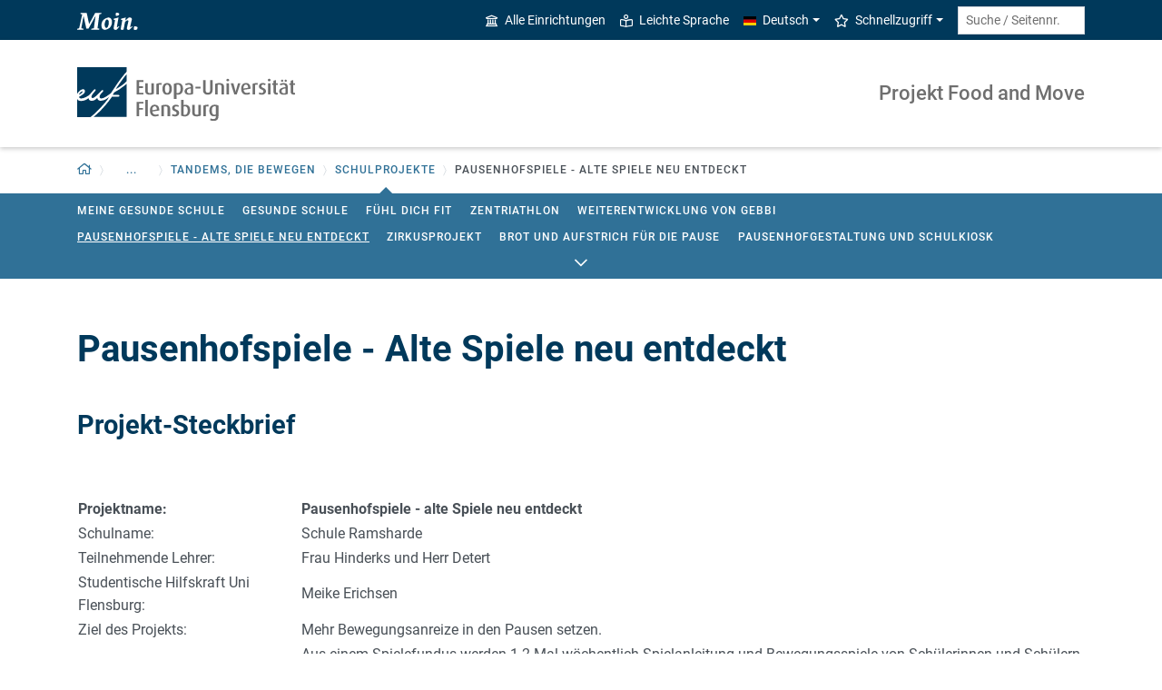

--- FILE ---
content_type: text/html; charset=utf-8
request_url: https://www.uni-flensburg.de/food-and-move/tandems-die-bewegen/schulprojekte/pausenhofspiele-alte-spiele-neu-entdeckt
body_size: 9251
content:
<!DOCTYPE html>
<html lang="de">
<head>

<meta charset="utf-8">
<!-- 
	This website is powered by TYPO3 - inspiring people to share!
	TYPO3 is a free open source Content Management Framework initially created by Kasper Skaarhoj and licensed under GNU/GPL.
	TYPO3 is copyright 1998-2025 of Kasper Skaarhoj. Extensions are copyright of their respective owners.
	Information and contribution at https://typo3.org/
-->


<link rel="icon" href="/favicon.ico" type="image/vnd.microsoft.icon">
<title>Pausenhofspiele - Alte Spiele neu entdeckt - Projekt Food and Move - Europa-Universität Flensburg (EUF)</title>
<meta http-equiv="x-ua-compatible" content="IE=edge">
<meta name="generator" content="TYPO3 CMS">
<meta name="viewport" content="width=device-width, initial-scale=1">
<meta name="robots" content="index,follow">
<meta property="og:title" content="Pausenhofspiele - Alte Spiele neu entdeckt - Projekt Food and Move - Europa-Universität Flensburg (EUF)">
<meta name="twitter:card" content="summary">


<link rel="stylesheet" href="/_assets/1aa886748c78ee4af350e9ea89f96bc8/Build/Euf/Concat.min.1761138360.css" media="all">
<link rel="stylesheet" href="/_assets/1aa886748c78ee4af350e9ea89f96bc8/Build/introjs.1761138360.css" media="all">



<script>
/*<![CDATA[*/
var TYPO3 = Object.assign(TYPO3 || {}, Object.fromEntries(Object.entries({"lang":{"slide_next_arrow":"Weiter","slide_prev_arrow":"Zur\u00fcck","scrollable_table_title":"Sie k\u00f6nnen die Tabelle zur Seite schieben.","ufglossary_button_more_information":"Mehr Informationen","ufglossary_glossary_link_tooltip":"Was ist das?","ufsurvey_error_loading_result_from_page":"Ein Fehler ist beim Laden des Ergebnisses aufgetreten:","ufsurvey_error_no_matching_result_found":"Es wurde keine passendes Ergebnis anhand Ihrer Antworten gefunden."}}).filter((entry) => !['__proto__', 'prototype', 'constructor'].includes(entry[0]))));
/*]]>*/
</script>




            <!--[if lt IE 9]>
                <script src="//cdn.jsdelivr.net/html5shiv/3.7.3/html5shiv.min.js"></script>
                <script src="//cdn.jsdelivr.net/respond/1.4.2/respond.min.js"></script>
            <![endif]-->      <link rel="preload" as="font" href="/_assets/1aa886748c78ee4af350e9ea89f96bc8/Fonts/roboto-v19-latin-regular.woff2" type="font/woff2" crossorigin="anonymous">
      <link rel="preload" as="font" href="/_assets/1aa886748c78ee4af350e9ea89f96bc8/Fonts/roboto-v19-latin-500.woff2" type="font/woff2" crossorigin="anonymous">
      <link rel="preload" as="font" href="/_assets/1aa886748c78ee4af350e9ea89f96bc8/Fonts/roboto-v19-latin-700.woff2" type="font/woff2" crossorigin="anonymous">
      <link rel="preload" as="font" href="/_assets/1aa886748c78ee4af350e9ea89f96bc8/Fonts/roboto-v19-latin-900.woff2" type="font/woff2" crossorigin="anonymous">  <!-- Matomo Tag Manager -->
  <script>
    var _mtm = window._mtm = window._mtm || [];
    _mtm.push({'mtm.startTime': (new Date().getTime()), 'event': 'mtm.Start'});
    (function() {
      var d=document, g=d.createElement('script'), s=d.getElementsByTagName('script')[0];
      g.async=true; g.src='https://www.uni-flensburg.de/matomo/js/container_bYGmGOjL.js'; s.parentNode.insertBefore(g,s);
    })();
  </script>
  <!-- End Matomo Tag Manager --><meta name="pageID" content="21073"><meta name="languageID" content="0">
<link rel="canonical" href="https://www.uni-flensburg.de/food-and-move/tandems-die-bewegen/schulprojekte/pausenhofspiele-alte-spiele-neu-entdeckt"/>

</head>
<body data-tx-textexpander-text-url="/food-and-move/tandems-die-bewegen/schulprojekte/pausenhofspiele-alte-spiele-neu-entdeckt/expandable-text?expandable_text_uid=---expandable_text_uids---&cHash=79169f8114a0c2df79cf117b6de92fd1" data-easteregg-url="" data-teaser-title="Pausenhofspiele - Alte Spiele neu entdeckt" data-teaser-is-emgergency="0">


<a class="sr-only sr-only-focusable" href="#content-main-container">
    Zum Hauptinhalt springen
</a>


    <a class="sr-only sr-only-focusable" href="#main-navigation">
        Zur Navigation springen
    </a>












<div id="mobileMenu"></div>

<div id="my-page">
    <div class="header" id="my-header">
        
            
<nav aria-label="Meta"
    class="navbar navbar-quick d-none d-md-block navbar-expand-md bg-primary">
    <div class="container">
        
            <div class="slogan left d-none d-lg-block">
                <img alt="moin." src="/_assets/1aa886748c78ee4af350e9ea89f96bc8/Images/slogan-moin.svg">
            </div>
        

        <div class="collapse navbar-collapse" id="navbarQuick">
            <ul class="navbar-nav ml-auto">
                
                
                <li class="nav-item navbar-quick-all-institutions"><a href="/die-universitaet/alle-einrichtungen" class="nav-link"><i aria-hidden="true" class="far-university"></i>Alle Einrichtungen</a></li>
                <li class="nav-item navbar-quick-easy-read"><a href="/leichte-sprache" class="nav-link"><i aria-hidden="true" class="far-book-reader"></i>Leichte Sprache</a></li>
                
                    <li class="nav-item navbar-quick-language-navigation dropdown">
                        

<a id="navbarLanguage" aria-expanded="false" aria-haspopup="true" class="nav-link dropdown-toggle"
    data-toggle="dropdown" href="#" role="button"
    title="Sie haben zur Zeit die deutsche Version dieser Seite gewählt.">
    <i aria-hidden="true" class="flag-icon flags-de"></i>Deutsch
</a>
<div aria-labelledby="navbarLanguage" class="dropdown-menu">
    
        
                
                        <a class="dropdown-item active" href="/food-and-move/tandems-die-bewegen/schulprojekte/pausenhofspiele-alte-spiele-neu-entdeckt" hreflang="de-DE"
                            title="Sie haben zur Zeit die deutsche Version dieser Seite gewählt.">
                            <i aria-hidden="true" class="flag-icon flags-de"></i>Deutsch
                        </a>
                    
            
    
        
                
                <span title="The current page is not available in English.">
                    <span class="dropdown-item disabled"
                        title="The current page is not available in English.">
                        <i aria-hidden="true" class="flag-icon flags-gb"></i>English
                    </span>
                </span>
            
    
</div>


                    </li>
                
                
                    <li class="nav-item navbar-quick-quicklinks dropdown">
                        <a aria-expanded="false" aria-haspopup="true" class="nav-link dropdown-toggle"
                            data-toggle="dropdown" href="#" id="quicklinks" role="button">
                            <i aria-hidden="true" class="far-star"></i>Schnellzugriff
                        </a>
                        <div aria-labelledby="quicklinks" class="dropdown-menu">
                            <a href="/die-universitaet/organisation-und-struktur/satzungen-und-ordnungen/dokumente-zum-studium" class="dropdown-item">Dokumente zum Studium</a><a href="https://elearning.uni-flensburg.de/moodle/" class="dropdown-item">E-Learning (moodle)</a><a href="/intranet" class="dropdown-item">Intranet (Beschäftigte)</a><a href="/intranet-fuer-studierende" class="dropdown-item">Intranet (Studierende)</a><a href="https://studentenwerk.sh/de/mensen-in-flensburg?ort=2&amp;mensa=7#mensaplan" class="dropdown-item">Mensaplan</a><a href="https://studiport.uni-flensburg.de" class="dropdown-item">Studiport (HIS LSF)</a><a href="https://eufportal.uni-flensburg.de" class="dropdown-item">EUF Portal (HISinOne)</a><a href="/sportzentrum" class="dropdown-item">Sportzentrum</a><a href="/studium-lehre/termine-und-fristen" class="dropdown-item">Termine und Fristen</a><a href="https://uni-flensburg.webex.com/" class="dropdown-item">Webex für Videokonferenzen</a><a href="/webmail" class="dropdown-item">Webmail</a>
                        </div>
                    </li>
                
            </ul>
            <form action="/suche" class="form-inline quicksearch" method="get">
                <input aria-label="Suche / Seitennr."
                    class="form-control form-control-sm ml-md-2" name="q"
                    placeholder="Suche / Seitennr."
                    type="search">
                <input name="tx_solrmods[redirectToPages]" type="hidden" value="1">
                <input name="tx_solr[filter][searchRootlinePid]" type="hidden" value="19947">
                <input class="sr-only" type="submit"
                    value="Suche starten">
            </form>
        </div>
    </div>
</nav>


        
        
<nav aria-label="Einrichtung"
     class="navbar navbar-custom navbar-expand-md bg-white">
	<div class="container">
		<a class="navbar-brand" href="/" data-mobile-nav-label="Europa-Universität Flensburg (EUF)"
		   title="Zurück zur Startseite">
			<img alt="Logo Europa-Universität Flensburg" src="/_assets/1aa886748c78ee4af350e9ea89f96bc8/Images/logo-euf.svg">
		</a>

		<button aria-controls="navbarSupportedContent" aria-expanded="false"
		        aria-label="Navigation umschalten"
		        class="mburger d-md-none d-lg-none" id="mainNavToggle" type="button">
			<b></b>
			<b></b>
			<b></b>
		</button>

		

		

		
			<div class="page-title flex-grow-1 py-2 "
			     id="pageTitle">
				
				<a href="/food-and-move"
				   title="Startseite von &quot;Projekt Food and Move&quot;">
					
							Projekt Food and Move
						
				</a>
			</div>
		

		

		<div class="d-md-none" id="navbarMobile">
		</div>
	</div>
</nav>


        
<nav aria-label="Primär" id="main-navigation">
    <div class="navbar-breadcrumb d-none d-md-block">
        <div class="container">
            <ol class="breadcrumb">
                

        <li class="breadcrumb-item root">
            <a aria-label="Zurück zur Startseite" class="has-arrow" href="/">
                
<i aria-hidden="true"
    class="far-home"
    title="Zurück zur Startseite"><span class="sr-only">Zurück zur Startseite</span></i>

            </a>
        </li>
    

                <li class="breadcrumb-item dropdown clipped d-none"
                    data-title="Weitere übergeordnete Seiten"></li>
                <li class="breadcrumb-item dropdown d-none"><a href="/food-and-move" aria-expanded="false" aria-haspopup="true" class="dropdown-toggle has-arrow current-page" id="navbarDropdownLevel19947" role="button">Projekt Food and Move</a><div class="dropdown-menu" aria-labelledby="navbarDropdownLevel19947">
                <div class="container">
                    <div class="subnav-item-wrapper"><a href="/food-and-move/projektvorstellung" class="subnav-item">Projektvorstellung</a><a href="/food-and-move/tandems-die-bewegen" class="subnav-item active">Tandems, die bewegen</a><a href="/food-and-move/forschung" class="subnav-item">Forschung</a><a href="/food-and-move/kontakt" class="subnav-item">Kontakt</a></div>
                </div>
            </div></li><li class="breadcrumb-item dropdown"><a href="/food-and-move/tandems-die-bewegen" aria-expanded="false" aria-haspopup="true" class="dropdown-toggle has-arrow current-page" id="navbarDropdownLevel19949" role="button">Tandems, die bewegen</a><div class="dropdown-menu" aria-labelledby="navbarDropdownLevel19949">
                <div class="container">
                    <div class="subnav-item-wrapper"><a href="/food-and-move/tandems-die-bewegen/schulprojekte" class="subnav-item active">Schulprojekte</a><a href="/food-and-move/tandems-die-bewegen/volkshochschulprojekte" class="subnav-item">Volkshochschulprojekte</a><a href="/food-and-move/tandems-die-bewegen/kommunale-projekte" class="subnav-item">Kommunale Projekte</a><a href="/food-and-move/tandems-die-bewegen/hochschule" class="subnav-item">Hochschule</a><a href="/food-and-move/tandems-die-bewegen/workshops" class="subnav-item">Workshops</a></div>
                </div>
            </div></li><li class="breadcrumb-item dropdown show active"><a href="/food-and-move/tandems-die-bewegen/schulprojekte" aria-expanded="false" aria-haspopup="true" class="dropdown-toggle has-arrow current-page" id="navbarDropdownLevel21063" role="button">Schulprojekte</a><div class="dropdown-menu" aria-labelledby="navbarDropdownLevel21063">
                <div class="container">
                    <div class="subnav-item-wrapper"><a href="/food-and-move/tandems-die-bewegen/schulprojekte/meine-gesunde-schule" class="subnav-item">Meine gesunde Schule</a><a href="/food-and-move/tandems-die-bewegen/schulprojekte/gesunde-schule" class="subnav-item">Gesunde Schule</a><a href="/food-and-move/tandems-die-bewegen/schulprojekte/fuehl-dich-fit" class="subnav-item">Fühl Dich fit</a><a href="/food-and-move/tandems-die-bewegen/schulprojekte/zentriathlon" class="subnav-item">Zentriathlon</a><a href="/food-and-move/tandems-die-bewegen/schulprojekte/weiterentwicklung-von-gebbi" class="subnav-item">Weiterentwicklung von GEbbI</a><a href="/food-and-move/tandems-die-bewegen/schulprojekte/pausenhofspiele-alte-spiele-neu-entdeckt" class="subnav-item active">Pausenhofspiele - Alte Spiele neu entdeckt</a><a href="/food-and-move/tandems-die-bewegen/schulprojekte/zirkusprojekt" class="subnav-item">Zirkusprojekt</a><a href="/food-and-move/tandems-die-bewegen/schulprojekte/brot-und-aufstrich-fuer-die-pause" class="subnav-item">Brot und Aufstrich für die Pause</a><a href="/food-and-move/tandems-die-bewegen/schulprojekte/pausenhofgestaltung-und-schulkiosk" class="subnav-item">Pausenhofgestaltung und Schulkiosk</a><a href="/food-and-move/tandems-die-bewegen/schulprojekte/schulverpflegung" class="subnav-item">Schulverpflegung</a><a href="/food-and-move/tandems-die-bewegen/schulprojekte/kochen-mit-frischen-lebensmitteln-und-der-thermomix" class="subnav-item">Kochen mit frischen Lebensmitteln und der Thermomix</a><a href="/food-and-move/tandems-die-bewegen/schulprojekte/der-koerper-in-der-schule" class="subnav-item">Der Körper in der Schule</a><a href="/food-and-move/tandems-die-bewegen/schulprojekte/ernaehrung-und-bewegung" class="subnav-item">Ernährung und Bewegung</a><a href="/food-and-move/tandems-die-bewegen/schulprojekte/rhythmus-und-bewegung" class="subnav-item">Rhythmus und Bewegung</a></div>
                </div>
            </div></li>
                <li class="breadcrumb-item current no-hover" aria-current="page"><span class="has-arrow">Pausenhofspiele - Alte Spiele neu entdeckt</span></li>
            </ol>
        </div>
    </div>

    <div class="navbar-breadcrumb-sub d-none d-md-block navbar-subnav bg-secondary">
        
            <div class="container">
                <div class="subnav-item-wrapper">
                    <a href="/food-and-move/tandems-die-bewegen/schulprojekte/meine-gesunde-schule" class="subnav-item">Meine gesunde Schule</a><a href="/food-and-move/tandems-die-bewegen/schulprojekte/gesunde-schule" class="subnav-item">Gesunde Schule</a><a href="/food-and-move/tandems-die-bewegen/schulprojekte/fuehl-dich-fit" class="subnav-item">Fühl Dich fit</a><a href="/food-and-move/tandems-die-bewegen/schulprojekte/zentriathlon" class="subnav-item">Zentriathlon</a><a href="/food-and-move/tandems-die-bewegen/schulprojekte/weiterentwicklung-von-gebbi" class="subnav-item">Weiterentwicklung von GEbbI</a><a href="/food-and-move/tandems-die-bewegen/schulprojekte/pausenhofspiele-alte-spiele-neu-entdeckt" class="subnav-item active">Pausenhofspiele - Alte Spiele neu entdeckt</a><a href="/food-and-move/tandems-die-bewegen/schulprojekte/zirkusprojekt" class="subnav-item">Zirkusprojekt</a><a href="/food-and-move/tandems-die-bewegen/schulprojekte/brot-und-aufstrich-fuer-die-pause" class="subnav-item">Brot und Aufstrich für die Pause</a><a href="/food-and-move/tandems-die-bewegen/schulprojekte/pausenhofgestaltung-und-schulkiosk" class="subnav-item">Pausenhofgestaltung und Schulkiosk</a><a href="/food-and-move/tandems-die-bewegen/schulprojekte/schulverpflegung" class="subnav-item">Schulverpflegung</a><a href="/food-and-move/tandems-die-bewegen/schulprojekte/kochen-mit-frischen-lebensmitteln-und-der-thermomix" class="subnav-item">Kochen mit frischen Lebensmitteln und der Thermomix</a><a href="/food-and-move/tandems-die-bewegen/schulprojekte/der-koerper-in-der-schule" class="subnav-item">Der Körper in der Schule</a><a href="/food-and-move/tandems-die-bewegen/schulprojekte/ernaehrung-und-bewegung" class="subnav-item">Ernährung und Bewegung</a><a href="/food-and-move/tandems-die-bewegen/schulprojekte/rhythmus-und-bewegung" class="subnav-item">Rhythmus und Bewegung</a>
                </div>

                <div class="unfold-nav" title="Ausklappen / Zuklappen">
                    <i aria-hidden="true" class="far-chevron-down"></i>
                </div>
            </div>
        
    </div>
</nav>







    </div>

    <div class="main with-breadcrumbs" id="my-content">
        
        
<!--TYPO3SEARCH_begin-->
<div id="content-main-container" class="content-main" role="main">
    <div class="container">
        

<div class="frame frame-default frame-type-textmedia frame-layout-0" id="c46311">
    
    

    
            

    
        <header>
            

    
            <h1 >Pausenhofspiele - Alte Spiele neu entdeckt</h1>
            
        





        </header>
    



            
<h2>Projekt-Steckbrief</h2>
<p>&nbsp;</p><div class="scrollable-overlay-wrapper"><div class="table-responsive" tabindex="0"><table><thead style="margin: 0px; padding: 0px;"><tr><th scope="col">Projektname:</th><th scope="col">Pausenhofspiele - alte Spiele neu entdeckt</th></tr></thead><tbody style="margin: 0px; padding: 0px;"><tr><td>Schulname:</td><td>Schule Ramsharde</td></tr><tr><td>Teilnehmende Lehrer:</td><td>Frau Hinderks und Herr Detert</td></tr><tr><td>Studentische Hilfskraft Uni Flensburg:</td><td>Meike Erichsen</td></tr><tr><td>Ziel des Projekts:</td><td>Mehr Bewegungsanreize in den Pausen setzen.</td></tr><tr><td>Projektbeschreibung:</td><td>Aus einem Spielefundus werden 1-2 Mal wöchentlich Spielanleitung und Bewegungsspiele von Schülerinnen und Schülern angeboten.</td></tr><tr><td>Projektzeitraum:</td><td>Schuljahr 2013/14</td></tr><tr><td>Peer Education Ansatz:</td><td>Es werden ausgewählte Kinder angeleitet, diese wiederum funktionieren als Multiplikatoren.</td></tr></tbody></table></div></div><p>&nbsp;</p>
<h2>Projektvorstellung</h2>
<p>Die Grundschule Ramsharde möchte ihren 200 Schüler und Schülerinnen mehr Bewegungsanreize bieten und hat das Projekt "Alte Spiele neu entdecken" ins Leben gerufen.&nbsp; Dabei soll der Peer-Education-Ansatz genutzt werden und die älteren Schüler leiten die jüngeren Schüler in den Pausen an. Dazu wurden mehrere Schüler der vierten Klasse zu "Spielexperten" ausgebildet und gemeinsam alte Spiele auf den Schulhofaufgemalt z.B. "Himmel und Hölle", "Drei gewinnt" und andere Hüpfspiele. Die "Spielexperten"&nbsp; sollen sich an zwei Tagen in der Woche untereinander abwechseln und die Spiele anleiten. Zur Kenntlichmachung&nbsp; für die anderen Schüler tragen die Spielexperten Leibchen. &nbsp;<br>Zusätzlich wird die "Ramba-Zamba-Box" an mehreren Schultagen in den großen Pausen geöffnet. Die "Ramba-Zamba-Box" bietet den Schüler und Schülerinnen in den Pausen die unterschiedlichsten Spielgeräte zum Ausleihen an. Von Gummitwist, Bällen, Stelzen und&nbsp; Softtennis kann alles ausgeliehen werden. Auch hier wird der Peer-Education- Ansatz genutzt und die älteren Schüler helfen bei dem Verleih der Spielgeräte mit und übernehmen so Verantwortung. &nbsp;</p>

        


</div>



<div class="frame frame-default frame-type-textmedia frame-layout-0" id="c46314">
    
    

    
            
                    


    




    


    <div class="img-container display-gallery ">
        
                
                    

    







        
        
        <div class="img-wrap embed-responsive">
            



        
                
                <a href="/fileadmin/content/_processed_/e/f/csm_image-5-_535b21b2ef.jpeg" data-width="2200" data-caption="Die Ramba-Zamba-Box wird immer in der großen Pause geöffnet" class="tx-intdiv-lightbox-link" data-fancybox="textmedia-46314" data-type="image"  title="Bei Klick vergrößern">
                    
<div style="padding-top: 75%"></div><img class="img-fluid tx-intdiv-responsive-image-placeholder embed-responsive-item" width="920" height="690" data-file-id="489609" loading="lazy" data-attr-srcset="/processed-image/489609/deliver?image=489609&amp;contentHash=80ea990b471ffa2556748b157421203a6c0e3ba5&amp;processingInstructions=%7B%22width%22%3A400%2C%22height%22%3Anull%2C%22crop%22%3Anull%7D&amp;hash=1d5945593820637f485980e2e72cf282912015f2&amp;eID=tx_intdiv_thumbnail 400w, /processed-image/489609/deliver?image=489609&amp;contentHash=80ea990b471ffa2556748b157421203a6c0e3ba5&amp;processingInstructions=%7B%22width%22%3A680%2C%22height%22%3Anull%2C%22crop%22%3Anull%7D&amp;hash=3ad7598fde06bc4ee50e9493a3fb3f7fc729134e&amp;eID=tx_intdiv_thumbnail 680w, /processed-image/489609/deliver?image=489609&amp;contentHash=80ea990b471ffa2556748b157421203a6c0e3ba5&amp;processingInstructions=%7B%22width%22%3A920%2C%22height%22%3Anull%2C%22crop%22%3Anull%7D&amp;hash=077101506ef462feb18c0f50aff8c18f0e88c78d&amp;eID=tx_intdiv_thumbnail 920w, /processed-image/489609/deliver?image=489609&amp;contentHash=80ea990b471ffa2556748b157421203a6c0e3ba5&amp;processingInstructions=%7B%22width%22%3A1100%2C%22height%22%3Anull%2C%22crop%22%3Anull%7D&amp;hash=fd50c7051c4053573637efe3ba5db3673d2a6ffd&amp;eID=tx_intdiv_thumbnail 1100w" data-attr-src="/processed-image/489609/deliver?image=489609&amp;contentHash=80ea990b471ffa2556748b157421203a6c0e3ba5&amp;processingInstructions=%7B%22width%22%3A920%2C%22height%22%3Anull%2C%22crop%22%3Anull%7D&amp;hash=077101506ef462feb18c0f50aff8c18f0e88c78d&amp;eID=tx_intdiv_thumbnail" src="https://www.uni-flensburg.de/_assets/ccb12c24a94f58879db81b2389efcf5b/Images/DummyImage.png" />


    <div class="caption">
        Die Ramba-Zamba-Box wird immer in der großen Pause geöffnet
    </div>


                </a>
            
    

        </div>
    







    







        
        
        <div class="img-wrap embed-responsive">
            



        
                
                <a href="/fileadmin/content/_processed_/e/f/csm_image-6-_fb39788a9c.jpeg" data-width="2200" data-caption="Den Schülern steht eine riesige Auswahl an Spielgeräten zur Verfügung " class="tx-intdiv-lightbox-link" data-fancybox="textmedia-46314" data-type="image"  title="Bei Klick vergrößern">
                    
<div style="padding-top: 75%"></div><img class="img-fluid tx-intdiv-responsive-image-placeholder embed-responsive-item" width="920" height="690" data-file-id="489606" loading="lazy" data-attr-srcset="/processed-image/489606/deliver?image=489606&amp;contentHash=d51c313c9cbfc9437e2fb4931667696f3f3938de&amp;processingInstructions=%7B%22width%22%3A400%2C%22height%22%3Anull%2C%22crop%22%3Anull%7D&amp;hash=72c87a0eabb2d650a1bb290d88ebc6ac5c03ea9a&amp;eID=tx_intdiv_thumbnail 400w, /processed-image/489606/deliver?image=489606&amp;contentHash=d51c313c9cbfc9437e2fb4931667696f3f3938de&amp;processingInstructions=%7B%22width%22%3A680%2C%22height%22%3Anull%2C%22crop%22%3Anull%7D&amp;hash=fe3b39cf559e7f589598495ceac6a112457fde16&amp;eID=tx_intdiv_thumbnail 680w, /processed-image/489606/deliver?image=489606&amp;contentHash=d51c313c9cbfc9437e2fb4931667696f3f3938de&amp;processingInstructions=%7B%22width%22%3A920%2C%22height%22%3Anull%2C%22crop%22%3Anull%7D&amp;hash=24daac95128a9fb21fac34443a32a53282f6eeb0&amp;eID=tx_intdiv_thumbnail 920w, /processed-image/489606/deliver?image=489606&amp;contentHash=d51c313c9cbfc9437e2fb4931667696f3f3938de&amp;processingInstructions=%7B%22width%22%3A1100%2C%22height%22%3Anull%2C%22crop%22%3Anull%7D&amp;hash=d157de264cc82e3ce4e3cb495bb9a4ffb657c677&amp;eID=tx_intdiv_thumbnail 1100w" data-attr-src="/processed-image/489606/deliver?image=489606&amp;contentHash=d51c313c9cbfc9437e2fb4931667696f3f3938de&amp;processingInstructions=%7B%22width%22%3A920%2C%22height%22%3Anull%2C%22crop%22%3Anull%7D&amp;hash=24daac95128a9fb21fac34443a32a53282f6eeb0&amp;eID=tx_intdiv_thumbnail" src="https://www.uni-flensburg.de/_assets/ccb12c24a94f58879db81b2389efcf5b/Images/DummyImage.png" />


    <div class="caption">
        Den Schülern steht eine riesige Auswahl an Spielgeräten zur Verfügung 
    </div>


                </a>
            
    

        </div>
    







    







        
        
        <div class="img-wrap embed-responsive">
            



        
                
                <a href="/fileadmin/content/_processed_/b/c/csm_foto-1-2-_edcf2694f5.jpg" data-width="2200" data-caption="Alte Spiele werden neu entdeckt" class="tx-intdiv-lightbox-link" data-fancybox="textmedia-46314" data-type="image"  title="Bei Klick vergrößern">
                    
<div style="padding-top: 133.26086956522%"></div><img class="img-fluid tx-intdiv-responsive-image-placeholder embed-responsive-item" width="920" height="1226" data-file-id="489607" loading="lazy" data-attr-srcset="/processed-image/489607/deliver?image=489607&amp;contentHash=4c1f6f82a34cfee1c6b477afae309b6047decf2b&amp;processingInstructions=%7B%22width%22%3A400%2C%22height%22%3Anull%2C%22crop%22%3Anull%7D&amp;hash=0a18c79e34bc383c6955300312dbca845269b88d&amp;eID=tx_intdiv_thumbnail 400w, /processed-image/489607/deliver?image=489607&amp;contentHash=4c1f6f82a34cfee1c6b477afae309b6047decf2b&amp;processingInstructions=%7B%22width%22%3A680%2C%22height%22%3Anull%2C%22crop%22%3Anull%7D&amp;hash=71e7e4255ded12687aad3ffd9cbc8eaaa1227fdd&amp;eID=tx_intdiv_thumbnail 680w, /processed-image/489607/deliver?image=489607&amp;contentHash=4c1f6f82a34cfee1c6b477afae309b6047decf2b&amp;processingInstructions=%7B%22width%22%3A920%2C%22height%22%3Anull%2C%22crop%22%3Anull%7D&amp;hash=8c08ada87aef6fd8fc859c40125794832fd1549c&amp;eID=tx_intdiv_thumbnail 920w, /processed-image/489607/deliver?image=489607&amp;contentHash=4c1f6f82a34cfee1c6b477afae309b6047decf2b&amp;processingInstructions=%7B%22width%22%3A1100%2C%22height%22%3Anull%2C%22crop%22%3Anull%7D&amp;hash=5ed147c18b69109f89510a6104084bcd02584872&amp;eID=tx_intdiv_thumbnail 1100w" data-attr-src="/processed-image/489607/deliver?image=489607&amp;contentHash=4c1f6f82a34cfee1c6b477afae309b6047decf2b&amp;processingInstructions=%7B%22width%22%3A920%2C%22height%22%3Anull%2C%22crop%22%3Anull%7D&amp;hash=8c08ada87aef6fd8fc859c40125794832fd1549c&amp;eID=tx_intdiv_thumbnail" src="https://www.uni-flensburg.de/_assets/ccb12c24a94f58879db81b2389efcf5b/Images/DummyImage.png" />


    <div class="caption">
        Alte Spiele werden neu entdeckt
    </div>


                </a>
            
    

        </div>
    








                
            
    </div>










                
        


</div>


    </div>
</div>
<!--TYPO3SEARCH_end-->

        
<footer aria-label="Inhaltsbezogen" class="content-footer">
    <div class="container">
        <ul class="list-unstyled">
            <li class="d-none d-md-block">
                <a aria-label="Seite drucken"
                    href="#" onclick="print(); return false;"
                    title="Seite drucken">
                    <i aria-hidden="true" class="far-print"></i>
                </a>
            </li>
            <li><a href="https://www.uni-flensburg.de?21073" data-toggle="modal" data-target="#permalinkModal" title="Dieser permanente Kurz-Link ändert sich auch dann nicht, wenn die Seite verschoben oder umbenannt wird." rel="nofollow">Permalink</a></li>
            <li>
                Seitennr.
                <form action="/suche" class="d-inline" method="get" role="search">
                    <input aria-label="Bitte geben Sie hier die gewünschte Seitennummer ein und drücken Sie ENTER"
                        class="page-id form-control"
                        id="page-id" maxlength="5" name="q"
                        title="Bitte geben Sie hier die gewünschte Seitennummer ein und drücken Sie ENTER"
                        type="text" value="21073">
                    <input name="tx_solrmods[redirectToPages]" type="hidden" value="1">
                    <input name="tx_solr[tx_solrmods][searchRootline]" type="hidden"
                        value="19947">
                    <input class="sr-only" type="submit"
                        value="Seite mit angegebener Nummer öffnen"/>
                </form>
            </li>
            <li>
                <time datetime="2016-05-15T12:12:45+02:00"
                    title="Letzte Änderung">
                    15.05.2016
                </time>
            </li>
        </ul>
    </div>
</footer>

<div id="permalinkModal" aria-hidden="true" class="modal" role="dialog" tabindex="-1">
    <div class="modal-dialog" role="document">
        <div class="modal-content">
            <div class="modal-header">
                <h5 class="modal-title">Dauerhafter Link</h5>
                <button aria-label="Close" class="close" data-dismiss="modal" type="button">
                    <span aria-hidden="true">&times;</span>
                </button>
            </div>
            <div class="modal-body">
                <div class="form-group">
                    <label for="permalinkUrl">
                        Permanenter Link zu dieser Seite:
                    </label>
                    <input id="permalinkUrl" autocomplete="off" class="form-control" readonly type="text">
                </div>
                <div aria-atomic="true" class="alert alert-success alert-permalink-copy" role="alert">
                    Der Link wurde in die Zwischenablage kopiert.
                </div>
            </div>
            <div class="modal-footer">
                <a class="btn btn-secondary btn-permalink-copy" href="#">
                    <i aria-hidden="true" class="far-clipboard-list mr-2"></i>
                    In die Zwischenablage kopieren
                </a>
                <button class="btn btn-light" data-dismiss="modal" type="button">Schließen
                </button>
            </div>
        </div>
    </div>
</div>



    </div>

    
<footer aria-label="Primär" class="footer bg-primary"
        id="my-footer">
        <div class="container">
                <div class="row">
                        <div class="col-lg-4 mb-5 mb-lg-0 text-right order-lg-1 d-flex flex-column">
                                <div class="social-media d-flex justify-content-between justify-content-lg-around">
                                        
                                                <a href="https://www.youtube.com/EuropaUniversitatFlensburgEUF"
                                                   title="Unser YouTube-Kanal">
                                                        <i aria-hidden="true" class="fab-youtube-square"></i></a>
                                        
                                        
                                                <a href="https://www.facebook.com/EuropaUniFlensburg"
                                                   title="Unsere Facebook-Seite">
                                                        <i aria-hidden="true" class="fab-facebook-square"></i></a>
                                        
                                        
                                        
                                        
                                                <a href="https://www.instagram.com/uni.flensburg"
                                                   title="Unser Instagram-Kanal">
                                                        <i aria-hidden="true" class="fab-instagram"></i></a>
                                        
                                        
                                                <a href="/kommunikation/campus-app-uninow" title="Unsere Campus-App (Uninow)">
                                                        <i aria-hidden="true" class="inticon-uninow"></i></a>
                                        
                                        
                                                <a href="https://www.linkedin.com/school/europa-universitaet-flensburg"
                                                   title="Unser Linkedin-Account">
                                                        <i aria-hidden="true" class="fab-linkedin-square"></i></a>
                                        
                                        
                                                <a href="/zertifikate" title="Zertifikate">
                                                        <i aria-hidden="true" class="far-file-certificate"></i></a>
                                        
                                        
                                </div>
                        </div>

                        <nav aria-label="Fußzeile"
                             class="col-sm-6 col-lg-4 mb-5 mb-sm-0 text-sm-right order-sm-1 order-lg-2">
                                <ul class="list-unstyled link-list mb-0">
                                        <li><a href="/kommunikation">Presse</a></li><li><a href="/impressum">Impressum</a></li><li><a href="/datenschutz">Datenschutz</a></li><li><a href="/barrierefreiheit">Barrierefreiheit</a></li><li><a href="/die-universitaet/kontakt-oeffnungszeiten-anfahrt">Kontakt</a></li><li><a href="/webmail">Webmail / E-Mail</a></li><li><a href="https://euf.systems">Status aller Systeme</a></li><li><a href="/die-universitaet/organisation-und-struktur/satzungen-und-ordnungen/amtliche-bekanntmachung-der-satzungen">Amtliche Bekanntmachungen</a></li>

                                        
                                                <li id="copyright-form-wrapper" style="display: none;">
                                                        <form action="/bildnachweise?tx_uffilecopyright_copyrightfilelist%5Baction%5D=list&amp;tx_uffilecopyright_copyrightfilelist%5Bcontroller%5D=CopyrightImages&amp;cHash=93dd2188cde18ba6583ca54134584f5a" method="post" name="filterRequest">
                                                                <input type="hidden" class="input-file-uids" name="tx_uffilecopyright_copyrightfilelist[filterRequest][fileUids]"/>
                                                                <input type="hidden" name="tx_uffilecopyright_copyrightfilelist[filterRequest][pageTitle]" value="Pausenhofspiele - Alte Spiele neu entdeckt"/>
                                                                <input type="submit" class="d-none" value="Bildnachweise"/>
                                                                <a class="submit-link" href="#">Bildnachweise</a>
                                                        </form>
                                                </li>
                                        
                                </ul>
                        </nav>

                        <div class="col-sm-6 col-lg-4 order-lg-0">
                                <div class="copyright">
                                        <p>&copy; 2025 Europa-Universität Flensburg (EUF)</p>
                                </div>

                                <div class="footer-address">
                                        <address>        <p>Europa-Universität Flensburg<br>
        Auf dem Campus 1<br>
        24943 Flensburg</p><p>
        Telefon: +49 461 805 02<br>
        Telefax: +49 461 805 2144</p>Internet: <a href="https://www.uni-flensburg.de" target="_self">www.uni-flensburg.de</a></address>
                                </div>
                        </div>
                </div>

                <div class="slogan text-right mt-5">
                        
                                <div id="slogan-easteregg" style="cursor:pointer; display: inline-block;">
                                        <img alt="aersma"
                                             src="/_assets/1aa886748c78ee4af350e9ea89f96bc8/Images/slogan-aersma.svg"/>
                                </div>
                        
                </div>
        </div>
        <a class="btn back-to-top" href="#"
    title="Zurück nach oben"><i aria-hidden="true" class="far-angle-double-up"></i></a>

</footer>


<div id="main-modal" aria-hidden="true" class="modal" role="dialog" tabindex="-1">
    <div class="modal-dialog modal-dialog-scrollable" role="document">
        <div class="modal-content">
            <div class="modal-header">
                <h5 class="modal-title">...</h5>
                <button aria-label="Schließen"
                    class="close" data-dismiss="modal" type="button">
                    <span aria-hidden="true">&times;</span>
                </button>
            </div>
            <div class="modal-body">
                
<div class="loading-indicator text-center">
    <div class="spinner-border" role="status">
        <span class="sr-only">Lade...</span>
    </div>
</div>


            </div>
            <div class="modal-footer">
                <button class="btn btn-light" data-dismiss="modal" type="button">
                    Schließen
                </button>
            </div>
        </div>
    </div>
</div>




</div>

<script id="powermail_conditions_container" data-condition-uri="https://www.uni-flensburg.de/food-and-move/tandems-die-bewegen/schulprojekte/pausenhofspiele-alte-spiele-neu-entdeckt/powermail-condition.json"></script>
<script src="/_assets/1aa886748c78ee4af350e9ea89f96bc8/Build/Concat.min.1761138360.js"></script>



<!-- Piwik -->
<script type="text/javascript">
	/* <![CDATA[ */
		try {
			var _paq = _paq || [];
			(function() {
				_paq.push(["disableCookies"]);

				_paq.push(["setTrackerUrl", "/matomo/matomo.php"]);
				_paq.push(["setSiteId", "16"]);
				_paq.push(["trackPageView"]);
				var d = document;
				var g = d.createElement("script");
				var s = d.getElementsByTagName("script")[0];
				g.type = "text/javascript";
				g.defer = true;
				g.async = true;
				g.src = "/matomo/matomo.js";
				s.parentNode.insertBefore(g, s);
			})();
		} catch(err) {}

	/* ]]> */
</script>
<noscript><p><img src="/matomo/matomo.php?idsite=16&amp;rec=1&amp;apiv=1&amp;r=710403&amp;_idts=1762304098&amp;_idvc=0&amp;_id=2e3cf1677fd33f1c&amp;url=https%3A%2F%2Fwww.uni-flensburg.de%2Ffood-and-move%2Ftandems-die-bewegen%2Fschulprojekte%2Fpausenhofspiele-alte-spiele-neu-entdeckt&amp;urlref=&amp;action_name=Pausenhofspiele+-+Alte+Spiele+neu+entdeckt+-+Projekt+Food+and+Move+-+Europa-Universit%C3%A4t+Flensburg+%28EUF%29" style="border:0" alt=""/>
</p></noscript>
<!-- /Piwik -->


</body>
</html>

--- FILE ---
content_type: text/css; charset=utf-8
request_url: https://www.uni-flensburg.de/_assets/1aa886748c78ee4af350e9ea89f96bc8/Build/Euf/Concat.min.1761138360.css
body_size: 46729
content:
body.compensate-for-scrollbar{overflow:hidden}.fancybox-active{height:auto}.fancybox-is-hidden{left:-9999px;margin:0;position:absolute!important;top:-9999px;visibility:hidden}.fancybox-container{-webkit-backface-visibility:hidden;height:100%;left:0;outline:none;position:fixed;-webkit-tap-highlight-color:transparent;top:0;touch-action:manipulation;transform:translateZ(0);width:100%;z-index:99992}.fancybox-container *{box-sizing:border-box}.fancybox-bg,.fancybox-inner,.fancybox-outer,.fancybox-stage{bottom:0;left:0;position:absolute;right:0;top:0}.fancybox-outer{-webkit-overflow-scrolling:touch;overflow-y:auto}.fancybox-bg{background:#1e1e1e;opacity:0;transition-duration:inherit;transition-property:opacity;transition-timing-function:cubic-bezier(.47,0,.74,.71)}.fancybox-is-open .fancybox-bg{opacity:.9;transition-timing-function:cubic-bezier(.22,.61,.36,1)}.fancybox-caption,.fancybox-infobar,.fancybox-navigation .fancybox-button,.fancybox-toolbar{direction:ltr;opacity:0;position:absolute;transition:opacity .25s ease,visibility 0s ease .25s;visibility:hidden;z-index:99997}.fancybox-show-caption .fancybox-caption,.fancybox-show-infobar .fancybox-infobar,.fancybox-show-nav .fancybox-navigation .fancybox-button,.fancybox-show-toolbar .fancybox-toolbar{opacity:1;transition:opacity .25s ease 0s,visibility 0s ease 0s;visibility:visible}.fancybox-infobar{color:#ccc;font-size:13px;-webkit-font-smoothing:subpixel-antialiased;height:44px;left:0;line-height:44px;min-width:44px;mix-blend-mode:difference;padding:0 10px;pointer-events:none;top:0;-webkit-touch-callout:none;-webkit-user-select:none;-ms-user-select:none;user-select:none}.fancybox-toolbar{right:0;top:0}.fancybox-stage{direction:ltr;overflow:visible;transform:translateZ(0);z-index:99994}.fancybox-is-open .fancybox-stage{overflow:hidden}.fancybox-slide{-webkit-backface-visibility:hidden;display:none;height:100%;left:0;outline:none;overflow:auto;-webkit-overflow-scrolling:touch;padding:44px;position:absolute;text-align:center;top:0;transition-property:transform,opacity;white-space:normal;width:100%;z-index:99994}.fancybox-slide:before{content:"";display:inline-block;font-size:0;height:100%;vertical-align:middle;width:0}.fancybox-is-sliding .fancybox-slide,.fancybox-slide--current,.fancybox-slide--next,.fancybox-slide--previous{display:block}.fancybox-slide--image{overflow:hidden;padding:44px 0}.fancybox-slide--image:before{display:none}.fancybox-slide--html{padding:6px}.fancybox-content{background:#fff;display:inline-block;margin:0;max-width:100%;overflow:auto;-webkit-overflow-scrolling:touch;padding:44px;position:relative;text-align:left;vertical-align:middle}.fancybox-slide--image .fancybox-content{animation-timing-function:cubic-bezier(.5,0,.14,1);-webkit-backface-visibility:hidden;background:transparent;background-repeat:no-repeat;background-size:100% 100%;left:0;max-width:none;overflow:visible;padding:0;position:absolute;top:0;transform-origin:top left;transition-property:transform,opacity;-webkit-user-select:none;-ms-user-select:none;user-select:none;z-index:99995}.fancybox-can-zoomOut .fancybox-content{cursor:zoom-out}.fancybox-can-zoomIn .fancybox-content{cursor:zoom-in}.fancybox-can-pan .fancybox-content,.fancybox-can-swipe .fancybox-content{cursor:grab}.fancybox-is-grabbing .fancybox-content{cursor:grabbing}.fancybox-container [data-selectable=true]{cursor:text}.fancybox-image,.fancybox-spaceball{background:transparent;border:0;height:100%;left:0;margin:0;max-height:none;max-width:none;padding:0;position:absolute;top:0;-webkit-user-select:none;-ms-user-select:none;user-select:none;width:100%}.fancybox-spaceball{z-index:1}.fancybox-slide--iframe .fancybox-content,.fancybox-slide--map .fancybox-content,.fancybox-slide--pdf .fancybox-content,.fancybox-slide--video .fancybox-content{height:100%;overflow:visible;padding:0;width:100%}.fancybox-slide--video .fancybox-content{background:#000}.fancybox-slide--map .fancybox-content{background:#e5e3df}.fancybox-slide--iframe .fancybox-content{background:#fff}.fancybox-iframe,.fancybox-video{background:transparent;border:0;display:block;height:100%;margin:0;overflow:hidden;padding:0;width:100%}.fancybox-iframe{left:0;position:absolute;top:0}.fancybox-error{background:#fff;cursor:default;max-width:400px;padding:40px;width:100%}.fancybox-error p{color:#444;font-size:16px;line-height:20px;margin:0;padding:0}.fancybox-button{background:rgba(30,30,30,.6);border:0;border-radius:0;box-shadow:none;cursor:pointer;display:inline-block;height:44px;margin:0;padding:10px;position:relative;transition:color .2s;vertical-align:top;visibility:inherit;width:44px}.fancybox-button,.fancybox-button:link,.fancybox-button:visited{color:#ccc}.fancybox-button:hover{color:#fff}.fancybox-button:focus{outline:none}.fancybox-button.fancybox-focus{outline:1px dotted}.fancybox-button[disabled],.fancybox-button[disabled]:hover{color:#888;cursor:default;outline:none}.fancybox-button div{height:100%}.fancybox-button svg{display:block;height:100%;overflow:visible;position:relative;width:100%}.fancybox-button svg path{fill:currentColor;stroke-width:0}.fancybox-button--fsenter svg:nth-child(2),.fancybox-button--fsexit svg:first-child,.fancybox-button--pause svg:first-child,.fancybox-button--play svg:nth-child(2){display:none}.fancybox-progress{background:#ff5268;height:2px;left:0;position:absolute;right:0;top:0;transform:scaleX(0);transform-origin:0;transition-property:transform;transition-timing-function:linear;z-index:99998}.fancybox-close-small{background:transparent;border:0;border-radius:0;color:#ccc;cursor:pointer;opacity:.8;padding:8px;position:absolute;right:-12px;top:-44px;z-index:401}.fancybox-close-small:hover{color:#fff;opacity:1}.fancybox-slide--html .fancybox-close-small{color:currentColor;padding:10px;right:0;top:0}.fancybox-slide--image.fancybox-is-scaling .fancybox-content{overflow:hidden}.fancybox-is-scaling .fancybox-close-small,.fancybox-is-zoomable.fancybox-can-pan .fancybox-close-small{display:none}.fancybox-navigation .fancybox-button{background-clip:content-box;height:100px;opacity:0;position:absolute;top:calc(50% - 50px);width:70px}.fancybox-navigation .fancybox-button div{padding:7px}.fancybox-navigation .fancybox-button--arrow_left{left:0;left:env(safe-area-inset-left);padding:31px 26px 31px 6px}.fancybox-navigation .fancybox-button--arrow_right{padding:31px 6px 31px 26px;right:0;right:env(safe-area-inset-right)}.fancybox-caption{background:linear-gradient(0deg,rgba(0,0,0,.85) 0,rgba(0,0,0,.3) 50%,rgba(0,0,0,.15) 65%,rgba(0,0,0,.075) 75.5%,rgba(0,0,0,.037) 82.85%,rgba(0,0,0,.019) 88%,transparent);bottom:0;color:#eee;font-size:14px;font-weight:400;left:0;line-height:1.5;padding:75px 44px 25px;pointer-events:none;right:0;text-align:center;z-index:99996}@supports (padding:max(0px)){.fancybox-caption{padding:75px max(44px,env(safe-area-inset-right)) max(25px,env(safe-area-inset-bottom)) max(44px,env(safe-area-inset-left))}}.fancybox-caption--separate{margin-top:-50px}.fancybox-caption__body{max-height:50vh;overflow:auto;pointer-events:all}.fancybox-caption a,.fancybox-caption a:link,.fancybox-caption a:visited{color:#ccc;text-decoration:none}.fancybox-caption a:hover{color:#fff;text-decoration:underline}.fancybox-loading{animation:fancybox-rotate 1s linear infinite;background:transparent;border:4px solid;border-color:#888 #888 #fff;border-radius:50%;height:50px;left:50%;margin:-25px 0 0 -25px;opacity:.7;padding:0;position:absolute;top:50%;width:50px;z-index:99999}@keyframes fancybox-rotate{to{transform:rotate(1turn)}}.fancybox-animated{transition-timing-function:cubic-bezier(0,0,.25,1)}.fancybox-fx-slide.fancybox-slide--previous{opacity:0;transform:translate3d(-100%,0,0)}.fancybox-fx-slide.fancybox-slide--next{opacity:0;transform:translate3d(100%,0,0)}.fancybox-fx-slide.fancybox-slide--current{opacity:1;transform:translateZ(0)}.fancybox-fx-fade.fancybox-slide--next,.fancybox-fx-fade.fancybox-slide--previous{opacity:0;transition-timing-function:cubic-bezier(.19,1,.22,1)}.fancybox-fx-fade.fancybox-slide--current{opacity:1}.fancybox-fx-zoom-in-out.fancybox-slide--previous{opacity:0;transform:scale3d(1.5,1.5,1.5)}.fancybox-fx-zoom-in-out.fancybox-slide--next{opacity:0;transform:scale3d(.5,.5,.5)}.fancybox-fx-zoom-in-out.fancybox-slide--current{opacity:1;transform:scaleX(1)}.fancybox-fx-rotate.fancybox-slide--previous{opacity:0;transform:rotate(-1turn)}.fancybox-fx-rotate.fancybox-slide--next{opacity:0;transform:rotate(1turn)}.fancybox-fx-rotate.fancybox-slide--current{opacity:1;transform:rotate(0deg)}.fancybox-fx-circular.fancybox-slide--previous{opacity:0;transform:scale3d(0,0,0) translate3d(-100%,0,0)}.fancybox-fx-circular.fancybox-slide--next{opacity:0;transform:scale3d(0,0,0) translate3d(100%,0,0)}.fancybox-fx-circular.fancybox-slide--current{opacity:1;transform:scaleX(1) translateZ(0)}.fancybox-fx-tube.fancybox-slide--previous{transform:translate3d(-100%,0,0) scale(.1) skew(-10deg)}.fancybox-fx-tube.fancybox-slide--next{transform:translate3d(100%,0,0) scale(.1) skew(10deg)}.fancybox-fx-tube.fancybox-slide--current{transform:translateZ(0) scale(1)}@media (max-height:576px){.fancybox-slide{padding-left:6px;padding-right:6px}.fancybox-slide--image{padding:6px 0}.fancybox-close-small{right:-6px}.fancybox-slide--image .fancybox-close-small{background:#4e4e4e;color:#f2f4f6;height:36px;opacity:1;padding:6px;right:0;top:0;width:36px}.fancybox-caption{padding-left:12px;padding-right:12px}@supports (padding:max(0px)){.fancybox-caption{padding-left:max(12px,env(safe-area-inset-left));padding-right:max(12px,env(safe-area-inset-right))}}}.fancybox-button--fullscreen:before{width:15px;height:11px;left:calc(50% - 7px);top:calc(50% - 6px);border:2px solid;background:none}:root{--mb-button-size:40px;--mb-bar-height:3px;--mb-bar-spacing:5px;--blue:#0076bd;--indigo:#6610f2;--purple:#6f42c1;--pink:#e83e8c;--red:#b81216;--orange:#f0593e;--yellow:#feca0a;--green:#40ae49;--teal:#20c997;--cyan:#17a2b8;--white:#fff;--gray:#6f6f6f;--gray-dark:#343a40;--primary:#00395b;--secondary:#307197;--success:#40ae49;--info:#d7d7d7;--warning:#ff9914;--danger:#f0593e;--light:#f3f5f6;--dark:#343a40;--breakpoint-xs:0;--breakpoint-sm:576px;--breakpoint-md:768px;--breakpoint-lg:992px;--breakpoint-xl:1200px;--font-family-sans-serif:Roboto,-apple-system,BlinkMacSystemFont,"Segoe UI","Helvetica Neue",Arial,"Noto Sans",sans-serif,"Apple Color Emoji","Segoe UI Emoji","Segoe UI Symbol","Noto Color Emoji";--font-family-monospace:SFMono-Regular,Menlo,Monaco,Consolas,"Liberation Mono","Courier New",monospace}/*!
 * Bootstrap v4.3.1 (https://getbootstrap.com/)
 * Copyright 2011-2019 The Bootstrap Authors
 * Copyright 2011-2019 Twitter, Inc.
 * Licensed under MIT (https://github.com/twbs/bootstrap/blob/master/LICENSE)
 */*,:after,:before{box-sizing:border-box}html{font-family:sans-serif;line-height:1.15;-webkit-text-size-adjust:100%;-webkit-tap-highlight-color:rgba(0,0,0,0)}article,aside,figcaption,figure,footer,header,hgroup,main,nav,section{display:block}body{margin:0;font-family:Roboto,-apple-system,BlinkMacSystemFont,Segoe UI,Helvetica Neue,Arial,Noto Sans,sans-serif,Apple Color Emoji,Segoe UI Emoji,Segoe UI Symbol,Noto Color Emoji;font-size:1rem;font-weight:400;line-height:1.6;color:#495057;text-align:left;background-color:#fff}[tabindex="-1"]:focus:not(:focus-visible){outline:0!important}hr{box-sizing:content-box;height:0;overflow:visible}.p,.subheading,h1,h2,h3,h4,h5,h6,p{margin-top:0;margin-bottom:1rem}abbr[data-original-title],abbr[title]{text-decoration:underline;-webkit-text-decoration:underline dotted;text-decoration:underline dotted;cursor:help;border-bottom:0;-webkit-text-decoration-skip-ink:none;text-decoration-skip-ink:none}address{font-style:normal;line-height:inherit}address,dl,ol,ul{margin-bottom:1rem}dl,ol,ul{margin-top:0}ol ol,ol ul,ul ol,ul ul{margin-bottom:0}dt{font-weight:700}dd{margin-bottom:.5rem;margin-left:0}blockquote{margin:0 0 1rem}b,strong{font-weight:bolder}small{font-size:80%}sub,sup{position:relative;font-size:75%;line-height:0;vertical-align:baseline}sub{bottom:-.25em}sup{top:-.5em}a{color:#307197;text-decoration:none;background-color:transparent}a:hover{color:#1e465d;text-decoration:underline}a:not([href]),a:not([href]):hover{color:inherit;text-decoration:none}code,kbd,pre,samp{font-family:SFMono-Regular,Menlo,Monaco,Consolas,Liberation Mono,Courier New,monospace;font-size:1em}pre{margin-top:0;margin-bottom:1rem;overflow:auto;-ms-overflow-style:scrollbar}figure{margin:0 0 1rem}img{border-style:none}img,svg{vertical-align:middle}svg{overflow:hidden}table{border-collapse:collapse}caption{padding-top:.75rem;padding-bottom:.75rem;color:#6f6f6f;text-align:left;caption-side:bottom}th{text-align:inherit}label{display:inline-block;margin-bottom:.5rem}button{border-radius:0}button:focus{outline:1px dotted;outline:5px auto -webkit-focus-ring-color}button,input,optgroup,select,textarea{margin:0;font-family:inherit;font-size:inherit;line-height:inherit}button,input{overflow:visible}button,select{text-transform:none}[role=button]{cursor:pointer}select{word-wrap:normal}[type=button],[type=reset],[type=submit],button{-webkit-appearance:button}[type=button]:not(:disabled),[type=reset]:not(:disabled),[type=submit]:not(:disabled),button:not(:disabled){cursor:pointer}[type=button]::-moz-focus-inner,[type=reset]::-moz-focus-inner,[type=submit]::-moz-focus-inner,button::-moz-focus-inner{padding:0;border-style:none}input[type=checkbox],input[type=radio]{box-sizing:border-box;padding:0}textarea{overflow:auto;resize:vertical}fieldset{min-width:0;padding:0;margin:0;border:0}legend{display:block;width:100%;max-width:100%;padding:0;margin-bottom:.5rem;font-size:1.5rem;line-height:inherit;color:inherit;white-space:normal}progress{vertical-align:baseline}[type=number]::-webkit-inner-spin-button,[type=number]::-webkit-outer-spin-button{height:auto}[type=search]{outline-offset:-2px;-webkit-appearance:none}[type=search]::-webkit-search-decoration{-webkit-appearance:none}::-webkit-file-upload-button{font:inherit;-webkit-appearance:button}output{display:inline-block}summary{display:list-item;cursor:pointer}template{display:none}[hidden]{display:none!important}.h1,.h2,.h3,.h4,.h5,.h6,h1,h2,h3,h4,h5,h6{margin-bottom:1rem;font-weight:700;line-height:1.5;color:#00395b}.h1,h1{font-size:2.5rem}.h2,h2{font-size:1.8rem}.h3,h3{font-size:1.6rem}.h4,h4{font-size:1.4rem}.h5,h5{font-size:1.25rem}.h6,h6{font-size:1rem}.lead{font-size:1.25rem;font-weight:300}.display-1{font-size:6rem}.display-1,.display-2{font-weight:300;line-height:1.5}.display-2{font-size:5.5rem}.display-3{font-size:4.5rem}.display-3,.display-4{font-weight:300;line-height:1.5}.display-4{font-size:3.5rem}hr{margin-top:1rem;margin-bottom:1rem;border:0;border-top:1px solid rgba(0,0,0,.1)}.small,small{font-size:80%;font-weight:400}.mark,mark{padding:.2em;background-color:#fcf8e3}.list-inline,.list-unstyled{padding-left:0;list-style:none}.list-inline-item{display:inline-block}.list-inline-item:not(:last-child){margin-right:.5rem}.initialism{font-size:90%;text-transform:uppercase}.blockquote{margin-bottom:1rem;font-size:1.25rem}.blockquote-footer,blockquote.has-footer .p:last-child,blockquote.has-footer .subheading:last-child,blockquote.has-footer p:last-child{display:block;font-size:80%;color:#6f6f6f}.blockquote-footer:before,blockquote.has-footer .p:last-child:before,blockquote.has-footer .subheading:last-child:before,blockquote.has-footer p:last-child:before{content:"\2014\A0"}.img-fluid,.img-thumbnail{max-width:100%;height:auto}.img-thumbnail{padding:.25rem;background-color:#fff;border:1px solid #dee2e6}.figure{display:inline-block}.figure-img{margin-bottom:.5rem;line-height:1}.figure-caption{font-size:90%;color:#6f6f6f}code{font-size:87.5%;color:#e83e8c;word-wrap:break-word}a>code{color:inherit}kbd{padding:.2rem .4rem;font-size:87.5%;color:#fff;background-color:#212529}kbd kbd{padding:0;font-size:100%;font-weight:700}pre{display:block;font-size:87.5%;color:#212529}pre code{font-size:inherit;color:inherit;word-break:normal}.pre-scrollable{max-height:340px;overflow-y:scroll}.container{width:100%;padding-right:15px;padding-left:15px;margin-right:auto;margin-left:auto}@media(min-width:576px){.container{max-width:540px}}@media(min-width:768px){.container{max-width:720px}}@media(min-width:992px){.container{max-width:960px}}@media(min-width:1200px){.container{max-width:1140px}}.container-fluid,.container-lg,.container-md,.container-sm,.container-xl{width:100%;padding-right:15px;padding-left:15px;margin-right:auto;margin-left:auto}@media(min-width:576px){.container,.container-sm{max-width:540px}}@media(min-width:768px){.container,.container-md,.container-sm{max-width:720px}}@media(min-width:992px){.container,.container-lg,.container-md,.container-sm{max-width:960px}}@media(min-width:1200px){.container,.container-lg,.container-md,.container-sm,.container-xl{max-width:1140px}}.row{display:flex;flex-wrap:wrap;margin-right:-15px;margin-left:-15px}.no-gutters{margin-right:0;margin-left:0}.no-gutters>.col,.no-gutters>[class*=col-]{padding-right:0;padding-left:0}.col,.col-1,.col-2,.col-3,.col-4,.col-5,.col-6,.col-7,.col-8,.col-9,.col-10,.col-11,.col-12,.col-auto,.col-lg,.col-lg-1,.col-lg-2,.col-lg-3,.col-lg-4,.col-lg-5,.col-lg-6,.col-lg-7,.col-lg-8,.col-lg-9,.col-lg-10,.col-lg-11,.col-lg-12,.col-lg-auto,.col-md,.col-md-1,.col-md-2,.col-md-3,.col-md-4,.col-md-5,.col-md-6,.col-md-7,.col-md-8,.col-md-9,.col-md-10,.col-md-11,.col-md-12,.col-md-auto,.col-sm,.col-sm-1,.col-sm-2,.col-sm-3,.col-sm-4,.col-sm-5,.col-sm-6,.col-sm-7,.col-sm-8,.col-sm-9,.col-sm-10,.col-sm-11,.col-sm-12,.col-sm-auto,.col-xl,.col-xl-1,.col-xl-2,.col-xl-3,.col-xl-4,.col-xl-5,.col-xl-6,.col-xl-7,.col-xl-8,.col-xl-9,.col-xl-10,.col-xl-11,.col-xl-12,.col-xl-auto{position:relative;width:100%;padding-right:15px;padding-left:15px}.col{flex-basis:0;flex-grow:1;min-width:0;max-width:100%}.row-cols-1>*{flex:0 0 100%;max-width:100%}.row-cols-2>*{flex:0 0 50%;max-width:50%}.row-cols-3>*{flex:0 0 33.3333333333%;max-width:33.3333333333%}.row-cols-4>*{flex:0 0 25%;max-width:25%}.row-cols-5>*{flex:0 0 20%;max-width:20%}.row-cols-6>*{flex:0 0 16.6666666667%;max-width:16.6666666667%}.col-auto{flex:0 0 auto;width:auto;max-width:100%}.col-1{flex:0 0 8.3333333333%;max-width:8.3333333333%}.col-2{flex:0 0 16.6666666667%;max-width:16.6666666667%}.col-3{flex:0 0 25%;max-width:25%}.col-4{flex:0 0 33.3333333333%;max-width:33.3333333333%}.col-5{flex:0 0 41.6666666667%;max-width:41.6666666667%}.col-6{flex:0 0 50%;max-width:50%}.col-7{flex:0 0 58.3333333333%;max-width:58.3333333333%}.col-8{flex:0 0 66.6666666667%;max-width:66.6666666667%}.col-9{flex:0 0 75%;max-width:75%}.col-10{flex:0 0 83.3333333333%;max-width:83.3333333333%}.col-11{flex:0 0 91.6666666667%;max-width:91.6666666667%}.col-12{flex:0 0 100%;max-width:100%}.order-first{order:-1}.order-last{order:13}.order-0{order:0}.order-1{order:1}.order-2{order:2}.order-3{order:3}.order-4{order:4}.order-5{order:5}.order-6{order:6}.order-7{order:7}.order-8{order:8}.order-9{order:9}.order-10{order:10}.order-11{order:11}.order-12{order:12}.offset-1{margin-left:8.3333333333%}.offset-2{margin-left:16.6666666667%}.offset-3{margin-left:25%}.offset-4{margin-left:33.3333333333%}.offset-5{margin-left:41.6666666667%}.offset-6{margin-left:50%}.offset-7{margin-left:58.3333333333%}.offset-8{margin-left:66.6666666667%}.offset-9{margin-left:75%}.offset-10{margin-left:83.3333333333%}.offset-11{margin-left:91.6666666667%}@media(min-width:576px){.col-sm{flex-basis:0;flex-grow:1;min-width:0;max-width:100%}.row-cols-sm-1>*{flex:0 0 100%;max-width:100%}.row-cols-sm-2>*{flex:0 0 50%;max-width:50%}.row-cols-sm-3>*{flex:0 0 33.3333333333%;max-width:33.3333333333%}.row-cols-sm-4>*{flex:0 0 25%;max-width:25%}.row-cols-sm-5>*{flex:0 0 20%;max-width:20%}.row-cols-sm-6>*{flex:0 0 16.6666666667%;max-width:16.6666666667%}.col-sm-auto{flex:0 0 auto;width:auto;max-width:100%}.col-sm-1{flex:0 0 8.3333333333%;max-width:8.3333333333%}.col-sm-2{flex:0 0 16.6666666667%;max-width:16.6666666667%}.col-sm-3{flex:0 0 25%;max-width:25%}.col-sm-4{flex:0 0 33.3333333333%;max-width:33.3333333333%}.col-sm-5{flex:0 0 41.6666666667%;max-width:41.6666666667%}.col-sm-6{flex:0 0 50%;max-width:50%}.col-sm-7{flex:0 0 58.3333333333%;max-width:58.3333333333%}.col-sm-8{flex:0 0 66.6666666667%;max-width:66.6666666667%}.col-sm-9{flex:0 0 75%;max-width:75%}.col-sm-10{flex:0 0 83.3333333333%;max-width:83.3333333333%}.col-sm-11{flex:0 0 91.6666666667%;max-width:91.6666666667%}.col-sm-12{flex:0 0 100%;max-width:100%}.order-sm-first{order:-1}.order-sm-last{order:13}.order-sm-0{order:0}.order-sm-1{order:1}.order-sm-2{order:2}.order-sm-3{order:3}.order-sm-4{order:4}.order-sm-5{order:5}.order-sm-6{order:6}.order-sm-7{order:7}.order-sm-8{order:8}.order-sm-9{order:9}.order-sm-10{order:10}.order-sm-11{order:11}.order-sm-12{order:12}.offset-sm-0{margin-left:0}.offset-sm-1{margin-left:8.3333333333%}.offset-sm-2{margin-left:16.6666666667%}.offset-sm-3{margin-left:25%}.offset-sm-4{margin-left:33.3333333333%}.offset-sm-5{margin-left:41.6666666667%}.offset-sm-6{margin-left:50%}.offset-sm-7{margin-left:58.3333333333%}.offset-sm-8{margin-left:66.6666666667%}.offset-sm-9{margin-left:75%}.offset-sm-10{margin-left:83.3333333333%}.offset-sm-11{margin-left:91.6666666667%}}@media(min-width:768px){.col-md{flex-basis:0;flex-grow:1;min-width:0;max-width:100%}.row-cols-md-1>*{flex:0 0 100%;max-width:100%}.row-cols-md-2>*{flex:0 0 50%;max-width:50%}.row-cols-md-3>*{flex:0 0 33.3333333333%;max-width:33.3333333333%}.row-cols-md-4>*{flex:0 0 25%;max-width:25%}.row-cols-md-5>*{flex:0 0 20%;max-width:20%}.row-cols-md-6>*{flex:0 0 16.6666666667%;max-width:16.6666666667%}.col-md-auto{flex:0 0 auto;width:auto;max-width:100%}.col-md-1{flex:0 0 8.3333333333%;max-width:8.3333333333%}.col-md-2{flex:0 0 16.6666666667%;max-width:16.6666666667%}.col-md-3{flex:0 0 25%;max-width:25%}.col-md-4{flex:0 0 33.3333333333%;max-width:33.3333333333%}.col-md-5{flex:0 0 41.6666666667%;max-width:41.6666666667%}.col-md-6{flex:0 0 50%;max-width:50%}.col-md-7{flex:0 0 58.3333333333%;max-width:58.3333333333%}.col-md-8{flex:0 0 66.6666666667%;max-width:66.6666666667%}.col-md-9{flex:0 0 75%;max-width:75%}.col-md-10{flex:0 0 83.3333333333%;max-width:83.3333333333%}.col-md-11{flex:0 0 91.6666666667%;max-width:91.6666666667%}.col-md-12{flex:0 0 100%;max-width:100%}.order-md-first{order:-1}.order-md-last{order:13}.order-md-0{order:0}.order-md-1{order:1}.order-md-2{order:2}.order-md-3{order:3}.order-md-4{order:4}.order-md-5{order:5}.order-md-6{order:6}.order-md-7{order:7}.order-md-8{order:8}.order-md-9{order:9}.order-md-10{order:10}.order-md-11{order:11}.order-md-12{order:12}.offset-md-0{margin-left:0}.offset-md-1{margin-left:8.3333333333%}.offset-md-2{margin-left:16.6666666667%}.offset-md-3{margin-left:25%}.offset-md-4{margin-left:33.3333333333%}.offset-md-5{margin-left:41.6666666667%}.offset-md-6{margin-left:50%}.offset-md-7{margin-left:58.3333333333%}.offset-md-8{margin-left:66.6666666667%}.offset-md-9{margin-left:75%}.offset-md-10{margin-left:83.3333333333%}.offset-md-11{margin-left:91.6666666667%}}@media(min-width:992px){.col-lg{flex-basis:0;flex-grow:1;min-width:0;max-width:100%}.row-cols-lg-1>*{flex:0 0 100%;max-width:100%}.row-cols-lg-2>*{flex:0 0 50%;max-width:50%}.row-cols-lg-3>*{flex:0 0 33.3333333333%;max-width:33.3333333333%}.row-cols-lg-4>*{flex:0 0 25%;max-width:25%}.row-cols-lg-5>*{flex:0 0 20%;max-width:20%}.row-cols-lg-6>*{flex:0 0 16.6666666667%;max-width:16.6666666667%}.col-lg-auto{flex:0 0 auto;width:auto;max-width:100%}.col-lg-1{flex:0 0 8.3333333333%;max-width:8.3333333333%}.col-lg-2{flex:0 0 16.6666666667%;max-width:16.6666666667%}.col-lg-3{flex:0 0 25%;max-width:25%}.col-lg-4{flex:0 0 33.3333333333%;max-width:33.3333333333%}.col-lg-5{flex:0 0 41.6666666667%;max-width:41.6666666667%}.col-lg-6{flex:0 0 50%;max-width:50%}.col-lg-7{flex:0 0 58.3333333333%;max-width:58.3333333333%}.col-lg-8{flex:0 0 66.6666666667%;max-width:66.6666666667%}.col-lg-9{flex:0 0 75%;max-width:75%}.col-lg-10{flex:0 0 83.3333333333%;max-width:83.3333333333%}.col-lg-11{flex:0 0 91.6666666667%;max-width:91.6666666667%}.col-lg-12{flex:0 0 100%;max-width:100%}.order-lg-first{order:-1}.order-lg-last{order:13}.order-lg-0{order:0}.order-lg-1{order:1}.order-lg-2{order:2}.order-lg-3{order:3}.order-lg-4{order:4}.order-lg-5{order:5}.order-lg-6{order:6}.order-lg-7{order:7}.order-lg-8{order:8}.order-lg-9{order:9}.order-lg-10{order:10}.order-lg-11{order:11}.order-lg-12{order:12}.offset-lg-0{margin-left:0}.offset-lg-1{margin-left:8.3333333333%}.offset-lg-2{margin-left:16.6666666667%}.offset-lg-3{margin-left:25%}.offset-lg-4{margin-left:33.3333333333%}.offset-lg-5{margin-left:41.6666666667%}.offset-lg-6{margin-left:50%}.offset-lg-7{margin-left:58.3333333333%}.offset-lg-8{margin-left:66.6666666667%}.offset-lg-9{margin-left:75%}.offset-lg-10{margin-left:83.3333333333%}.offset-lg-11{margin-left:91.6666666667%}}@media(min-width:1200px){.col-xl{flex-basis:0;flex-grow:1;min-width:0;max-width:100%}.row-cols-xl-1>*{flex:0 0 100%;max-width:100%}.row-cols-xl-2>*{flex:0 0 50%;max-width:50%}.row-cols-xl-3>*{flex:0 0 33.3333333333%;max-width:33.3333333333%}.row-cols-xl-4>*{flex:0 0 25%;max-width:25%}.row-cols-xl-5>*{flex:0 0 20%;max-width:20%}.row-cols-xl-6>*{flex:0 0 16.6666666667%;max-width:16.6666666667%}.col-xl-auto{flex:0 0 auto;width:auto;max-width:100%}.col-xl-1{flex:0 0 8.3333333333%;max-width:8.3333333333%}.col-xl-2{flex:0 0 16.6666666667%;max-width:16.6666666667%}.col-xl-3{flex:0 0 25%;max-width:25%}.col-xl-4{flex:0 0 33.3333333333%;max-width:33.3333333333%}.col-xl-5{flex:0 0 41.6666666667%;max-width:41.6666666667%}.col-xl-6{flex:0 0 50%;max-width:50%}.col-xl-7{flex:0 0 58.3333333333%;max-width:58.3333333333%}.col-xl-8{flex:0 0 66.6666666667%;max-width:66.6666666667%}.col-xl-9{flex:0 0 75%;max-width:75%}.col-xl-10{flex:0 0 83.3333333333%;max-width:83.3333333333%}.col-xl-11{flex:0 0 91.6666666667%;max-width:91.6666666667%}.col-xl-12{flex:0 0 100%;max-width:100%}.order-xl-first{order:-1}.order-xl-last{order:13}.order-xl-0{order:0}.order-xl-1{order:1}.order-xl-2{order:2}.order-xl-3{order:3}.order-xl-4{order:4}.order-xl-5{order:5}.order-xl-6{order:6}.order-xl-7{order:7}.order-xl-8{order:8}.order-xl-9{order:9}.order-xl-10{order:10}.order-xl-11{order:11}.order-xl-12{order:12}.offset-xl-0{margin-left:0}.offset-xl-1{margin-left:8.3333333333%}.offset-xl-2{margin-left:16.6666666667%}.offset-xl-3{margin-left:25%}.offset-xl-4{margin-left:33.3333333333%}.offset-xl-5{margin-left:41.6666666667%}.offset-xl-6{margin-left:50%}.offset-xl-7{margin-left:58.3333333333%}.offset-xl-8{margin-left:66.6666666667%}.offset-xl-9{margin-left:75%}.offset-xl-10{margin-left:83.3333333333%}.offset-xl-11{margin-left:91.6666666667%}}.table{width:100%;margin-bottom:1rem;color:#495057}.table td,.table th{padding:.75rem;vertical-align:top;border-top:1px solid #dee2e6}.table thead th{vertical-align:bottom;border-bottom:2px solid #dee2e6}.table tbody+tbody{border-top:2px solid #dee2e6}.table-sm td,.table-sm th{padding:.3rem}.table-bordered,.table-bordered td,.table-bordered th{border:1px solid #dee2e6}.table-bordered thead td,.table-bordered thead th{border-bottom-width:2px}.table-borderless tbody+tbody,.table-borderless td,.table-borderless th,.table-borderless thead th{border:0}.table-striped tbody tr:nth-of-type(odd){background-color:rgba(0,0,0,.05)}.table-hover tbody tr:hover{color:#495057;background-color:rgba(0,0,0,.075)}.table-primary,.table-primary>td,.table-primary>th{background-color:#b8c8d1}.table-primary tbody+tbody,.table-primary td,.table-primary th,.table-primary thead th{border-color:#7a98aa}.table-hover .table-primary:hover,.table-hover .table-primary:hover>td,.table-hover .table-primary:hover>th{background-color:#a9bcc7}.table-secondary,.table-secondary>td,.table-secondary>th{background-color:#c5d7e2}.table-secondary tbody+tbody,.table-secondary td,.table-secondary th,.table-secondary thead th{border-color:#93b5c9}.table-hover .table-secondary:hover,.table-hover .table-secondary:hover>td,.table-hover .table-secondary:hover>th{background-color:#b4cbda}.table-success,.table-success>td,.table-success>th{background-color:#cae8cc}.table-success tbody+tbody,.table-success td,.table-success th,.table-success thead th{border-color:#9cd5a0}.table-hover .table-success:hover,.table-hover .table-success:hover>td,.table-hover .table-success:hover>th{background-color:#b8e0bb}.table-info,.table-info>td,.table-info>th{background-color:#f4f4f4}.table-info tbody+tbody,.table-info td,.table-info th,.table-info thead th{border-color:#eaeaea}.table-hover .table-info:hover,.table-hover .table-info:hover>td,.table-hover .table-info:hover>th{background-color:#e7e7e7}.table-warning,.table-warning>td,.table-warning>th{background-color:#ffe2bd}.table-warning tbody+tbody,.table-warning td,.table-warning th,.table-warning thead th{border-color:#ffca85}.table-hover .table-warning:hover,.table-hover .table-warning:hover>td,.table-hover .table-warning:hover>th{background-color:#ffd7a4}.table-danger,.table-danger>td,.table-danger>th{background-color:#fbd1c9}.table-danger tbody+tbody,.table-danger td,.table-danger th,.table-danger thead th{border-color:#f7a99b}.table-hover .table-danger:hover,.table-hover .table-danger:hover>td,.table-hover .table-danger:hover>th{background-color:#f9bdb1}.table-light,.table-light>td,.table-light>th{background-color:#fcfcfc}.table-light tbody+tbody,.table-light td,.table-light th,.table-light thead th{border-color:#f9fafa}.table-hover .table-light:hover,.table-hover .table-light:hover>td,.table-hover .table-light:hover>th{background-color:#efefef}.table-dark,.table-dark>td,.table-dark>th{background-color:#c6c8ca}.table-dark tbody+tbody,.table-dark td,.table-dark th,.table-dark thead th{border-color:#95999c}.table-hover .table-dark:hover,.table-hover .table-dark:hover>td,.table-hover .table-dark:hover>th{background-color:#b9bbbe}.table-active,.table-active>td,.table-active>th,.table-hover .table-active:hover,.table-hover .table-active:hover>td,.table-hover .table-active:hover>th{background-color:rgba(0,0,0,.075)}.table .thead-dark th{color:#fff;background-color:#343a40;border-color:#454d55}.table .thead-light th{color:#495057;background-color:#e9ecef;border-color:#dee2e6}.table-dark{color:#fff;background-color:#343a40}.table-dark td,.table-dark th,.table-dark thead th{border-color:#454d55}.table-dark.table-bordered{border:0}.table-dark.table-striped tbody tr:nth-of-type(odd){background-color:hsla(0,0%,100%,.05)}.table-dark.table-hover tbody tr:hover{color:#fff;background-color:hsla(0,0%,100%,.075)}@media(max-width:575.98px){.table-responsive-sm{display:block;width:100%;overflow-x:auto;-webkit-overflow-scrolling:touch}.table-responsive-sm>.table-bordered{border:0}}@media(max-width:767.98px){.table-responsive-md{display:block;width:100%;overflow-x:auto;-webkit-overflow-scrolling:touch}.table-responsive-md>.table-bordered{border:0}}@media(max-width:991.98px){.table-responsive-lg{display:block;width:100%;overflow-x:auto;-webkit-overflow-scrolling:touch}.table-responsive-lg>.table-bordered{border:0}}@media(max-width:1199.98px){.table-responsive-xl{display:block;width:100%;overflow-x:auto;-webkit-overflow-scrolling:touch}.table-responsive-xl>.table-bordered{border:0}}.table-responsive{display:block;width:100%;overflow-x:auto;-webkit-overflow-scrolling:touch}.table-responsive>.table-bordered{border:0}.form-control{display:block;width:100%;height:calc(1.6em + .75rem + 2px);padding:.375rem .75rem;font-size:1rem;font-weight:400;line-height:1.6;color:#495057;background-color:#fff;background-clip:padding-box;border:1px solid #ced4da;border-radius:0;transition:border-color .15s ease-in-out,box-shadow .15s ease-in-out}@media(prefers-reduced-motion:reduce){.form-control{transition:none}}.form-control::-ms-expand{background-color:transparent;border:0}.form-control:-moz-focusring{color:transparent;text-shadow:0 0 0 #495057}.form-control:focus{color:#495057;background-color:#fff;border-color:#0089db;outline:0;box-shadow:0 0 0 .2rem rgba(0,57,91,.25)}.form-control:-ms-input-placeholder{color:#6f6f6f;opacity:1}.form-control::placeholder{color:#6f6f6f;opacity:1}.form-control:disabled,.form-control[readonly]{background-color:#e9ecef;opacity:1}input[type=date].form-control,input[type=datetime-local].form-control,input[type=month].form-control,input[type=time].form-control{-webkit-appearance:none;-moz-appearance:none;appearance:none}select.form-control:focus::-ms-value{color:#495057;background-color:#fff}.form-control-file,.form-control-range{display:block;width:100%}.col-form-label{padding-top:calc(.375rem + 1px);padding-bottom:calc(.375rem + 1px);margin-bottom:0;font-size:inherit;line-height:1.6}.col-form-label-lg{padding-top:calc(.5rem + 1px);padding-bottom:calc(.5rem + 1px);font-size:1.25rem;line-height:1.5}.col-form-label-sm{padding-top:calc(.25rem + 1px);padding-bottom:calc(.25rem + 1px);font-size:.875rem;line-height:1.5}.form-control-plaintext{display:block;width:100%;padding:.375rem 0;margin-bottom:0;font-size:1rem;line-height:1.6;color:#495057;background-color:transparent;border:solid transparent;border-width:1px 0}.form-control-plaintext.form-control-lg,.form-control-plaintext.form-control-sm{padding-right:0;padding-left:0}.form-control-sm{height:calc(1.5em + .5rem + 2px);padding:.25rem .5rem;font-size:.875rem;line-height:1.5}.form-control-lg{height:calc(1.5em + 1rem + 2px);padding:.5rem 1rem;font-size:1.25rem;line-height:1.5}select.form-control[multiple],select.form-control[size],textarea.form-control{height:auto}.form-group{margin-bottom:1rem}.form-text{display:block;margin-top:.25rem}.form-row{display:flex;flex-wrap:wrap;margin-right:-5px;margin-left:-5px}.form-row>.col,.form-row>[class*=col-]{padding-right:5px;padding-left:5px}.form-check{position:relative;display:block;padding-left:1.25rem}.form-check-input{position:absolute;margin-top:.3rem;margin-left:-1.25rem}.form-check-input:disabled~.form-check-label,.form-check-input[disabled]~.form-check-label{color:#6f6f6f}.form-check-label{margin-bottom:0}.form-check-inline{display:inline-flex;align-items:center;padding-left:0;margin-right:.75rem}.form-check-inline .form-check-input{position:static;margin-top:0;margin-right:.3125rem;margin-left:0}.valid-feedback{display:none;width:100%;margin-top:.25rem;font-size:80%;color:#40ae49}.valid-tooltip{position:absolute;top:100%;z-index:5;display:none;max-width:100%;padding:.25rem .5rem;margin-top:.1rem;font-size:.875rem;line-height:1.6;color:#fff;background-color:rgba(64,174,73,.9)}.is-valid~.valid-feedback,.is-valid~.valid-tooltip,.was-validated :valid~.valid-feedback,.was-validated :valid~.valid-tooltip{display:block}.form-control.is-valid,.was-validated .form-control:valid{border-color:#40ae49;padding-right:calc(1.6em + .75rem);background-image:url("data:image/svg+xml;charset=utf-8,%3Csvg xmlns='http://www.w3.org/2000/svg' width='8' height='8'%3E%3Cpath fill='%2340ae49' d='M2.3 6.73L.6 4.53c-.4-1.04.46-1.4 1.1-.8l1.1 1.4 3.4-3.8c.6-.63 1.6-.27 1.2.7l-4 4.6c-.43.5-.8.4-1.1.1z'/%3E%3C/svg%3E");background-repeat:no-repeat;background-position:right calc(.4em + .1875rem) center;background-size:calc(.8em + .375rem) calc(.8em + .375rem)}.form-control.is-valid:focus,.was-validated .form-control:valid:focus{border-color:#40ae49;box-shadow:0 0 0 .2rem rgba(64,174,73,.25)}.was-validated textarea.form-control:valid,textarea.form-control.is-valid{padding-right:calc(1.6em + .75rem);background-position:top calc(.4em + .1875rem) right calc(.4em + .1875rem)}.custom-select.is-valid,.was-validated .custom-select:valid{border-color:#40ae49;padding-right:calc(.75em + 2.3125rem);background:url("data:image/svg+xml;charset=utf-8,%3Csvg xmlns='http://www.w3.org/2000/svg' width='4' height='5'%3E%3Cpath fill='%23343a40' d='M2 0L0 2h4zm0 5L0 3h4z'/%3E%3C/svg%3E") no-repeat right .75rem center/8px 10px,url("data:image/svg+xml;charset=utf-8,%3Csvg xmlns='http://www.w3.org/2000/svg' width='8' height='8'%3E%3Cpath fill='%2340ae49' d='M2.3 6.73L.6 4.53c-.4-1.04.46-1.4 1.1-.8l1.1 1.4 3.4-3.8c.6-.63 1.6-.27 1.2.7l-4 4.6c-.43.5-.8.4-1.1.1z'/%3E%3C/svg%3E") #fff no-repeat center right 1.75rem/calc(.8em + .375rem) calc(.8em + .375rem)}.custom-select.is-valid:focus,.was-validated .custom-select:valid:focus{border-color:#40ae49;box-shadow:0 0 0 .2rem rgba(64,174,73,.25)}.form-check-input.is-valid~.form-check-label,.was-validated .form-check-input:valid~.form-check-label{color:#40ae49}.form-check-input.is-valid~.valid-feedback,.form-check-input.is-valid~.valid-tooltip,.was-validated .form-check-input:valid~.valid-feedback,.was-validated .form-check-input:valid~.valid-tooltip{display:block}.custom-control-input.is-valid~.custom-control-label,.was-validated .custom-control-input:valid~.custom-control-label{color:#40ae49}.custom-control-input.is-valid~.custom-control-label:before,.was-validated .custom-control-input:valid~.custom-control-label:before{border-color:#40ae49}.custom-control-input.is-valid:checked~.custom-control-label:before,.was-validated .custom-control-input:valid:checked~.custom-control-label:before{border-color:#5dc466;background-color:#5dc466}.custom-control-input.is-valid:focus~.custom-control-label:before,.was-validated .custom-control-input:valid:focus~.custom-control-label:before{box-shadow:0 0 0 .2rem rgba(64,174,73,.25)}.custom-control-input.is-valid:focus:not(:checked)~.custom-control-label:before,.custom-file-input.is-valid~.custom-file-label,.was-validated .custom-control-input:valid:focus:not(:checked)~.custom-control-label:before,.was-validated .custom-file-input:valid~.custom-file-label{border-color:#40ae49}.custom-file-input.is-valid:focus~.custom-file-label,.was-validated .custom-file-input:valid:focus~.custom-file-label{border-color:#40ae49;box-shadow:0 0 0 .2rem rgba(64,174,73,.25)}.invalid-feedback{display:none;width:100%;margin-top:.25rem;font-size:80%;color:#f0593e}.invalid-tooltip{position:absolute;top:100%;z-index:5;display:none;max-width:100%;padding:.25rem .5rem;margin-top:.1rem;font-size:.875rem;line-height:1.6;color:#fff;background-color:rgba(240,89,62,.9)}.is-invalid~.invalid-feedback,.is-invalid~.invalid-tooltip,.was-validated :invalid~.invalid-feedback,.was-validated :invalid~.invalid-tooltip{display:block}.form-control.is-invalid,.was-validated .form-control:invalid{border-color:#f0593e;padding-right:calc(1.6em + .75rem);background-image:url("data:image/svg+xml;charset=utf-8,%3Csvg xmlns='http://www.w3.org/2000/svg' width='12' height='12' fill='none' stroke='%23f0593e'%3E%3Ccircle cx='6' cy='6' r='4.5'/%3E%3Cpath stroke-linejoin='round' d='M5.8 3.6h.4L6 6.5z'/%3E%3Ccircle cx='6' cy='8.2' r='.6' fill='%23f0593e' stroke='none'/%3E%3C/svg%3E");background-repeat:no-repeat;background-position:right calc(.4em + .1875rem) center;background-size:calc(.8em + .375rem) calc(.8em + .375rem)}.form-control.is-invalid:focus,.was-validated .form-control:invalid:focus{border-color:#f0593e;box-shadow:0 0 0 .2rem rgba(240,89,62,.25)}.was-validated textarea.form-control:invalid,textarea.form-control.is-invalid{padding-right:calc(1.6em + .75rem);background-position:top calc(.4em + .1875rem) right calc(.4em + .1875rem)}.custom-select.is-invalid,.was-validated .custom-select:invalid{border-color:#f0593e;padding-right:calc(.75em + 2.3125rem);background:url("data:image/svg+xml;charset=utf-8,%3Csvg xmlns='http://www.w3.org/2000/svg' width='4' height='5'%3E%3Cpath fill='%23343a40' d='M2 0L0 2h4zm0 5L0 3h4z'/%3E%3C/svg%3E") no-repeat right .75rem center/8px 10px,url("data:image/svg+xml;charset=utf-8,%3Csvg xmlns='http://www.w3.org/2000/svg' width='12' height='12' fill='none' stroke='%23f0593e'%3E%3Ccircle cx='6' cy='6' r='4.5'/%3E%3Cpath stroke-linejoin='round' d='M5.8 3.6h.4L6 6.5z'/%3E%3Ccircle cx='6' cy='8.2' r='.6' fill='%23f0593e' stroke='none'/%3E%3C/svg%3E") #fff no-repeat center right 1.75rem/calc(.8em + .375rem) calc(.8em + .375rem)}.custom-select.is-invalid:focus,.was-validated .custom-select:invalid:focus{border-color:#f0593e;box-shadow:0 0 0 .2rem rgba(240,89,62,.25)}.form-check-input.is-invalid~.form-check-label,.was-validated .form-check-input:invalid~.form-check-label{color:#f0593e}.form-check-input.is-invalid~.invalid-feedback,.form-check-input.is-invalid~.invalid-tooltip,.was-validated .form-check-input:invalid~.invalid-feedback,.was-validated .form-check-input:invalid~.invalid-tooltip{display:block}.custom-control-input.is-invalid~.custom-control-label,.was-validated .custom-control-input:invalid~.custom-control-label{color:#f0593e}.custom-control-input.is-invalid~.custom-control-label:before,.was-validated .custom-control-input:invalid~.custom-control-label:before{border-color:#f0593e}.custom-control-input.is-invalid:checked~.custom-control-label:before,.was-validated .custom-control-input:invalid:checked~.custom-control-label:before{border-color:#f4826d;background-color:#f4826d}.custom-control-input.is-invalid:focus~.custom-control-label:before,.was-validated .custom-control-input:invalid:focus~.custom-control-label:before{box-shadow:0 0 0 .2rem rgba(240,89,62,.25)}.custom-control-input.is-invalid:focus:not(:checked)~.custom-control-label:before,.custom-file-input.is-invalid~.custom-file-label,.was-validated .custom-control-input:invalid:focus:not(:checked)~.custom-control-label:before,.was-validated .custom-file-input:invalid~.custom-file-label{border-color:#f0593e}.custom-file-input.is-invalid:focus~.custom-file-label,.was-validated .custom-file-input:invalid:focus~.custom-file-label{border-color:#f0593e;box-shadow:0 0 0 .2rem rgba(240,89,62,.25)}.form-inline{display:flex;flex-flow:row wrap;align-items:center}.form-inline .form-check{width:100%}@media(min-width:576px){.form-inline label{justify-content:center}.form-inline .form-group,.form-inline label{display:flex;align-items:center;margin-bottom:0}.form-inline .form-group{flex:0 0 auto;flex-flow:row wrap}.form-inline .form-control{display:inline-block;width:auto;vertical-align:middle}.form-inline .form-control-plaintext{display:inline-block}.form-inline .custom-select,.form-inline .input-group{width:auto}.form-inline .form-check{display:flex;align-items:center;justify-content:center;width:auto;padding-left:0}.form-inline .form-check-input{position:relative;flex-shrink:0;margin-top:0;margin-right:.25rem;margin-left:0}.form-inline .custom-control{align-items:center;justify-content:center}.form-inline .custom-control-label{margin-bottom:0}}.btn{display:inline-block;font-weight:400;color:#495057;text-align:center;vertical-align:middle;-webkit-user-select:none;-ms-user-select:none;user-select:none;background-color:transparent;border:1px solid transparent;padding:.375rem .75rem;font-size:1rem;line-height:1.6;border-radius:0;transition:color .15s ease-in-out,background-color .15s ease-in-out,border-color .15s ease-in-out,box-shadow .15s ease-in-out}@media(prefers-reduced-motion:reduce){.btn{transition:none}}.btn:hover{color:#495057;text-decoration:none}.btn.focus,.btn:focus{outline:0;box-shadow:0 0 0 .2rem rgba(0,57,91,.25)}.btn.disabled,.btn:disabled{opacity:.65}.btn:not(:disabled):not(.disabled){cursor:pointer}a.btn.disabled,fieldset:disabled a.btn{pointer-events:none}.btn-primary{color:#fff;background-color:#00395b;border-color:#00395b}.btn-primary.focus,.btn-primary:focus,.btn-primary:hover{color:#fff;background-color:#002135;border-color:#001928}.btn-primary.focus,.btn-primary:focus{box-shadow:0 0 0 .2rem rgba(38,87,116,.5)}.btn-primary.disabled,.btn-primary:disabled{color:#fff;background-color:#00395b;border-color:#00395b}.btn-primary:not(:disabled):not(.disabled).active,.btn-primary:not(:disabled):not(.disabled):active,.show>.btn-primary.dropdown-toggle{color:#fff;background-color:#001928;border-color:#00111b}.btn-primary:not(:disabled):not(.disabled).active:focus,.btn-primary:not(:disabled):not(.disabled):active:focus,.show>.btn-primary.dropdown-toggle:focus{box-shadow:0 0 0 .2rem rgba(38,87,116,.5)}.btn-secondary{color:#fff;background-color:#307197;border-color:#307197}.btn-secondary.focus,.btn-secondary:focus,.btn-secondary:hover{color:#fff;background-color:#275b7a;border-color:#245470}.btn-secondary.focus,.btn-secondary:focus{box-shadow:0 0 0 .2rem rgba(79,134,167,.5)}.btn-secondary.disabled,.btn-secondary:disabled{color:#fff;background-color:#307197;border-color:#307197}.btn-secondary:not(:disabled):not(.disabled).active,.btn-secondary:not(:disabled):not(.disabled):active,.show>.btn-secondary.dropdown-toggle{color:#fff;background-color:#245470;border-color:#214d67}.btn-secondary:not(:disabled):not(.disabled).active:focus,.btn-secondary:not(:disabled):not(.disabled):active:focus,.show>.btn-secondary.dropdown-toggle:focus{box-shadow:0 0 0 .2rem rgba(79,134,167,.5)}.btn-success{color:#fff;background-color:#40ae49;border-color:#40ae49}.btn-success.focus,.btn-success:focus,.btn-success:hover{color:#fff;background-color:#36923d;border-color:#328939}.btn-success.focus,.btn-success:focus{box-shadow:0 0 0 .2rem rgba(93,186,100,.5)}.btn-success.disabled,.btn-success:disabled{color:#fff;background-color:#40ae49;border-color:#40ae49}.btn-success:not(:disabled):not(.disabled).active,.btn-success:not(:disabled):not(.disabled):active,.show>.btn-success.dropdown-toggle{color:#fff;background-color:#328939;border-color:#2f7f35}.btn-success:not(:disabled):not(.disabled).active:focus,.btn-success:not(:disabled):not(.disabled):active:focus,.show>.btn-success.dropdown-toggle:focus{box-shadow:0 0 0 .2rem rgba(93,186,100,.5)}.btn-info{color:#495057;background-color:#d7d7d7;border-color:#d7d7d7}.btn-info.focus,.btn-info:focus,.btn-info:hover{color:#495057;background-color:#c4c4c4;border-color:#bebebe}.btn-info.focus,.btn-info:focus{box-shadow:0 0 0 .2rem rgba(194,195,196,.5)}.btn-info.disabled,.btn-info:disabled{color:#495057;background-color:#d7d7d7;border-color:#d7d7d7}.btn-info:not(:disabled):not(.disabled).active,.btn-info:not(:disabled):not(.disabled):active,.show>.btn-info.dropdown-toggle{color:#495057;background-color:#bebebe;border-color:#b7b7b7}.btn-info:not(:disabled):not(.disabled).active:focus,.btn-info:not(:disabled):not(.disabled):active:focus,.show>.btn-info.dropdown-toggle:focus{box-shadow:0 0 0 .2rem rgba(194,195,196,.5)}.btn-warning{color:#495057;background-color:#ff9914;border-color:#ff9914}.btn-warning.focus,.btn-warning:focus,.btn-warning:hover{color:#fff;background-color:#ed8600;border-color:#e07f00}.btn-warning.focus,.btn-warning:focus{box-shadow:0 0 0 .2rem rgba(228,142,30,.5)}.btn-warning.disabled,.btn-warning:disabled{color:#495057;background-color:#ff9914;border-color:#ff9914}.btn-warning:not(:disabled):not(.disabled).active,.btn-warning:not(:disabled):not(.disabled):active,.show>.btn-warning.dropdown-toggle{color:#fff;background-color:#e07f00;border-color:#d37800}.btn-warning:not(:disabled):not(.disabled).active:focus,.btn-warning:not(:disabled):not(.disabled):active:focus,.show>.btn-warning.dropdown-toggle:focus{box-shadow:0 0 0 .2rem rgba(228,142,30,.5)}.btn-danger{color:#fff;background-color:#f0593e;border-color:#f0593e}.btn-danger.focus,.btn-danger:focus,.btn-danger:hover{color:#fff;background-color:#ed3a1b;border-color:#e93312}.btn-danger.focus,.btn-danger:focus{box-shadow:0 0 0 .2rem rgba(242,114,91,.5)}.btn-danger.disabled,.btn-danger:disabled{color:#fff;background-color:#f0593e;border-color:#f0593e}.btn-danger:not(:disabled):not(.disabled).active,.btn-danger:not(:disabled):not(.disabled):active,.show>.btn-danger.dropdown-toggle{color:#fff;background-color:#e93312;border-color:#dd3011}.btn-danger:not(:disabled):not(.disabled).active:focus,.btn-danger:not(:disabled):not(.disabled):active:focus,.show>.btn-danger.dropdown-toggle:focus{box-shadow:0 0 0 .2rem rgba(242,114,91,.5)}.btn-light{color:#495057;background-color:#f3f5f6;border-color:#f3f5f6}.btn-light.focus,.btn-light:focus,.btn-light:hover{color:#495057;background-color:#dde3e6;border-color:#d6dde0}.btn-light.focus,.btn-light:focus{box-shadow:0 0 0 .2rem rgba(218,220,222,.5)}.btn-light.disabled,.btn-light:disabled{color:#495057;background-color:#f3f5f6;border-color:#f3f5f6}.btn-light:not(:disabled):not(.disabled).active,.btn-light:not(:disabled):not(.disabled):active,.show>.btn-light.dropdown-toggle{color:#495057;background-color:#d6dde0;border-color:#cfd7db}.btn-light:not(:disabled):not(.disabled).active:focus,.btn-light:not(:disabled):not(.disabled):active:focus,.show>.btn-light.dropdown-toggle:focus{box-shadow:0 0 0 .2rem rgba(218,220,222,.5)}.btn-dark{color:#fff;background-color:#343a40;border-color:#343a40}.btn-dark.focus,.btn-dark:focus,.btn-dark:hover{color:#fff;background-color:#23272b;border-color:#1d2124}.btn-dark.focus,.btn-dark:focus{box-shadow:0 0 0 .2rem rgba(82,88,93,.5)}.btn-dark.disabled,.btn-dark:disabled{color:#fff;background-color:#343a40;border-color:#343a40}.btn-dark:not(:disabled):not(.disabled).active,.btn-dark:not(:disabled):not(.disabled):active,.show>.btn-dark.dropdown-toggle{color:#fff;background-color:#1d2124;border-color:#171a1d}.btn-dark:not(:disabled):not(.disabled).active:focus,.btn-dark:not(:disabled):not(.disabled):active:focus,.show>.btn-dark.dropdown-toggle:focus{box-shadow:0 0 0 .2rem rgba(82,88,93,.5)}.btn-outline-primary{color:#00395b;border-color:#00395b}.btn-outline-primary:hover{color:#fff;background-color:#00395b;border-color:#00395b}.btn-outline-primary.focus,.btn-outline-primary:focus{box-shadow:0 0 0 .2rem rgba(0,57,91,.5)}.btn-outline-primary.disabled,.btn-outline-primary:disabled{color:#00395b;background-color:transparent}.btn-outline-primary:not(:disabled):not(.disabled).active,.btn-outline-primary:not(:disabled):not(.disabled):active,.show>.btn-outline-primary.dropdown-toggle{color:#fff;background-color:#00395b;border-color:#00395b}.btn-outline-primary:not(:disabled):not(.disabled).active:focus,.btn-outline-primary:not(:disabled):not(.disabled):active:focus,.show>.btn-outline-primary.dropdown-toggle:focus{box-shadow:0 0 0 .2rem rgba(0,57,91,.5)}.btn-outline-secondary{color:#307197;border-color:#307197}.btn-outline-secondary:hover{color:#fff;background-color:#307197;border-color:#307197}.btn-outline-secondary.focus,.btn-outline-secondary:focus{box-shadow:0 0 0 .2rem rgba(48,113,151,.5)}.btn-outline-secondary.disabled,.btn-outline-secondary:disabled{color:#307197;background-color:transparent}.btn-outline-secondary:not(:disabled):not(.disabled).active,.btn-outline-secondary:not(:disabled):not(.disabled):active,.show>.btn-outline-secondary.dropdown-toggle{color:#fff;background-color:#307197;border-color:#307197}.btn-outline-secondary:not(:disabled):not(.disabled).active:focus,.btn-outline-secondary:not(:disabled):not(.disabled):active:focus,.show>.btn-outline-secondary.dropdown-toggle:focus{box-shadow:0 0 0 .2rem rgba(48,113,151,.5)}.btn-outline-success{color:#40ae49;border-color:#40ae49}.btn-outline-success:hover{color:#fff;background-color:#40ae49;border-color:#40ae49}.btn-outline-success.focus,.btn-outline-success:focus{box-shadow:0 0 0 .2rem rgba(64,174,73,.5)}.btn-outline-success.disabled,.btn-outline-success:disabled{color:#40ae49;background-color:transparent}.btn-outline-success:not(:disabled):not(.disabled).active,.btn-outline-success:not(:disabled):not(.disabled):active,.show>.btn-outline-success.dropdown-toggle{color:#fff;background-color:#40ae49;border-color:#40ae49}.btn-outline-success:not(:disabled):not(.disabled).active:focus,.btn-outline-success:not(:disabled):not(.disabled):active:focus,.show>.btn-outline-success.dropdown-toggle:focus{box-shadow:0 0 0 .2rem rgba(64,174,73,.5)}.btn-outline-info{color:#d7d7d7;border-color:#d7d7d7}.btn-outline-info:hover{color:#495057;background-color:#d7d7d7;border-color:#d7d7d7}.btn-outline-info.focus,.btn-outline-info:focus{box-shadow:0 0 0 .2rem hsla(0,0%,84.3%,.5)}.btn-outline-info.disabled,.btn-outline-info:disabled{color:#d7d7d7;background-color:transparent}.btn-outline-info:not(:disabled):not(.disabled).active,.btn-outline-info:not(:disabled):not(.disabled):active,.show>.btn-outline-info.dropdown-toggle{color:#495057;background-color:#d7d7d7;border-color:#d7d7d7}.btn-outline-info:not(:disabled):not(.disabled).active:focus,.btn-outline-info:not(:disabled):not(.disabled):active:focus,.show>.btn-outline-info.dropdown-toggle:focus{box-shadow:0 0 0 .2rem hsla(0,0%,84.3%,.5)}.btn-outline-warning{color:#ff9914;border-color:#ff9914}.btn-outline-warning:hover{color:#495057;background-color:#ff9914;border-color:#ff9914}.btn-outline-warning.focus,.btn-outline-warning:focus{box-shadow:0 0 0 .2rem rgba(255,153,20,.5)}.btn-outline-warning.disabled,.btn-outline-warning:disabled{color:#ff9914;background-color:transparent}.btn-outline-warning:not(:disabled):not(.disabled).active,.btn-outline-warning:not(:disabled):not(.disabled):active,.show>.btn-outline-warning.dropdown-toggle{color:#495057;background-color:#ff9914;border-color:#ff9914}.btn-outline-warning:not(:disabled):not(.disabled).active:focus,.btn-outline-warning:not(:disabled):not(.disabled):active:focus,.show>.btn-outline-warning.dropdown-toggle:focus{box-shadow:0 0 0 .2rem rgba(255,153,20,.5)}.btn-outline-danger{color:#f0593e;border-color:#f0593e}.btn-outline-danger:hover{color:#fff;background-color:#f0593e;border-color:#f0593e}.btn-outline-danger.focus,.btn-outline-danger:focus{box-shadow:0 0 0 .2rem rgba(240,89,62,.5)}.btn-outline-danger.disabled,.btn-outline-danger:disabled{color:#f0593e;background-color:transparent}.btn-outline-danger:not(:disabled):not(.disabled).active,.btn-outline-danger:not(:disabled):not(.disabled):active,.show>.btn-outline-danger.dropdown-toggle{color:#fff;background-color:#f0593e;border-color:#f0593e}.btn-outline-danger:not(:disabled):not(.disabled).active:focus,.btn-outline-danger:not(:disabled):not(.disabled):active:focus,.show>.btn-outline-danger.dropdown-toggle:focus{box-shadow:0 0 0 .2rem rgba(240,89,62,.5)}.btn-outline-light{color:#f3f5f6;border-color:#f3f5f6}.btn-outline-light:hover{color:#495057;background-color:#f3f5f6;border-color:#f3f5f6}.btn-outline-light.focus,.btn-outline-light:focus{box-shadow:0 0 0 .2rem rgba(243,245,246,.5)}.btn-outline-light.disabled,.btn-outline-light:disabled{color:#f3f5f6;background-color:transparent}.btn-outline-light:not(:disabled):not(.disabled).active,.btn-outline-light:not(:disabled):not(.disabled):active,.show>.btn-outline-light.dropdown-toggle{color:#495057;background-color:#f3f5f6;border-color:#f3f5f6}.btn-outline-light:not(:disabled):not(.disabled).active:focus,.btn-outline-light:not(:disabled):not(.disabled):active:focus,.show>.btn-outline-light.dropdown-toggle:focus{box-shadow:0 0 0 .2rem rgba(243,245,246,.5)}.btn-outline-dark{color:#343a40;border-color:#343a40}.btn-outline-dark:hover{color:#fff;background-color:#343a40;border-color:#343a40}.btn-outline-dark.focus,.btn-outline-dark:focus{box-shadow:0 0 0 .2rem rgba(52,58,64,.5)}.btn-outline-dark.disabled,.btn-outline-dark:disabled{color:#343a40;background-color:transparent}.btn-outline-dark:not(:disabled):not(.disabled).active,.btn-outline-dark:not(:disabled):not(.disabled):active,.show>.btn-outline-dark.dropdown-toggle{color:#fff;background-color:#343a40;border-color:#343a40}.btn-outline-dark:not(:disabled):not(.disabled).active:focus,.btn-outline-dark:not(:disabled):not(.disabled):active:focus,.show>.btn-outline-dark.dropdown-toggle:focus{box-shadow:0 0 0 .2rem rgba(52,58,64,.5)}.btn-link{font-weight:400;color:#307197;text-decoration:none}.btn-link:hover{color:#1e465d}.btn-link.focus,.btn-link:focus,.btn-link:hover{text-decoration:underline}.btn-link.disabled,.btn-link:disabled{color:#6f6f6f;pointer-events:none}.btn-lg{padding:.5rem 1rem;font-size:1.25rem}.btn-lg,.btn-sm{line-height:1.5;border-radius:0}.btn-sm{padding:.25rem .5rem;font-size:.875rem}.btn-block{display:block;width:100%}.btn-block+.btn-block{margin-top:.5rem}input[type=button].btn-block,input[type=reset].btn-block,input[type=submit].btn-block{width:100%}.fade{transition:opacity .15s linear}@media(prefers-reduced-motion:reduce){.fade{transition:none}}.fade:not(.show){opacity:0}.collapse:not(.show){display:none}.collapsing{position:relative;height:0;overflow:hidden;transition:height .35s ease}@media(prefers-reduced-motion:reduce){.collapsing{transition:none}}.dropdown,.dropleft,.dropright,.dropup{position:relative}.dropdown-toggle{white-space:nowrap}.dropdown-toggle:after{display:inline-block;margin-left:.255em;vertical-align:.255em;content:"";border-top:.3em solid;border-right:.3em solid transparent;border-bottom:0;border-left:.3em solid transparent}.dropdown-toggle:empty:after{margin-left:0}.dropdown-menu{position:absolute;top:100%;left:0;z-index:1000;display:none;float:left;min-width:10rem;padding:.5rem 0;margin:.125rem 0 0;font-size:1rem;color:#495057;text-align:left;list-style:none;background-color:#fff;background-clip:padding-box;border:1px solid rgba(0,0,0,.15)}.dropdown-menu-left{right:auto;left:0}.dropdown-menu-right{right:0;left:auto}@media(min-width:576px){.dropdown-menu-sm-left{right:auto;left:0}.dropdown-menu-sm-right{right:0;left:auto}}@media(min-width:768px){.dropdown-menu-md-left{right:auto;left:0}.dropdown-menu-md-right{right:0;left:auto}}@media(min-width:992px){.dropdown-menu-lg-left{right:auto;left:0}.dropdown-menu-lg-right{right:0;left:auto}}@media(min-width:1200px){.dropdown-menu-xl-left{right:auto;left:0}.dropdown-menu-xl-right{right:0;left:auto}}.dropup .dropdown-menu{top:auto;bottom:100%;margin-top:0;margin-bottom:.125rem}.dropup .dropdown-toggle:after{display:inline-block;margin-left:.255em;vertical-align:.255em;content:"";border-top:0;border-right:.3em solid transparent;border-bottom:.3em solid;border-left:.3em solid transparent}.dropup .dropdown-toggle:empty:after{margin-left:0}.dropright .dropdown-menu{top:0;right:auto;left:100%;margin-top:0;margin-left:.125rem}.dropright .dropdown-toggle:after{display:inline-block;margin-left:.255em;vertical-align:.255em;content:"";border-top:.3em solid transparent;border-right:0;border-bottom:.3em solid transparent;border-left:.3em solid}.dropright .dropdown-toggle:empty:after{margin-left:0}.dropright .dropdown-toggle:after{vertical-align:0}.dropleft .dropdown-menu{top:0;right:100%;left:auto;margin-top:0;margin-right:.125rem}.dropleft .dropdown-toggle:after{display:inline-block;margin-left:.255em;vertical-align:.255em;content:"";display:none}.dropleft .dropdown-toggle:before{display:inline-block;margin-right:.255em;vertical-align:.255em;content:"";border-top:.3em solid transparent;border-right:.3em solid;border-bottom:.3em solid transparent}.dropleft .dropdown-toggle:empty:after{margin-left:0}.dropleft .dropdown-toggle:before{vertical-align:0}.dropdown-menu[x-placement^=bottom],.dropdown-menu[x-placement^=left],.dropdown-menu[x-placement^=right],.dropdown-menu[x-placement^=top]{right:auto;bottom:auto}.dropdown-divider{height:0;margin:.5rem 0;overflow:hidden;border-top:1px solid #e9ecef}.dropdown-item{display:block;width:100%;padding:.25rem 1rem;clear:both;font-weight:400;color:#6f6f6f;text-align:inherit;white-space:nowrap;background-color:transparent;border:0}.dropdown-item:focus,.dropdown-item:hover{color:#6f6f6f;text-decoration:none;background-color:#e9ecef}.dropdown-item.active,.dropdown-item:active{color:#fff;text-decoration:none;background-color:#00395b}.dropdown-item.disabled,.dropdown-item:disabled{color:#ced4da;pointer-events:none;background-color:transparent}.dropdown-menu.show{display:block}.dropdown-header{display:block;padding:.5rem 1rem;margin-bottom:0;font-size:.875rem;color:#6f6f6f;white-space:nowrap}.dropdown-item-text{display:block;padding:.25rem 1rem;color:#6f6f6f}.input-group{position:relative;display:flex;flex-wrap:wrap;align-items:stretch;width:100%}.input-group>.custom-file,.input-group>.custom-select,.input-group>.form-control,.input-group>.form-control-plaintext{position:relative;flex:1 1 auto;width:1%;min-width:0;margin-bottom:0}.input-group>.custom-file+.custom-file,.input-group>.custom-file+.custom-select,.input-group>.custom-file+.form-control,.input-group>.custom-select+.custom-file,.input-group>.custom-select+.custom-select,.input-group>.custom-select+.form-control,.input-group>.form-control+.custom-file,.input-group>.form-control+.custom-select,.input-group>.form-control+.form-control,.input-group>.form-control-plaintext+.custom-file,.input-group>.form-control-plaintext+.custom-select,.input-group>.form-control-plaintext+.form-control{margin-left:-1px}.input-group>.custom-file .custom-file-input:focus~.custom-file-label,.input-group>.custom-select:focus,.input-group>.form-control:focus{z-index:3}.input-group>.custom-file .custom-file-input:focus{z-index:4}.input-group>.custom-file{display:flex;align-items:center}.input-group-append,.input-group-prepend{display:flex}.input-group-append .btn,.input-group-prepend .btn{position:relative;z-index:2}.input-group-append .btn:focus,.input-group-prepend .btn:focus{z-index:3}.input-group-append .btn+.btn,.input-group-append .btn+.input-group-text,.input-group-append .input-group-text+.btn,.input-group-append .input-group-text+.input-group-text,.input-group-prepend .btn+.btn,.input-group-prepend .btn+.input-group-text,.input-group-prepend .input-group-text+.btn,.input-group-prepend .input-group-text+.input-group-text{margin-left:-1px}.input-group-prepend{margin-right:-1px}.input-group-append{margin-left:-1px}.input-group-text{display:flex;align-items:center;padding:.375rem .75rem;margin-bottom:0;font-size:1rem;font-weight:400;line-height:1.6;color:#495057;text-align:center;white-space:nowrap;background-color:#e9ecef;border:1px solid #ced4da}.input-group-text input[type=checkbox],.input-group-text input[type=radio]{margin-top:0}.input-group-lg>.custom-select,.input-group-lg>.form-control:not(textarea){height:calc(1.5em + 1rem + 2px)}.input-group-lg>.custom-select,.input-group-lg>.form-control,.input-group-lg>.input-group-append>.btn,.input-group-lg>.input-group-append>.input-group-text,.input-group-lg>.input-group-prepend>.btn,.input-group-lg>.input-group-prepend>.input-group-text{padding:.5rem 1rem;font-size:1.25rem;line-height:1.5}.input-group-sm>.custom-select,.input-group-sm>.form-control:not(textarea){height:calc(1.5em + .5rem + 2px)}.input-group-sm>.custom-select,.input-group-sm>.form-control,.input-group-sm>.input-group-append>.btn,.input-group-sm>.input-group-append>.input-group-text,.input-group-sm>.input-group-prepend>.btn,.input-group-sm>.input-group-prepend>.input-group-text{padding:.25rem .5rem;font-size:.875rem;line-height:1.5}.input-group-lg>.custom-select,.input-group-sm>.custom-select{padding-right:1.75rem}.custom-control{position:relative;display:block;min-height:1.6rem;padding-left:1.5rem}.custom-control-inline{display:inline-flex;margin-right:1rem}.custom-control-input{position:absolute;left:0;z-index:-1;width:1rem;height:1.3rem;opacity:0}.custom-control-input:checked~.custom-control-label:before{color:#fff;border-color:#00395b;background-color:#00395b}.custom-control-input:focus~.custom-control-label:before{box-shadow:0 0 0 .2rem rgba(0,57,91,.25)}.custom-control-input:focus:not(:checked)~.custom-control-label:before{border-color:#0089db}.custom-control-input:not(:disabled):active~.custom-control-label:before{color:#fff;background-color:#0fa5ff;border-color:#0fa5ff}.custom-control-input:disabled~.custom-control-label,.custom-control-input[disabled]~.custom-control-label{color:#6f6f6f}.custom-control-input:disabled~.custom-control-label:before,.custom-control-input[disabled]~.custom-control-label:before{background-color:#e9ecef}.custom-control-label{position:relative;margin-bottom:0;vertical-align:top}.custom-control-label:before{pointer-events:none;background-color:#fff;border:1px solid #adb5bd}.custom-control-label:after,.custom-control-label:before{position:absolute;top:.3rem;left:-1.5rem;display:block;width:1rem;height:1rem;content:""}.custom-control-label:after{background:no-repeat 50%/50% 50%}.custom-checkbox .custom-control-input:checked~.custom-control-label:after{background-image:url("data:image/svg+xml;charset=utf-8,%3Csvg xmlns='http://www.w3.org/2000/svg' width='8' height='8'%3E%3Cpath fill='%23fff' d='M6.564.75l-3.59 3.612-1.538-1.55L0 4.26l2.974 2.99L8 2.193z'/%3E%3C/svg%3E")}.custom-checkbox .custom-control-input:indeterminate~.custom-control-label:before{border-color:#00395b;background-color:#00395b}.custom-checkbox .custom-control-input:indeterminate~.custom-control-label:after{background-image:url("data:image/svg+xml;charset=utf-8,%3Csvg xmlns='http://www.w3.org/2000/svg' width='4' height='4'%3E%3Cpath stroke='%23fff' d='M0 2h4'/%3E%3C/svg%3E")}.custom-checkbox .custom-control-input:disabled:checked~.custom-control-label:before{background-color:rgba(0,57,91,.5)}.custom-checkbox .custom-control-input:disabled:indeterminate~.custom-control-label:before{background-color:rgba(0,57,91,.5)}.custom-radio .custom-control-label:before{border-radius:50%}.custom-radio .custom-control-input:checked~.custom-control-label:after{background-image:url("data:image/svg+xml;charset=utf-8,%3Csvg xmlns='http://www.w3.org/2000/svg' width='12' height='12' viewBox='-4 -4 8 8'%3E%3Ccircle r='3' fill='%23fff'/%3E%3C/svg%3E")}.custom-radio .custom-control-input:disabled:checked~.custom-control-label:before{background-color:rgba(0,57,91,.5)}.custom-switch{padding-left:2.25rem}.custom-switch .custom-control-label:before{left:-2.25rem;width:1.75rem;pointer-events:all;border-radius:.5rem}.custom-switch .custom-control-label:after{top:calc(.3rem + 2px);left:calc(-2.25rem + 2px);width:calc(1rem - 4px);height:calc(1rem - 4px);background-color:#adb5bd;border-radius:.5rem;transition:transform .15s ease-in-out,background-color .15s ease-in-out,border-color .15s ease-in-out,box-shadow .15s ease-in-out}@media(prefers-reduced-motion:reduce){.custom-switch .custom-control-label:after{transition:none}}.custom-switch .custom-control-input:checked~.custom-control-label:after{background-color:#fff;transform:translateX(.75rem)}.custom-switch .custom-control-input:disabled:checked~.custom-control-label:before{background-color:rgba(0,57,91,.5)}.custom-select{display:inline-block;width:100%;height:calc(1.6em + .75rem + 2px);padding:.375rem 1.75rem .375rem .75rem;font-size:1rem;font-weight:400;line-height:1.6;color:#495057;vertical-align:middle;background:#fff url("data:image/svg+xml;charset=utf-8,%3Csvg xmlns='http://www.w3.org/2000/svg' width='4' height='5'%3E%3Cpath fill='%23343a40' d='M2 0L0 2h4zm0 5L0 3h4z'/%3E%3C/svg%3E") no-repeat right .75rem center/8px 10px;border:1px solid #ced4da;border-radius:0;-webkit-appearance:none;-moz-appearance:none;appearance:none}.custom-select:focus{border-color:#0089db;outline:0;box-shadow:0 0 0 .2rem rgba(0,57,91,.25)}.custom-select:focus::-ms-value{color:#495057;background-color:#fff}.custom-select[multiple],.custom-select[size]:not([size="1"]){height:auto;padding-right:.75rem;background-image:none}.custom-select:disabled{color:#6f6f6f;background-color:#e9ecef}.custom-select::-ms-expand{display:none}.custom-select:-moz-focusring{color:transparent;text-shadow:0 0 0 #495057}.custom-select-sm{height:calc(1.5em + .5rem + 2px);padding-top:.25rem;padding-bottom:.25rem;padding-left:.5rem;font-size:.875rem}.custom-select-lg{height:calc(1.5em + 1rem + 2px);padding-top:.5rem;padding-bottom:.5rem;padding-left:1rem;font-size:1.25rem}.custom-file{display:inline-block;margin-bottom:0}.custom-file,.custom-file-input{position:relative;width:100%;height:calc(1.6em + .75rem + 2px)}.custom-file-input{z-index:2;margin:0;opacity:0}.custom-file-input:focus~.custom-file-label{border-color:#0089db;box-shadow:0 0 0 .2rem rgba(0,57,91,.25)}.custom-file-input:disabled~.custom-file-label,.custom-file-input[disabled]~.custom-file-label{background-color:#e9ecef}.custom-file-input:lang(en)~.custom-file-label:after{content:"Browse"}.custom-file-input~.custom-file-label[data-browse]:after{content:attr(data-browse)}.custom-file-label{left:0;z-index:1;height:calc(1.6em + .75rem + 2px);font-weight:400;background-color:#fff;border:1px solid #ced4da}.custom-file-label,.custom-file-label:after{position:absolute;top:0;right:0;padding:.375rem .75rem;line-height:1.6;color:#495057}.custom-file-label:after{bottom:0;z-index:3;display:block;height:calc(1.6em + .75rem);content:"Browse";background-color:#e9ecef;border-left:inherit}.custom-range{width:100%;height:1.4rem;padding:0;background-color:transparent;-webkit-appearance:none;-moz-appearance:none;appearance:none}.custom-range:focus{outline:none}.custom-range:focus::-webkit-slider-thumb{box-shadow:0 0 0 1px #fff,0 0 0 .2rem rgba(0,57,91,.25)}.custom-range:focus::-moz-range-thumb{box-shadow:0 0 0 1px #fff,0 0 0 .2rem rgba(0,57,91,.25)}.custom-range:focus::-ms-thumb{box-shadow:0 0 0 1px #fff,0 0 0 .2rem rgba(0,57,91,.25)}.custom-range::-moz-focus-outer{border:0}.custom-range::-webkit-slider-thumb{width:1rem;height:1rem;margin-top:-.25rem;background-color:#00395b;border:0;-webkit-transition:background-color .15s ease-in-out,border-color .15s ease-in-out,box-shadow .15s ease-in-out;transition:background-color .15s ease-in-out,border-color .15s ease-in-out,box-shadow .15s ease-in-out;-webkit-appearance:none;appearance:none}@media(prefers-reduced-motion:reduce){.custom-range::-webkit-slider-thumb{-webkit-transition:none;transition:none}}.custom-range::-webkit-slider-thumb:active{background-color:#0fa5ff}.custom-range::-webkit-slider-runnable-track{width:100%;height:.5rem;color:transparent;cursor:pointer;background-color:#dee2e6;border-color:transparent}.custom-range::-moz-range-thumb{width:1rem;height:1rem;background-color:#00395b;border:0;-moz-transition:background-color .15s ease-in-out,border-color .15s ease-in-out,box-shadow .15s ease-in-out;transition:background-color .15s ease-in-out,border-color .15s ease-in-out,box-shadow .15s ease-in-out;-moz-appearance:none;appearance:none}@media(prefers-reduced-motion:reduce){.custom-range::-moz-range-thumb{-moz-transition:none;transition:none}}.custom-range::-moz-range-thumb:active{background-color:#0fa5ff}.custom-range::-moz-range-track{width:100%;height:.5rem;color:transparent;cursor:pointer;background-color:#dee2e6;border-color:transparent}.custom-range::-ms-thumb{width:1rem;height:1rem;margin-top:0;margin-right:.2rem;margin-left:.2rem;background-color:#00395b;border:0;-ms-transition:background-color .15s ease-in-out,border-color .15s ease-in-out,box-shadow .15s ease-in-out;transition:background-color .15s ease-in-out,border-color .15s ease-in-out,box-shadow .15s ease-in-out;appearance:none}@media(prefers-reduced-motion:reduce){.custom-range::-ms-thumb{-ms-transition:none;transition:none}}.custom-range::-ms-thumb:active{background-color:#0fa5ff}.custom-range::-ms-track{width:100%;height:.5rem;color:transparent;cursor:pointer;background-color:transparent;border-color:transparent;border-width:.5rem}.custom-range::-ms-fill-lower{background-color:#dee2e6}.custom-range::-ms-fill-upper{margin-right:15px;background-color:#dee2e6}.custom-range:disabled::-webkit-slider-thumb{background-color:#adb5bd}.custom-range:disabled::-webkit-slider-runnable-track{cursor:default}.custom-range:disabled::-moz-range-thumb{background-color:#adb5bd}.custom-range:disabled::-moz-range-track{cursor:default}.custom-range:disabled::-ms-thumb{background-color:#adb5bd}.custom-control-label:before,.custom-file-label,.custom-select{transition:background-color .15s ease-in-out,border-color .15s ease-in-out,box-shadow .15s ease-in-out}@media(prefers-reduced-motion:reduce){.custom-control-label:before,.custom-file-label,.custom-select{transition:none}}.nav{display:flex;flex-wrap:wrap;padding-left:0;margin-bottom:0;list-style:none}.nav-link{display:block;padding:.5rem 1rem}.nav-link:focus,.nav-link:hover{text-decoration:none}.nav-link.disabled{color:#6f6f6f;pointer-events:none;cursor:default}.nav-tabs{border-bottom:1px solid #dee2e6}.nav-tabs .nav-item{margin-bottom:-1px}.nav-tabs .nav-link{border:1px solid transparent}.nav-tabs .nav-link:focus,.nav-tabs .nav-link:hover{border-color:#e9ecef #e9ecef #dee2e6}.nav-tabs .nav-link.disabled{color:#6f6f6f;background-color:transparent;border-color:transparent}.nav-tabs .nav-item.show .nav-link,.nav-tabs .nav-link.active{color:#495057;background-color:#fff;border-color:#dee2e6 #dee2e6 #fff}.nav-tabs .dropdown-menu{margin-top:-1px}.nav-pills .nav-link.active,.nav-pills .show>.nav-link{color:#fff;background-color:#00395b}.nav-fill .nav-item{flex:1 1 auto;text-align:center}.nav-justified .nav-item{flex-basis:0;flex-grow:1;text-align:center}.tab-content>.tab-pane{display:none}.tab-content>.active{display:block}.navbar{position:relative;padding:7.5px 0}.navbar,.navbar .container,.navbar .container-fluid,.navbar .container-lg,.navbar .container-md,.navbar .container-sm,.navbar .container-xl{display:flex;flex-wrap:wrap;align-items:center;justify-content:space-between}.navbar-brand{display:inline-block;padding-top:.3rem;padding-bottom:.3rem;margin-right:0;font-size:1.25rem;line-height:inherit;white-space:nowrap}.navbar-brand:focus,.navbar-brand:hover{text-decoration:none}.navbar-nav{display:flex;flex-direction:column;padding-left:0;margin-bottom:0;list-style:none}.navbar-nav .nav-link{padding-right:0;padding-left:0}.navbar-nav .dropdown-menu{position:static;float:none}.navbar-text{display:inline-block;padding-top:.5rem;padding-bottom:.5rem}.navbar-collapse{flex-basis:100%;flex-grow:1;align-items:center}.navbar-toggler{padding:.25rem .75rem;font-size:1.25rem;line-height:1;background-color:transparent;border:1px solid transparent}.navbar-toggler:focus,.navbar-toggler:hover{text-decoration:none}.navbar-toggler-icon{display:inline-block;width:1.5em;height:1.5em;vertical-align:middle;content:"";background:no-repeat 50%;background-size:100% 100%}@media(max-width:575.98px){.navbar-expand-sm>.container,.navbar-expand-sm>.container-fluid,.navbar-expand-sm>.container-lg,.navbar-expand-sm>.container-md,.navbar-expand-sm>.container-sm,.navbar-expand-sm>.container-xl{padding-right:0;padding-left:0}}@media(min-width:576px){.navbar-expand-sm{flex-flow:row nowrap;justify-content:flex-start}.navbar-expand-sm .navbar-nav{flex-direction:row}.navbar-expand-sm .navbar-nav .dropdown-menu{position:absolute}.navbar-expand-sm .navbar-nav .nav-link{padding-right:.5rem;padding-left:.5rem}.navbar-expand-sm>.container,.navbar-expand-sm>.container-fluid,.navbar-expand-sm>.container-lg,.navbar-expand-sm>.container-md,.navbar-expand-sm>.container-sm,.navbar-expand-sm>.container-xl{flex-wrap:nowrap}.navbar-expand-sm .navbar-collapse{display:flex!important;flex-basis:auto}.navbar-expand-sm .navbar-toggler{display:none}}@media(max-width:767.98px){.navbar-expand-md>.container,.navbar-expand-md>.container-fluid,.navbar-expand-md>.container-lg,.navbar-expand-md>.container-md,.navbar-expand-md>.container-sm,.navbar-expand-md>.container-xl{padding-right:0;padding-left:0}}@media(min-width:768px){.navbar-expand-md{flex-flow:row nowrap;justify-content:flex-start}.navbar-expand-md .navbar-nav{flex-direction:row}.navbar-expand-md .navbar-nav .dropdown-menu{position:absolute}.navbar-expand-md .navbar-nav .nav-link{padding-right:.5rem;padding-left:.5rem}.navbar-expand-md>.container,.navbar-expand-md>.container-fluid,.navbar-expand-md>.container-lg,.navbar-expand-md>.container-md,.navbar-expand-md>.container-sm,.navbar-expand-md>.container-xl{flex-wrap:nowrap}.navbar-expand-md .navbar-collapse{display:flex!important;flex-basis:auto}.navbar-expand-md .navbar-toggler{display:none}}@media(max-width:991.98px){.navbar-expand-lg>.container,.navbar-expand-lg>.container-fluid,.navbar-expand-lg>.container-lg,.navbar-expand-lg>.container-md,.navbar-expand-lg>.container-sm,.navbar-expand-lg>.container-xl{padding-right:0;padding-left:0}}@media(min-width:992px){.navbar-expand-lg{flex-flow:row nowrap;justify-content:flex-start}.navbar-expand-lg .navbar-nav{flex-direction:row}.navbar-expand-lg .navbar-nav .dropdown-menu{position:absolute}.navbar-expand-lg .navbar-nav .nav-link{padding-right:.5rem;padding-left:.5rem}.navbar-expand-lg>.container,.navbar-expand-lg>.container-fluid,.navbar-expand-lg>.container-lg,.navbar-expand-lg>.container-md,.navbar-expand-lg>.container-sm,.navbar-expand-lg>.container-xl{flex-wrap:nowrap}.navbar-expand-lg .navbar-collapse{display:flex!important;flex-basis:auto}.navbar-expand-lg .navbar-toggler{display:none}}@media(max-width:1199.98px){.navbar-expand-xl>.container,.navbar-expand-xl>.container-fluid,.navbar-expand-xl>.container-lg,.navbar-expand-xl>.container-md,.navbar-expand-xl>.container-sm,.navbar-expand-xl>.container-xl{padding-right:0;padding-left:0}}@media(min-width:1200px){.navbar-expand-xl{flex-flow:row nowrap;justify-content:flex-start}.navbar-expand-xl .navbar-nav{flex-direction:row}.navbar-expand-xl .navbar-nav .dropdown-menu{position:absolute}.navbar-expand-xl .navbar-nav .nav-link{padding-right:.5rem;padding-left:.5rem}.navbar-expand-xl>.container,.navbar-expand-xl>.container-fluid,.navbar-expand-xl>.container-lg,.navbar-expand-xl>.container-md,.navbar-expand-xl>.container-sm,.navbar-expand-xl>.container-xl{flex-wrap:nowrap}.navbar-expand-xl .navbar-collapse{display:flex!important;flex-basis:auto}.navbar-expand-xl .navbar-toggler{display:none}}.navbar-expand{flex-flow:row nowrap;justify-content:flex-start}.navbar-expand>.container,.navbar-expand>.container-fluid,.navbar-expand>.container-lg,.navbar-expand>.container-md,.navbar-expand>.container-sm,.navbar-expand>.container-xl{padding-right:0;padding-left:0}.navbar-expand .navbar-nav{flex-direction:row}.navbar-expand .navbar-nav .dropdown-menu{position:absolute}.navbar-expand .navbar-nav .nav-link{padding-right:.5rem;padding-left:.5rem}.navbar-expand>.container,.navbar-expand>.container-fluid,.navbar-expand>.container-lg,.navbar-expand>.container-md,.navbar-expand>.container-sm,.navbar-expand>.container-xl{flex-wrap:nowrap}.navbar-expand .navbar-collapse{display:flex!important;flex-basis:auto}.navbar-expand .navbar-toggler{display:none}.navbar-light .navbar-brand,.navbar-light .navbar-brand:focus,.navbar-light .navbar-brand:hover{color:rgba(0,0,0,.9)}.navbar-light .navbar-nav .nav-link{color:rgba(0,0,0,.5)}.navbar-light .navbar-nav .nav-link:focus,.navbar-light .navbar-nav .nav-link:hover{color:rgba(0,0,0,.7)}.navbar-light .navbar-nav .nav-link.disabled{color:rgba(0,0,0,.3)}.navbar-light .navbar-nav .active>.nav-link,.navbar-light .navbar-nav .nav-link.active,.navbar-light .navbar-nav .nav-link.show,.navbar-light .navbar-nav .show>.nav-link{color:rgba(0,0,0,.9)}.navbar-light .navbar-toggler{color:rgba(0,0,0,.5);border-color:rgba(0,0,0,.1)}.navbar-light .navbar-toggler-icon{background-image:url("data:image/svg+xml;charset=utf-8,%3Csvg xmlns='http://www.w3.org/2000/svg' width='30' height='30'%3E%3Cpath stroke='rgba(0, 0, 0, 0.5)' stroke-linecap='round' stroke-miterlimit='10' stroke-width='2' d='M4 7h22M4 15h22M4 23h22'/%3E%3C/svg%3E")}.navbar-light .navbar-text{color:rgba(0,0,0,.5)}.navbar-light .navbar-text a,.navbar-light .navbar-text a:focus,.navbar-light .navbar-text a:hover{color:rgba(0,0,0,.9)}.navbar-dark .navbar-brand,.navbar-dark .navbar-brand:focus,.navbar-dark .navbar-brand:hover{color:#fff}.navbar-dark .navbar-nav .nav-link{color:hsla(0,0%,100%,.5)}.navbar-dark .navbar-nav .nav-link:focus,.navbar-dark .navbar-nav .nav-link:hover{color:hsla(0,0%,100%,.75)}.navbar-dark .navbar-nav .nav-link.disabled{color:hsla(0,0%,100%,.25)}.navbar-dark .navbar-nav .active>.nav-link,.navbar-dark .navbar-nav .nav-link.active,.navbar-dark .navbar-nav .nav-link.show,.navbar-dark .navbar-nav .show>.nav-link{color:#fff}.navbar-dark .navbar-toggler{color:hsla(0,0%,100%,.5);border-color:hsla(0,0%,100%,.1)}.navbar-dark .navbar-toggler-icon{background-image:url("data:image/svg+xml;charset=utf-8,%3Csvg xmlns='http://www.w3.org/2000/svg' width='30' height='30'%3E%3Cpath stroke='rgba(255, 255, 255, 0.5)' stroke-linecap='round' stroke-miterlimit='10' stroke-width='2' d='M4 7h22M4 15h22M4 23h22'/%3E%3C/svg%3E")}.navbar-dark .navbar-text{color:hsla(0,0%,100%,.5)}.navbar-dark .navbar-text a,.navbar-dark .navbar-text a:focus,.navbar-dark .navbar-text a:hover{color:#fff}.card{position:relative;display:flex;flex-direction:column;min-width:0;word-wrap:break-word;background-color:#fff;background-clip:border-box;border:1px solid rgba(0,0,0,.125)}.card>hr{margin-right:0;margin-left:0}.card>.list-group{border-top:inherit;border-bottom:inherit}.card>.list-group:first-child{border-top-width:0}.card>.list-group:last-child{border-bottom-width:0}.card-body{flex:1 1 auto;min-height:1px;padding:15px}.card-title{margin-bottom:15px}.card-subtitle{margin-top:-7.5px}.card-subtitle,.card-text:last-child{margin-bottom:0}.card-link:hover{text-decoration:none}.card-link+.card-link{margin-left:15px}.card-header{padding:15px;margin-bottom:0;background-color:rgba(0,0,0,.03);border-bottom:1px solid rgba(0,0,0,.125)}.card-header+.list-group .list-group-item:first-child{border-top:0}.card-footer{padding:15px;background-color:rgba(0,0,0,.03);border-top:1px solid rgba(0,0,0,.125)}.card-header-tabs{margin-bottom:-15px;border-bottom:0}.card-header-pills,.card-header-tabs{margin-right:-7.5px;margin-left:-7.5px}.card-img-overlay{position:absolute;top:0;right:0;bottom:0;left:0;padding:1.25rem}.card-img,.card-img-bottom,.card-img-top{flex-shrink:0;width:100%}.card-deck .card{margin-bottom:15px}@media(min-width:576px){.card-deck{display:flex;flex-flow:row wrap;margin-right:-15px;margin-left:-15px}.card-deck .card{flex:1 0 0%;margin-right:15px;margin-bottom:0;margin-left:15px}}.card-group>.card{margin-bottom:15px}@media(min-width:576px){.card-group{display:flex;flex-flow:row wrap}.card-group>.card{flex:1 0 0%;margin-bottom:0}.card-group>.card+.card{margin-left:0;border-left:0}}.card-columns .card{margin-bottom:15px}@media(min-width:576px){.card-columns{column-count:3;column-gap:15px;orphans:1;widows:1}.card-columns .card{display:inline-block;width:100%}}.accordion>.card{overflow:hidden}.accordion>.card:not(:last-of-type){border-bottom:0}.accordion>.card>.card-header{margin-bottom:-1px}.breadcrumb{flex-wrap:wrap;padding:.75rem 0;margin-bottom:0;list-style:none;background-color:transparent}.breadcrumb,.breadcrumb-item{display:flex}.breadcrumb-item+.breadcrumb-item{padding-left:.5rem}.breadcrumb-item+.breadcrumb-item:before{display:inline-block;padding-right:.5rem;color:#ced4da;content:"\232A"}.breadcrumb-item+.breadcrumb-item:hover:before{text-decoration:underline;text-decoration:none}.breadcrumb-item.active{color:#6f6f6f}.pagination{display:flex;padding-left:0;list-style:none}.page-link,.powermail_frontend .pagination li a{position:relative;display:block;padding:.5rem .75rem;margin-left:-1px;line-height:1.25;color:#307197;background-color:#fff;border:1px solid #dee2e6}.page-link:hover,.powermail_frontend .pagination li a:hover{z-index:2;color:#1e465d;text-decoration:none;background-color:#e9ecef;border-color:#dee2e6}.page-link:focus,.powermail_frontend .pagination li a:focus{z-index:3;outline:0;box-shadow:0 0 0 .2rem rgba(0,57,91,.25)}.page-item:first-child .page-link,.page-item:first-child .powermail_frontend .pagination li a,.powermail_frontend .pagination li .page-item:first-child a,.powermail_frontend .pagination li:first-child .page-link,.powermail_frontend .pagination li:first-child a{margin-left:0}.page-item.active .page-link,.page-item.active .powermail_frontend .pagination li a,.powermail_frontend .pagination li.active .page-link,.powermail_frontend .pagination li.active a,.powermail_frontend .pagination li .page-item.active a{z-index:3;color:#fff;background-color:#00395b;border-color:#00395b}.page-item.disabled .page-link,.page-item.disabled .powermail_frontend .pagination li a,.powermail_frontend .pagination li.disabled .page-link,.powermail_frontend .pagination li.disabled a,.powermail_frontend .pagination li .page-item.disabled a{color:#6f6f6f;pointer-events:none;cursor:auto;background-color:#fff;border-color:#dee2e6}.pagination-lg .page-link,.pagination-lg .powermail_frontend .pagination li a,.powermail_frontend .pagination li .pagination-lg a{padding:.75rem 1.5rem;font-size:1.25rem;line-height:1.5}.pagination-sm .page-link,.pagination-sm .powermail_frontend .pagination li a,.powermail_frontend .pagination li .pagination-sm a{padding:.25rem .5rem;font-size:.875rem;line-height:1.5}.badge{display:inline-block;padding:.25em .4em;font-size:75%;font-weight:700;line-height:1;text-align:center;white-space:nowrap;vertical-align:baseline;transition:color .15s ease-in-out,background-color .15s ease-in-out,border-color .15s ease-in-out,box-shadow .15s ease-in-out}@media(prefers-reduced-motion:reduce){.badge{transition:none}}a.badge:focus,a.badge:hover{text-decoration:none}.badge:empty{display:none}.btn .badge{position:relative;top:-1px}.badge-pill{padding-right:.6em;padding-left:.6em}.badge-event-category,.badge-primary{color:#fff;background-color:#00395b}a.badge-event-category:focus,a.badge-event-category:hover,a.badge-primary:focus,a.badge-primary:hover{color:#fff;background-color:#001928}a.badge-event-category:focus,a.badge-primary.focus,a.badge-primary:focus,a.focus.badge-event-category{outline:0;box-shadow:0 0 0 .2rem rgba(0,57,91,.5)}.badge-secondary{color:#fff;background-color:#307197}a.badge-secondary:focus,a.badge-secondary:hover{color:#fff;background-color:#245470}a.badge-secondary.focus,a.badge-secondary:focus{outline:0;box-shadow:0 0 0 .2rem rgba(48,113,151,.5)}.badge-success{color:#fff;background-color:#40ae49}a.badge-success:focus,a.badge-success:hover{color:#fff;background-color:#328939}a.badge-success.focus,a.badge-success:focus{outline:0;box-shadow:0 0 0 .2rem rgba(64,174,73,.5)}.badge-info{color:#495057;background-color:#d7d7d7}a.badge-info:focus,a.badge-info:hover{color:#495057;background-color:#bebebe}a.badge-info.focus,a.badge-info:focus{outline:0;box-shadow:0 0 0 .2rem hsla(0,0%,84.3%,.5)}.badge-warning{color:#495057;background-color:#ff9914}a.badge-warning:focus,a.badge-warning:hover{color:#495057;background-color:#e07f00}a.badge-warning.focus,a.badge-warning:focus{outline:0;box-shadow:0 0 0 .2rem rgba(255,153,20,.5)}.badge-danger{color:#fff;background-color:#f0593e}a.badge-danger:focus,a.badge-danger:hover{color:#fff;background-color:#e93312}a.badge-danger.focus,a.badge-danger:focus{outline:0;box-shadow:0 0 0 .2rem rgba(240,89,62,.5)}.badge-light{color:#495057;background-color:#f3f5f6}a.badge-light:focus,a.badge-light:hover{color:#495057;background-color:#d6dde0}a.badge-light.focus,a.badge-light:focus{outline:0;box-shadow:0 0 0 .2rem rgba(243,245,246,.5)}.badge-dark{color:#fff;background-color:#343a40}a.badge-dark:focus,a.badge-dark:hover{color:#fff;background-color:#1d2124}a.badge-dark.focus,a.badge-dark:focus{outline:0;box-shadow:0 0 0 .2rem rgba(52,58,64,.5)}.alert,.powermail_message{position:relative;padding:.75rem 1.25rem;margin-bottom:1rem;border:1px solid transparent}.alert-heading{color:inherit}.alert-link,.powermail_message_error a{font-weight:700}.alert-dismissible{padding-right:4rem}.alert-dismissible .close{position:absolute;top:0;right:0;padding:.75rem 1.25rem;color:inherit}.alert-primary{color:#001e2f;background-color:#ccd7de;border-color:#b8c8d1}.alert-primary hr{border-top-color:#a9bcc7}.alert-primary .alert-link,.alert-primary .powermail_message_error a,.powermail_message_error .alert-primary a{color:#000}.alert-secondary{color:#193b4f;background-color:#d6e3ea;border-color:#c5d7e2}.alert-secondary hr{border-top-color:#b4cbda}.alert-secondary .alert-link,.alert-secondary .powermail_message_error a,.powermail_message_error .alert-secondary a{color:#0d1e28}.alert-success{color:#215a26;background-color:#d9efdb;border-color:#cae8cc}.alert-success hr{border-top-color:#b8e0bb}.alert-success .alert-link,.alert-success .powermail_message_error a,.powermail_message_error .alert-success a{color:#133516}.alert-info{color:#707070;background-color:#f7f7f7;border-color:#f4f4f4}.alert-info hr{border-top-color:#e7e7e7}.alert-info .alert-link,.alert-info .powermail_message_error a,.powermail_message_error .alert-info a{color:#575757}.alert-warning,.powermail_message_error{color:#85500a;background-color:#ffebd0;border-color:#ffe2bd}.alert-warning hr,.powermail_message_error hr{border-top-color:#ffd7a4}.alert-warning .alert-link,.powermail_message_error .alert-link,.powermail_message_error a{color:#563306}.alert-danger{color:#7d2e20;background-color:#fcded8;border-color:#fbd1c9}.alert-danger hr{border-top-color:#f9bdb1}.alert-danger .alert-link,.alert-danger .powermail_message_error a,.powermail_message_error .alert-danger a{color:#541f16}.alert-light{color:#7e7f80;background-color:#fdfdfd;border-color:#fcfcfc}.alert-light hr{border-top-color:#efefef}.alert-light .alert-link,.alert-light .powermail_message_error a,.powermail_message_error .alert-light a{color:#656666}.alert-dark{color:#1b1e21;background-color:#d6d8d9;border-color:#c6c8ca}.alert-dark hr{border-top-color:#b9bbbe}.alert-dark .alert-link,.alert-dark .powermail_message_error a,.powermail_message_error .alert-dark a{color:#040505}@keyframes progress-bar-stripes{0%{background-position:1rem 0}to{background-position:0 0}}.progress{height:1rem;line-height:0;font-size:.75rem;background-color:#e9ecef}.progress,.progress-bar{display:flex;overflow:hidden}.progress-bar{flex-direction:column;justify-content:center;color:#fff;text-align:center;white-space:nowrap;background-color:#00395b;transition:width .6s ease}@media(prefers-reduced-motion:reduce){.progress-bar{transition:none}}.progress-bar-striped{background-image:linear-gradient(45deg,hsla(0,0%,100%,.15) 25%,transparent 0,transparent 50%,hsla(0,0%,100%,.15) 0,hsla(0,0%,100%,.15) 75%,transparent 0,transparent);background-size:1rem 1rem}.progress-bar-animated{animation:progress-bar-stripes 1s linear infinite}@media(prefers-reduced-motion:reduce){.progress-bar-animated{animation:none}}.list-group{display:flex;flex-direction:column;padding-left:0;margin-bottom:0}.list-group-item-action{width:100%;color:#495057;text-align:inherit}.list-group-item-action:focus,.list-group-item-action:hover{z-index:1;color:#495057;text-decoration:none;background-color:#f8f9fa}.list-group-item-action:active{color:#495057;background-color:#e9ecef}.list-group-item{position:relative;display:block;padding:.5rem .75rem;background-color:#fff;border:1px solid rgba(0,0,0,.125)}.list-group-item.disabled,.list-group-item:disabled{color:#6f6f6f;pointer-events:none;background-color:#fff}.list-group-item.active{z-index:2;color:#fff;background-color:#00395b;border-color:#00395b}.list-group-item+.list-group-item{border-top-width:0}.list-group-item+.list-group-item.active{margin-top:-1px;border-top-width:1px}.list-group-horizontal{flex-direction:row}.list-group-horizontal>.list-group-item.active{margin-top:0}.list-group-horizontal>.list-group-item+.list-group-item{border-top-width:1px;border-left-width:0}.list-group-horizontal>.list-group-item+.list-group-item.active{margin-left:-1px;border-left-width:1px}@media(min-width:576px){.list-group-horizontal-sm{flex-direction:row}.list-group-horizontal-sm>.list-group-item.active{margin-top:0}.list-group-horizontal-sm>.list-group-item+.list-group-item{border-top-width:1px;border-left-width:0}.list-group-horizontal-sm>.list-group-item+.list-group-item.active{margin-left:-1px;border-left-width:1px}}@media(min-width:768px){.list-group-horizontal-md{flex-direction:row}.list-group-horizontal-md>.list-group-item.active{margin-top:0}.list-group-horizontal-md>.list-group-item+.list-group-item{border-top-width:1px;border-left-width:0}.list-group-horizontal-md>.list-group-item+.list-group-item.active{margin-left:-1px;border-left-width:1px}}@media(min-width:992px){.list-group-horizontal-lg{flex-direction:row}.list-group-horizontal-lg>.list-group-item.active{margin-top:0}.list-group-horizontal-lg>.list-group-item+.list-group-item{border-top-width:1px;border-left-width:0}.list-group-horizontal-lg>.list-group-item+.list-group-item.active{margin-left:-1px;border-left-width:1px}}@media(min-width:1200px){.list-group-horizontal-xl{flex-direction:row}.list-group-horizontal-xl>.list-group-item.active{margin-top:0}.list-group-horizontal-xl>.list-group-item+.list-group-item{border-top-width:1px;border-left-width:0}.list-group-horizontal-xl>.list-group-item+.list-group-item.active{margin-left:-1px;border-left-width:1px}}.list-group-flush>.list-group-item{border-width:0 0 1px}.list-group-flush>.list-group-item:last-child{border-bottom-width:0}.list-group-item-primary{color:#001e2f;background-color:#b8c8d1}.list-group-item-primary.list-group-item-action:focus,.list-group-item-primary.list-group-item-action:hover{color:#001e2f;background-color:#a9bcc7}.list-group-item-primary.list-group-item-action.active{color:#fff;background-color:#001e2f;border-color:#001e2f}.list-group-item-secondary{color:#193b4f;background-color:#c5d7e2}.list-group-item-secondary.list-group-item-action:focus,.list-group-item-secondary.list-group-item-action:hover{color:#193b4f;background-color:#b4cbda}.list-group-item-secondary.list-group-item-action.active{color:#fff;background-color:#193b4f;border-color:#193b4f}.list-group-item-success{color:#215a26;background-color:#cae8cc}.list-group-item-success.list-group-item-action:focus,.list-group-item-success.list-group-item-action:hover{color:#215a26;background-color:#b8e0bb}.list-group-item-success.list-group-item-action.active{color:#fff;background-color:#215a26;border-color:#215a26}.list-group-item-info{color:#707070;background-color:#f4f4f4}.list-group-item-info.list-group-item-action:focus,.list-group-item-info.list-group-item-action:hover{color:#707070;background-color:#e7e7e7}.list-group-item-info.list-group-item-action.active{color:#fff;background-color:#707070;border-color:#707070}.list-group-item-warning{color:#85500a;background-color:#ffe2bd}.list-group-item-warning.list-group-item-action:focus,.list-group-item-warning.list-group-item-action:hover{color:#85500a;background-color:#ffd7a4}.list-group-item-warning.list-group-item-action.active{color:#fff;background-color:#85500a;border-color:#85500a}.list-group-item-danger{color:#7d2e20;background-color:#fbd1c9}.list-group-item-danger.list-group-item-action:focus,.list-group-item-danger.list-group-item-action:hover{color:#7d2e20;background-color:#f9bdb1}.list-group-item-danger.list-group-item-action.active{color:#fff;background-color:#7d2e20;border-color:#7d2e20}.list-group-item-light{color:#7e7f80;background-color:#fcfcfc}.list-group-item-light.list-group-item-action:focus,.list-group-item-light.list-group-item-action:hover{color:#7e7f80;background-color:#efefef}.list-group-item-light.list-group-item-action.active{color:#fff;background-color:#7e7f80;border-color:#7e7f80}.list-group-item-dark{color:#1b1e21;background-color:#c6c8ca}.list-group-item-dark.list-group-item-action:focus,.list-group-item-dark.list-group-item-action:hover{color:#1b1e21;background-color:#b9bbbe}.list-group-item-dark.list-group-item-action.active{color:#fff;background-color:#1b1e21;border-color:#1b1e21}.close{float:right;font-size:1.5rem;font-weight:700;line-height:1;color:#000;text-shadow:0 1px 0 #fff;opacity:.5}.close:hover{color:#000;text-decoration:none}.close:not(:disabled):not(.disabled):focus,.close:not(:disabled):not(.disabled):hover{opacity:.75}button.close{padding:0;background-color:transparent;border:0}a.close.disabled{pointer-events:none}.modal-open{overflow:hidden}.modal-open .modal{overflow-x:hidden;overflow-y:auto}.modal{position:fixed;top:0;left:0;z-index:1050;display:none;width:100%;height:100%;overflow:hidden;outline:0}.modal-dialog{position:relative;width:auto;margin:.5rem;pointer-events:none}.modal.fade .modal-dialog{transition:transform .3s ease-out;transform:translateY(-50px)}@media(prefers-reduced-motion:reduce){.modal.fade .modal-dialog{transition:none}}.modal.show .modal-dialog{transform:none}.modal.modal-static .modal-dialog{transform:scale(1.02)}.modal-dialog-scrollable{display:flex;max-height:calc(100% - 1rem)}.modal-dialog-scrollable .modal-content{max-height:calc(100vh - 1rem);overflow:hidden}.modal-dialog-scrollable .modal-footer,.modal-dialog-scrollable .modal-header{flex-shrink:0}.modal-dialog-scrollable .modal-body{overflow-y:auto}.modal-dialog-centered{display:flex;align-items:center;min-height:calc(100% - 1rem)}.modal-dialog-centered:before{display:block;height:calc(100vh - 1rem);height:-webkit-min-content;height:-moz-min-content;height:min-content;content:""}.modal-dialog-centered.modal-dialog-scrollable{flex-direction:column;justify-content:center;height:100%}.modal-dialog-centered.modal-dialog-scrollable .modal-content{max-height:none}.modal-dialog-centered.modal-dialog-scrollable:before{content:none}.modal-content{position:relative;display:flex;flex-direction:column;width:100%;pointer-events:auto;background-color:#fff;background-clip:padding-box;border:1px solid rgba(0,0,0,.2);outline:0}.modal-backdrop{position:fixed;top:0;left:0;z-index:1040;width:100vw;height:100vh;background-color:#000}.modal-backdrop.fade{opacity:0}.modal-backdrop.show{opacity:.5}.modal-header{display:flex;align-items:flex-start;justify-content:space-between;padding:1rem;border-bottom:1px solid #dee2e6}.modal-header .close{padding:1rem;margin:-1rem -1rem -1rem auto}.modal-title{margin-bottom:0;line-height:1.6}.modal-body{position:relative;flex:1 1 auto;padding:1rem}.modal-footer{display:flex;flex-wrap:wrap;align-items:center;justify-content:flex-end;padding:.75rem;border-top:1px solid #dee2e6}.modal-footer>*{margin:.25rem}.modal-scrollbar-measure{position:absolute;top:-9999px;width:50px;height:50px;overflow:scroll}@media(min-width:576px){.modal-dialog{max-width:500px;margin:1.75rem auto}.modal-dialog-scrollable{max-height:calc(100% - 3.5rem)}.modal-dialog-scrollable .modal-content{max-height:calc(100vh - 3.5rem)}.modal-dialog-centered{min-height:calc(100% - 3.5rem)}.modal-dialog-centered:before{height:calc(100vh - 3.5rem);height:-webkit-min-content;height:-moz-min-content;height:min-content}.modal-sm{max-width:300px}}@media(min-width:992px){.modal-lg,.modal-xl{max-width:800px}}@media(min-width:1200px){.modal-xl{max-width:1140px}}.carousel{position:relative}.carousel.pointer-event{touch-action:pan-y}.carousel-inner{position:relative;width:100%;overflow:hidden}.carousel-inner:after{display:block;clear:both;content:""}.carousel-item{position:relative;display:none;float:left;width:100%;margin-right:-100%;-webkit-backface-visibility:hidden;backface-visibility:hidden;transition:transform .6s ease-in-out}@media(prefers-reduced-motion:reduce){.carousel-item{transition:none}}.carousel-item-next,.carousel-item-prev,.carousel-item.active{display:block}.active.carousel-item-right,.carousel-item-next:not(.carousel-item-left){transform:translateX(100%)}.active.carousel-item-left,.carousel-item-prev:not(.carousel-item-right){transform:translateX(-100%)}.carousel-fade .carousel-item{opacity:0;transition-property:opacity;transform:none}.carousel-fade .carousel-item-next.carousel-item-left,.carousel-fade .carousel-item-prev.carousel-item-right,.carousel-fade .carousel-item.active{z-index:1;opacity:1}.carousel-fade .active.carousel-item-left,.carousel-fade .active.carousel-item-right{z-index:0;opacity:0;transition:opacity 0s .6s}@media(prefers-reduced-motion:reduce){.carousel-fade .active.carousel-item-left,.carousel-fade .active.carousel-item-right{transition:none}}.carousel-control-next,.carousel-control-prev{position:absolute;top:0;bottom:0;z-index:1;display:flex;align-items:center;justify-content:center;width:15%;color:#fff;text-align:center;opacity:.5;transition:opacity .15s ease}@media(prefers-reduced-motion:reduce){.carousel-control-next,.carousel-control-prev{transition:none}}.carousel-control-next:focus,.carousel-control-next:hover,.carousel-control-prev:focus,.carousel-control-prev:hover{color:#fff;text-decoration:none;outline:0;opacity:.9}.carousel-control-prev{left:0}.carousel-control-next{right:0}.carousel-control-next-icon,.carousel-control-prev-icon{display:inline-block;width:20px;height:20px;background:no-repeat 50%/100% 100%}.carousel-control-prev-icon{background-image:url("data:image/svg+xml;charset=utf-8,%3Csvg xmlns='http://www.w3.org/2000/svg' fill='%23fff' width='8' height='8'%3E%3Cpath d='M5.25 0l-4 4 4 4 1.5-1.5L4.25 4l2.5-2.5L5.25 0z'/%3E%3C/svg%3E")}.carousel-control-next-icon{background-image:url("data:image/svg+xml;charset=utf-8,%3Csvg xmlns='http://www.w3.org/2000/svg' fill='%23fff' width='8' height='8'%3E%3Cpath d='M2.75 0l-1.5 1.5L3.75 4l-2.5 2.5L2.75 8l4-4-4-4z'/%3E%3C/svg%3E")}.carousel-indicators{position:absolute;right:0;bottom:0;left:0;z-index:15;display:flex;justify-content:center;padding-left:0;margin-right:15%;margin-left:15%;list-style:none}.carousel-indicators li{box-sizing:content-box;flex:0 1 auto;width:30px;height:3px;margin-right:3px;margin-left:3px;text-indent:-999px;cursor:pointer;background-color:#fff;background-clip:padding-box;border-top:10px solid transparent;border-bottom:10px solid transparent;opacity:.5;transition:opacity .6s ease}@media(prefers-reduced-motion:reduce){.carousel-indicators li{transition:none}}.carousel-indicators .active{opacity:1}.carousel-caption{position:absolute;right:15%;bottom:20px;left:15%;z-index:10;padding-top:20px;padding-bottom:20px;color:#fff;text-align:center}@keyframes spinner-border{to{transform:rotate(1turn)}}.spinner-border{display:inline-block;width:2rem;height:2rem;vertical-align:text-bottom;border:.25em solid;border-right:.25em solid transparent;border-radius:50%;animation:spinner-border .75s linear infinite}.spinner-border-sm{width:1rem;height:1rem;border-width:.2em}@keyframes spinner-grow{0%{transform:scale(0)}50%{opacity:1;transform:none}}.spinner-grow{display:inline-block;width:2rem;height:2rem;vertical-align:text-bottom;background-color:currentColor;border-radius:50%;opacity:0;animation:spinner-grow .75s linear infinite}.spinner-grow-sm{width:1rem;height:1rem}.align-baseline{vertical-align:baseline!important}.align-top{vertical-align:top!important}.align-middle{vertical-align:middle!important}.align-bottom{vertical-align:bottom!important}.align-text-bottom{vertical-align:text-bottom!important}.align-text-top{vertical-align:text-top!important}.bg-primary{background-color:#00395b!important}a.bg-primary:focus,a.bg-primary:hover,button.bg-primary:focus,button.bg-primary:hover{background-color:#001928!important}.bg-secondary{background-color:#307197!important}a.bg-secondary:focus,a.bg-secondary:hover,button.bg-secondary:focus,button.bg-secondary:hover{background-color:#245470!important}.bg-success{background-color:#40ae49!important}a.bg-success:focus,a.bg-success:hover,button.bg-success:focus,button.bg-success:hover{background-color:#328939!important}.bg-info{background-color:#d7d7d7!important}a.bg-info:focus,a.bg-info:hover,button.bg-info:focus,button.bg-info:hover{background-color:#bebebe!important}.bg-warning{background-color:#ff9914!important}a.bg-warning:focus,a.bg-warning:hover,button.bg-warning:focus,button.bg-warning:hover{background-color:#e07f00!important}.bg-danger{background-color:#f0593e!important}a.bg-danger:focus,a.bg-danger:hover,button.bg-danger:focus,button.bg-danger:hover{background-color:#e93312!important}.bg-light{background-color:#f3f5f6!important}a.bg-light:focus,a.bg-light:hover,button.bg-light:focus,button.bg-light:hover{background-color:#d6dde0!important}.bg-dark{background-color:#343a40!important}a.bg-dark:focus,a.bg-dark:hover,button.bg-dark:focus,button.bg-dark:hover{background-color:#1d2124!important}.bg-white{background-color:#fff!important}.bg-transparent{background-color:transparent!important}.border{border:1px solid #dee2e6!important}.border-top{border-top:1px solid #dee2e6!important}.border-right{border-right:1px solid #dee2e6!important}.border-bottom{border-bottom:1px solid #dee2e6!important}.border-left{border-left:1px solid #dee2e6!important}.border-0{border:0!important}.border-top-0{border-top:0!important}.border-right-0{border-right:0!important}.border-bottom-0{border-bottom:0!important}.border-left-0{border-left:0!important}.border-primary{border-color:#00395b!important}.border-secondary{border-color:#307197!important}.border-success{border-color:#40ae49!important}.border-info{border-color:#d7d7d7!important}.border-warning{border-color:#ff9914!important}.border-danger{border-color:#f0593e!important}.border-light{border-color:#f3f5f6!important}.border-dark{border-color:#343a40!important}.border-white{border-color:#fff!important}.rounded-sm{border-radius:.2rem!important}.rounded{border-radius:.25rem!important}.rounded-top{border-top-left-radius:.25rem!important}.rounded-right,.rounded-top{border-top-right-radius:.25rem!important}.rounded-bottom,.rounded-right{border-bottom-right-radius:.25rem!important}.rounded-bottom,.rounded-left{border-bottom-left-radius:.25rem!important}.rounded-left{border-top-left-radius:.25rem!important}.rounded-lg{border-radius:.3rem!important}.rounded-circle{border-radius:50%!important}.rounded-pill{border-radius:50rem!important}.rounded-0{border-radius:0!important}.clearfix:after{display:block;clear:both;content:""}.d-none{display:none!important}.d-inline{display:inline!important}.d-inline-block{display:inline-block!important}.d-block{display:block!important}.d-table{display:table!important}.d-table-row{display:table-row!important}.d-table-cell{display:table-cell!important}.d-flex{display:flex!important}.d-inline-flex{display:inline-flex!important}@media(min-width:576px){.d-sm-none{display:none!important}.d-sm-inline{display:inline!important}.d-sm-inline-block{display:inline-block!important}.d-sm-block{display:block!important}.d-sm-table{display:table!important}.d-sm-table-row{display:table-row!important}.d-sm-table-cell{display:table-cell!important}.d-sm-flex{display:flex!important}.d-sm-inline-flex{display:inline-flex!important}}@media(min-width:768px){.d-md-none{display:none!important}.d-md-inline{display:inline!important}.d-md-inline-block{display:inline-block!important}.d-md-block{display:block!important}.d-md-table{display:table!important}.d-md-table-row{display:table-row!important}.d-md-table-cell{display:table-cell!important}.d-md-flex{display:flex!important}.d-md-inline-flex{display:inline-flex!important}}@media(min-width:992px){.d-lg-none{display:none!important}.d-lg-inline{display:inline!important}.d-lg-inline-block{display:inline-block!important}.d-lg-block{display:block!important}.d-lg-table{display:table!important}.d-lg-table-row{display:table-row!important}.d-lg-table-cell{display:table-cell!important}.d-lg-flex{display:flex!important}.d-lg-inline-flex{display:inline-flex!important}}@media(min-width:1200px){.d-xl-none{display:none!important}.d-xl-inline{display:inline!important}.d-xl-inline-block{display:inline-block!important}.d-xl-block{display:block!important}.d-xl-table{display:table!important}.d-xl-table-row{display:table-row!important}.d-xl-table-cell{display:table-cell!important}.d-xl-flex{display:flex!important}.d-xl-inline-flex{display:inline-flex!important}}@media print{.d-print-none{display:none!important}.d-print-inline{display:inline!important}.d-print-inline-block{display:inline-block!important}.d-print-block{display:block!important}.d-print-table{display:table!important}.d-print-table-row{display:table-row!important}.d-print-table-cell{display:table-cell!important}.d-print-flex{display:flex!important}.d-print-inline-flex{display:inline-flex!important}}.embed-responsive{position:relative;display:block;width:100%;padding:0;overflow:hidden}.embed-responsive:before{display:block;content:""}.embed-responsive .embed-responsive-item,.embed-responsive embed,.embed-responsive iframe,.embed-responsive object,.embed-responsive video{position:absolute;top:0;bottom:0;left:0;width:100%;height:100%;border:0}.embed-responsive-21by9:before{padding-top:42.8571428571%}.embed-responsive-16by9:before{padding-top:56.25%}.embed-responsive-4by3:before{padding-top:75%}.embed-responsive-74by17:before{padding-top:22.972972973%}.embed-responsive-36by17:before{padding-top:47.2222222222%}.embed-responsive-1by1:before{padding-top:100%}.flex-row{flex-direction:row!important}.flex-column{flex-direction:column!important}.flex-row-reverse{flex-direction:row-reverse!important}.flex-column-reverse{flex-direction:column-reverse!important}.flex-wrap{flex-wrap:wrap!important}.flex-nowrap{flex-wrap:nowrap!important}.flex-wrap-reverse{flex-wrap:wrap-reverse!important}.flex-fill{flex:1 1 auto!important}.flex-grow-0{flex-grow:0!important}.flex-grow-1{flex-grow:1!important}.flex-shrink-0{flex-shrink:0!important}.flex-shrink-1{flex-shrink:1!important}.justify-content-start{justify-content:flex-start!important}.justify-content-end{justify-content:flex-end!important}.justify-content-center{justify-content:center!important}.justify-content-between{justify-content:space-between!important}.justify-content-around{justify-content:space-around!important}.align-items-start{align-items:flex-start!important}.align-items-end{align-items:flex-end!important}.align-items-center{align-items:center!important}.align-items-baseline{align-items:baseline!important}.align-items-stretch{align-items:stretch!important}.align-content-start{align-content:flex-start!important}.align-content-end{align-content:flex-end!important}.align-content-center{align-content:center!important}.align-content-between{align-content:space-between!important}.align-content-around{align-content:space-around!important}.align-content-stretch{align-content:stretch!important}.align-self-auto{align-self:auto!important}.align-self-start{align-self:flex-start!important}.align-self-end{align-self:flex-end!important}.align-self-center{align-self:center!important}.align-self-baseline{align-self:baseline!important}.align-self-stretch{align-self:stretch!important}@media(min-width:576px){.flex-sm-row{flex-direction:row!important}.flex-sm-column{flex-direction:column!important}.flex-sm-row-reverse{flex-direction:row-reverse!important}.flex-sm-column-reverse{flex-direction:column-reverse!important}.flex-sm-wrap{flex-wrap:wrap!important}.flex-sm-nowrap{flex-wrap:nowrap!important}.flex-sm-wrap-reverse{flex-wrap:wrap-reverse!important}.flex-sm-fill{flex:1 1 auto!important}.flex-sm-grow-0{flex-grow:0!important}.flex-sm-grow-1{flex-grow:1!important}.flex-sm-shrink-0{flex-shrink:0!important}.flex-sm-shrink-1{flex-shrink:1!important}.justify-content-sm-start{justify-content:flex-start!important}.justify-content-sm-end{justify-content:flex-end!important}.justify-content-sm-center{justify-content:center!important}.justify-content-sm-between{justify-content:space-between!important}.justify-content-sm-around{justify-content:space-around!important}.align-items-sm-start{align-items:flex-start!important}.align-items-sm-end{align-items:flex-end!important}.align-items-sm-center{align-items:center!important}.align-items-sm-baseline{align-items:baseline!important}.align-items-sm-stretch{align-items:stretch!important}.align-content-sm-start{align-content:flex-start!important}.align-content-sm-end{align-content:flex-end!important}.align-content-sm-center{align-content:center!important}.align-content-sm-between{align-content:space-between!important}.align-content-sm-around{align-content:space-around!important}.align-content-sm-stretch{align-content:stretch!important}.align-self-sm-auto{align-self:auto!important}.align-self-sm-start{align-self:flex-start!important}.align-self-sm-end{align-self:flex-end!important}.align-self-sm-center{align-self:center!important}.align-self-sm-baseline{align-self:baseline!important}.align-self-sm-stretch{align-self:stretch!important}}@media(min-width:768px){.flex-md-row{flex-direction:row!important}.flex-md-column{flex-direction:column!important}.flex-md-row-reverse{flex-direction:row-reverse!important}.flex-md-column-reverse{flex-direction:column-reverse!important}.flex-md-wrap{flex-wrap:wrap!important}.flex-md-nowrap{flex-wrap:nowrap!important}.flex-md-wrap-reverse{flex-wrap:wrap-reverse!important}.flex-md-fill{flex:1 1 auto!important}.flex-md-grow-0{flex-grow:0!important}.flex-md-grow-1{flex-grow:1!important}.flex-md-shrink-0{flex-shrink:0!important}.flex-md-shrink-1{flex-shrink:1!important}.justify-content-md-start{justify-content:flex-start!important}.justify-content-md-end{justify-content:flex-end!important}.justify-content-md-center{justify-content:center!important}.justify-content-md-between{justify-content:space-between!important}.justify-content-md-around{justify-content:space-around!important}.align-items-md-start{align-items:flex-start!important}.align-items-md-end{align-items:flex-end!important}.align-items-md-center{align-items:center!important}.align-items-md-baseline{align-items:baseline!important}.align-items-md-stretch{align-items:stretch!important}.align-content-md-start{align-content:flex-start!important}.align-content-md-end{align-content:flex-end!important}.align-content-md-center{align-content:center!important}.align-content-md-between{align-content:space-between!important}.align-content-md-around{align-content:space-around!important}.align-content-md-stretch{align-content:stretch!important}.align-self-md-auto{align-self:auto!important}.align-self-md-start{align-self:flex-start!important}.align-self-md-end{align-self:flex-end!important}.align-self-md-center{align-self:center!important}.align-self-md-baseline{align-self:baseline!important}.align-self-md-stretch{align-self:stretch!important}}@media(min-width:992px){.flex-lg-row{flex-direction:row!important}.flex-lg-column{flex-direction:column!important}.flex-lg-row-reverse{flex-direction:row-reverse!important}.flex-lg-column-reverse{flex-direction:column-reverse!important}.flex-lg-wrap{flex-wrap:wrap!important}.flex-lg-nowrap{flex-wrap:nowrap!important}.flex-lg-wrap-reverse{flex-wrap:wrap-reverse!important}.flex-lg-fill{flex:1 1 auto!important}.flex-lg-grow-0{flex-grow:0!important}.flex-lg-grow-1{flex-grow:1!important}.flex-lg-shrink-0{flex-shrink:0!important}.flex-lg-shrink-1{flex-shrink:1!important}.justify-content-lg-start{justify-content:flex-start!important}.justify-content-lg-end{justify-content:flex-end!important}.justify-content-lg-center{justify-content:center!important}.justify-content-lg-between{justify-content:space-between!important}.justify-content-lg-around{justify-content:space-around!important}.align-items-lg-start{align-items:flex-start!important}.align-items-lg-end{align-items:flex-end!important}.align-items-lg-center{align-items:center!important}.align-items-lg-baseline{align-items:baseline!important}.align-items-lg-stretch{align-items:stretch!important}.align-content-lg-start{align-content:flex-start!important}.align-content-lg-end{align-content:flex-end!important}.align-content-lg-center{align-content:center!important}.align-content-lg-between{align-content:space-between!important}.align-content-lg-around{align-content:space-around!important}.align-content-lg-stretch{align-content:stretch!important}.align-self-lg-auto{align-self:auto!important}.align-self-lg-start{align-self:flex-start!important}.align-self-lg-end{align-self:flex-end!important}.align-self-lg-center{align-self:center!important}.align-self-lg-baseline{align-self:baseline!important}.align-self-lg-stretch{align-self:stretch!important}}@media(min-width:1200px){.flex-xl-row{flex-direction:row!important}.flex-xl-column{flex-direction:column!important}.flex-xl-row-reverse{flex-direction:row-reverse!important}.flex-xl-column-reverse{flex-direction:column-reverse!important}.flex-xl-wrap{flex-wrap:wrap!important}.flex-xl-nowrap{flex-wrap:nowrap!important}.flex-xl-wrap-reverse{flex-wrap:wrap-reverse!important}.flex-xl-fill{flex:1 1 auto!important}.flex-xl-grow-0{flex-grow:0!important}.flex-xl-grow-1{flex-grow:1!important}.flex-xl-shrink-0{flex-shrink:0!important}.flex-xl-shrink-1{flex-shrink:1!important}.justify-content-xl-start{justify-content:flex-start!important}.justify-content-xl-end{justify-content:flex-end!important}.justify-content-xl-center{justify-content:center!important}.justify-content-xl-between{justify-content:space-between!important}.justify-content-xl-around{justify-content:space-around!important}.align-items-xl-start{align-items:flex-start!important}.align-items-xl-end{align-items:flex-end!important}.align-items-xl-center{align-items:center!important}.align-items-xl-baseline{align-items:baseline!important}.align-items-xl-stretch{align-items:stretch!important}.align-content-xl-start{align-content:flex-start!important}.align-content-xl-end{align-content:flex-end!important}.align-content-xl-center{align-content:center!important}.align-content-xl-between{align-content:space-between!important}.align-content-xl-around{align-content:space-around!important}.align-content-xl-stretch{align-content:stretch!important}.align-self-xl-auto{align-self:auto!important}.align-self-xl-start{align-self:flex-start!important}.align-self-xl-end{align-self:flex-end!important}.align-self-xl-center{align-self:center!important}.align-self-xl-baseline{align-self:baseline!important}.align-self-xl-stretch{align-self:stretch!important}}.float-left{float:left!important}.float-right{float:right!important}.float-none{float:none!important}@media(min-width:576px){.float-sm-left{float:left!important}.float-sm-right{float:right!important}.float-sm-none{float:none!important}}@media(min-width:768px){.float-md-left{float:left!important}.float-md-right{float:right!important}.float-md-none{float:none!important}}@media(min-width:992px){.float-lg-left{float:left!important}.float-lg-right{float:right!important}.float-lg-none{float:none!important}}@media(min-width:1200px){.float-xl-left{float:left!important}.float-xl-right{float:right!important}.float-xl-none{float:none!important}}.user-select-all{-webkit-user-select:all!important;-ms-user-select:all!important;user-select:all!important}.user-select-auto{-webkit-user-select:auto!important;-ms-user-select:auto!important;user-select:auto!important}.user-select-none{-webkit-user-select:none!important;-ms-user-select:none!important;user-select:none!important}.overflow-auto{overflow:auto!important}.overflow-hidden{overflow:hidden!important}.position-static{position:static!important}.position-relative{position:relative!important}.position-absolute{position:absolute!important}.position-fixed{position:fixed!important}.position-sticky{position:-webkit-sticky!important;position:sticky!important}.fixed-top{top:0}.fixed-bottom,.fixed-top{position:fixed;right:0;left:0;z-index:1030}.fixed-bottom{bottom:0}@supports((position:-webkit-sticky) or (position:sticky)){.sticky-top{position:-webkit-sticky;position:sticky;top:0;z-index:1020}}.sr-only{position:absolute;width:1px;height:1px;padding:0;margin:-1px;overflow:hidden;clip:rect(0,0,0,0);white-space:nowrap;border:0}.sr-only-focusable:active,.sr-only-focusable:focus{position:static;width:auto;height:auto;overflow:visible;clip:auto;white-space:normal}.shadow-sm{box-shadow:0 .125rem .25rem rgba(0,0,0,.075)!important}.shadow{box-shadow:0 .5rem 1rem rgba(0,0,0,.15)!important}.shadow-lg{box-shadow:0 1rem 3rem rgba(0,0,0,.175)!important}.shadow-none{box-shadow:none!important}.w-25{width:25%!important}.w-50{width:50%!important}.w-75{width:75%!important}.w-100{width:100%!important}.w-auto{width:auto!important}.h-25{height:25%!important}.h-50{height:50%!important}.h-75{height:75%!important}.h-100{height:100%!important}.h-auto{height:auto!important}.mw-100{max-width:100%!important}.mh-100{max-height:100%!important}.min-vw-100{min-width:100vw!important}.min-vh-100{min-height:100vh!important}.vw-100{width:100vw!important}.vh-100{height:100vh!important}.m-0{margin:0!important}.mt-0,.my-0{margin-top:0!important}.mr-0,.mx-0{margin-right:0!important}.mb-0,.my-0{margin-bottom:0!important}.ml-0,.mx-0{margin-left:0!important}.m-1{margin:.25rem!important}.mt-1,.my-1{margin-top:.25rem!important}.mr-1,.mx-1{margin-right:.25rem!important}.mb-1,.my-1{margin-bottom:.25rem!important}.ml-1,.mx-1{margin-left:.25rem!important}.m-2{margin:.5rem!important}.mt-2,.my-2{margin-top:.5rem!important}.mr-2,.mx-2{margin-right:.5rem!important}.mb-2,.my-2{margin-bottom:.5rem!important}.ml-2,.mx-2{margin-left:.5rem!important}.m-3{margin:1rem!important}.mt-3,.my-3{margin-top:1rem!important}.mr-3,.mx-3{margin-right:1rem!important}.mb-3,.my-3{margin-bottom:1rem!important}.ml-3,.mx-3{margin-left:1rem!important}.m-4{margin:1.5rem!important}.mt-4,.my-4{margin-top:1.5rem!important}.mr-4,.mx-4{margin-right:1.5rem!important}.mb-4,.my-4{margin-bottom:1.5rem!important}.ml-4,.mx-4{margin-left:1.5rem!important}.m-5{margin:3rem!important}.mt-5,.my-5{margin-top:3rem!important}.mr-5,.mx-5{margin-right:3rem!important}.mb-5,.my-5{margin-bottom:3rem!important}.ml-5,.mx-5{margin-left:3rem!important}.p-0{padding:0!important}.pt-0,.py-0{padding-top:0!important}.pr-0,.px-0,.tx-powermail>.container-fluid,.tx-powermail>.container-lg,.tx-powermail>.container-md,.tx-powermail>.container-sm,.tx-powermail>.container-xl{padding-right:0!important}.pb-0,.py-0{padding-bottom:0!important}.pl-0,.px-0,.tx-powermail>.container-fluid,.tx-powermail>.container-lg,.tx-powermail>.container-md,.tx-powermail>.container-sm,.tx-powermail>.container-xl{padding-left:0!important}.p-1{padding:.25rem!important}.pt-1,.py-1{padding-top:.25rem!important}.pr-1,.px-1{padding-right:.25rem!important}.pb-1,.py-1{padding-bottom:.25rem!important}.pl-1,.px-1{padding-left:.25rem!important}.p-2{padding:.5rem!important}.pt-2,.py-2{padding-top:.5rem!important}.pr-2,.px-2{padding-right:.5rem!important}.pb-2,.py-2{padding-bottom:.5rem!important}.pl-2,.px-2{padding-left:.5rem!important}.p-3{padding:1rem!important}.pt-3,.py-3{padding-top:1rem!important}.pr-3,.px-3{padding-right:1rem!important}.pb-3,.py-3{padding-bottom:1rem!important}.pl-3,.px-3{padding-left:1rem!important}.p-4{padding:1.5rem!important}.pt-4,.py-4{padding-top:1.5rem!important}.pr-4,.px-4{padding-right:1.5rem!important}.pb-4,.py-4{padding-bottom:1.5rem!important}.pl-4,.px-4{padding-left:1.5rem!important}.p-5{padding:3rem!important}.pt-5,.py-5{padding-top:3rem!important}.pr-5,.px-5{padding-right:3rem!important}.pb-5,.py-5{padding-bottom:3rem!important}.pl-5,.px-5{padding-left:3rem!important}.m-n1{margin:-.25rem!important}.mt-n1,.my-n1{margin-top:-.25rem!important}.mr-n1,.mx-n1{margin-right:-.25rem!important}.mb-n1,.my-n1{margin-bottom:-.25rem!important}.ml-n1,.mx-n1{margin-left:-.25rem!important}.m-n2{margin:-.5rem!important}.mt-n2,.my-n2{margin-top:-.5rem!important}.mr-n2,.mx-n2{margin-right:-.5rem!important}.mb-n2,.my-n2{margin-bottom:-.5rem!important}.ml-n2,.mx-n2{margin-left:-.5rem!important}.m-n3{margin:-1rem!important}.mt-n3,.my-n3{margin-top:-1rem!important}.mr-n3,.mx-n3{margin-right:-1rem!important}.mb-n3,.my-n3{margin-bottom:-1rem!important}.ml-n3,.mx-n3{margin-left:-1rem!important}.m-n4{margin:-1.5rem!important}.mt-n4,.my-n4{margin-top:-1.5rem!important}.mr-n4,.mx-n4{margin-right:-1.5rem!important}.mb-n4,.my-n4{margin-bottom:-1.5rem!important}.ml-n4,.mx-n4{margin-left:-1.5rem!important}.m-n5{margin:-3rem!important}.mt-n5,.my-n5{margin-top:-3rem!important}.mr-n5,.mx-n5{margin-right:-3rem!important}.mb-n5,.my-n5{margin-bottom:-3rem!important}.ml-n5,.mx-n5{margin-left:-3rem!important}.m-auto{margin:auto!important}.mt-auto,.my-auto{margin-top:auto!important}.mr-auto,.mx-auto{margin-right:auto!important}.mb-auto,.my-auto{margin-bottom:auto!important}.ml-auto,.mx-auto{margin-left:auto!important}@media(min-width:576px){.m-sm-0{margin:0!important}.mt-sm-0,.my-sm-0{margin-top:0!important}.mr-sm-0,.mx-sm-0{margin-right:0!important}.mb-sm-0,.my-sm-0{margin-bottom:0!important}.ml-sm-0,.mx-sm-0{margin-left:0!important}.m-sm-1{margin:.25rem!important}.mt-sm-1,.my-sm-1{margin-top:.25rem!important}.mr-sm-1,.mx-sm-1{margin-right:.25rem!important}.mb-sm-1,.my-sm-1{margin-bottom:.25rem!important}.ml-sm-1,.mx-sm-1{margin-left:.25rem!important}.m-sm-2{margin:.5rem!important}.mt-sm-2,.my-sm-2{margin-top:.5rem!important}.mr-sm-2,.mx-sm-2{margin-right:.5rem!important}.mb-sm-2,.my-sm-2{margin-bottom:.5rem!important}.ml-sm-2,.mx-sm-2{margin-left:.5rem!important}.m-sm-3{margin:1rem!important}.mt-sm-3,.my-sm-3{margin-top:1rem!important}.mr-sm-3,.mx-sm-3{margin-right:1rem!important}.mb-sm-3,.my-sm-3{margin-bottom:1rem!important}.ml-sm-3,.mx-sm-3{margin-left:1rem!important}.m-sm-4{margin:1.5rem!important}.mt-sm-4,.my-sm-4{margin-top:1.5rem!important}.mr-sm-4,.mx-sm-4{margin-right:1.5rem!important}.mb-sm-4,.my-sm-4{margin-bottom:1.5rem!important}.ml-sm-4,.mx-sm-4{margin-left:1.5rem!important}.m-sm-5{margin:3rem!important}.mt-sm-5,.my-sm-5{margin-top:3rem!important}.mr-sm-5,.mx-sm-5{margin-right:3rem!important}.mb-sm-5,.my-sm-5{margin-bottom:3rem!important}.ml-sm-5,.mx-sm-5{margin-left:3rem!important}.p-sm-0{padding:0!important}.pt-sm-0,.py-sm-0{padding-top:0!important}.pr-sm-0,.px-sm-0{padding-right:0!important}.pb-sm-0,.py-sm-0{padding-bottom:0!important}.pl-sm-0,.px-sm-0{padding-left:0!important}.p-sm-1{padding:.25rem!important}.pt-sm-1,.py-sm-1{padding-top:.25rem!important}.pr-sm-1,.px-sm-1{padding-right:.25rem!important}.pb-sm-1,.py-sm-1{padding-bottom:.25rem!important}.pl-sm-1,.px-sm-1{padding-left:.25rem!important}.p-sm-2{padding:.5rem!important}.pt-sm-2,.py-sm-2{padding-top:.5rem!important}.pr-sm-2,.px-sm-2{padding-right:.5rem!important}.pb-sm-2,.py-sm-2{padding-bottom:.5rem!important}.pl-sm-2,.px-sm-2{padding-left:.5rem!important}.p-sm-3{padding:1rem!important}.pt-sm-3,.py-sm-3{padding-top:1rem!important}.pr-sm-3,.px-sm-3{padding-right:1rem!important}.pb-sm-3,.py-sm-3{padding-bottom:1rem!important}.pl-sm-3,.px-sm-3{padding-left:1rem!important}.p-sm-4{padding:1.5rem!important}.pt-sm-4,.py-sm-4{padding-top:1.5rem!important}.pr-sm-4,.px-sm-4{padding-right:1.5rem!important}.pb-sm-4,.py-sm-4{padding-bottom:1.5rem!important}.pl-sm-4,.px-sm-4{padding-left:1.5rem!important}.p-sm-5{padding:3rem!important}.pt-sm-5,.py-sm-5{padding-top:3rem!important}.pr-sm-5,.px-sm-5{padding-right:3rem!important}.pb-sm-5,.py-sm-5{padding-bottom:3rem!important}.pl-sm-5,.px-sm-5{padding-left:3rem!important}.m-sm-n1{margin:-.25rem!important}.mt-sm-n1,.my-sm-n1{margin-top:-.25rem!important}.mr-sm-n1,.mx-sm-n1{margin-right:-.25rem!important}.mb-sm-n1,.my-sm-n1{margin-bottom:-.25rem!important}.ml-sm-n1,.mx-sm-n1{margin-left:-.25rem!important}.m-sm-n2{margin:-.5rem!important}.mt-sm-n2,.my-sm-n2{margin-top:-.5rem!important}.mr-sm-n2,.mx-sm-n2{margin-right:-.5rem!important}.mb-sm-n2,.my-sm-n2{margin-bottom:-.5rem!important}.ml-sm-n2,.mx-sm-n2{margin-left:-.5rem!important}.m-sm-n3{margin:-1rem!important}.mt-sm-n3,.my-sm-n3{margin-top:-1rem!important}.mr-sm-n3,.mx-sm-n3{margin-right:-1rem!important}.mb-sm-n3,.my-sm-n3{margin-bottom:-1rem!important}.ml-sm-n3,.mx-sm-n3{margin-left:-1rem!important}.m-sm-n4{margin:-1.5rem!important}.mt-sm-n4,.my-sm-n4{margin-top:-1.5rem!important}.mr-sm-n4,.mx-sm-n4{margin-right:-1.5rem!important}.mb-sm-n4,.my-sm-n4{margin-bottom:-1.5rem!important}.ml-sm-n4,.mx-sm-n4{margin-left:-1.5rem!important}.m-sm-n5{margin:-3rem!important}.mt-sm-n5,.my-sm-n5{margin-top:-3rem!important}.mr-sm-n5,.mx-sm-n5{margin-right:-3rem!important}.mb-sm-n5,.my-sm-n5{margin-bottom:-3rem!important}.ml-sm-n5,.mx-sm-n5{margin-left:-3rem!important}.m-sm-auto{margin:auto!important}.mt-sm-auto,.my-sm-auto{margin-top:auto!important}.mr-sm-auto,.mx-sm-auto{margin-right:auto!important}.mb-sm-auto,.my-sm-auto{margin-bottom:auto!important}.ml-sm-auto,.mx-sm-auto{margin-left:auto!important}}@media(min-width:768px){.m-md-0{margin:0!important}.mt-md-0,.my-md-0{margin-top:0!important}.mr-md-0,.mx-md-0{margin-right:0!important}.mb-md-0,.my-md-0{margin-bottom:0!important}.ml-md-0,.mx-md-0{margin-left:0!important}.m-md-1{margin:.25rem!important}.mt-md-1,.my-md-1{margin-top:.25rem!important}.mr-md-1,.mx-md-1{margin-right:.25rem!important}.mb-md-1,.my-md-1{margin-bottom:.25rem!important}.ml-md-1,.mx-md-1{margin-left:.25rem!important}.m-md-2{margin:.5rem!important}.mt-md-2,.my-md-2{margin-top:.5rem!important}.mr-md-2,.mx-md-2{margin-right:.5rem!important}.mb-md-2,.my-md-2{margin-bottom:.5rem!important}.ml-md-2,.mx-md-2{margin-left:.5rem!important}.m-md-3{margin:1rem!important}.mt-md-3,.my-md-3{margin-top:1rem!important}.mr-md-3,.mx-md-3{margin-right:1rem!important}.mb-md-3,.my-md-3{margin-bottom:1rem!important}.ml-md-3,.mx-md-3{margin-left:1rem!important}.m-md-4{margin:1.5rem!important}.mt-md-4,.my-md-4{margin-top:1.5rem!important}.mr-md-4,.mx-md-4{margin-right:1.5rem!important}.mb-md-4,.my-md-4{margin-bottom:1.5rem!important}.ml-md-4,.mx-md-4{margin-left:1.5rem!important}.m-md-5{margin:3rem!important}.mt-md-5,.my-md-5{margin-top:3rem!important}.mr-md-5,.mx-md-5{margin-right:3rem!important}.mb-md-5,.my-md-5{margin-bottom:3rem!important}.ml-md-5,.mx-md-5{margin-left:3rem!important}.p-md-0{padding:0!important}.pt-md-0,.py-md-0{padding-top:0!important}.pr-md-0,.px-md-0{padding-right:0!important}.pb-md-0,.py-md-0{padding-bottom:0!important}.pl-md-0,.px-md-0{padding-left:0!important}.p-md-1{padding:.25rem!important}.pt-md-1,.py-md-1{padding-top:.25rem!important}.pr-md-1,.px-md-1{padding-right:.25rem!important}.pb-md-1,.py-md-1{padding-bottom:.25rem!important}.pl-md-1,.px-md-1{padding-left:.25rem!important}.p-md-2{padding:.5rem!important}.pt-md-2,.py-md-2{padding-top:.5rem!important}.pr-md-2,.px-md-2{padding-right:.5rem!important}.pb-md-2,.py-md-2{padding-bottom:.5rem!important}.pl-md-2,.px-md-2{padding-left:.5rem!important}.p-md-3{padding:1rem!important}.pt-md-3,.py-md-3{padding-top:1rem!important}.pr-md-3,.px-md-3{padding-right:1rem!important}.pb-md-3,.py-md-3{padding-bottom:1rem!important}.pl-md-3,.px-md-3{padding-left:1rem!important}.p-md-4{padding:1.5rem!important}.pt-md-4,.py-md-4{padding-top:1.5rem!important}.pr-md-4,.px-md-4{padding-right:1.5rem!important}.pb-md-4,.py-md-4{padding-bottom:1.5rem!important}.pl-md-4,.px-md-4{padding-left:1.5rem!important}.p-md-5{padding:3rem!important}.pt-md-5,.py-md-5{padding-top:3rem!important}.pr-md-5,.px-md-5{padding-right:3rem!important}.pb-md-5,.py-md-5{padding-bottom:3rem!important}.pl-md-5,.px-md-5{padding-left:3rem!important}.m-md-n1{margin:-.25rem!important}.mt-md-n1,.my-md-n1{margin-top:-.25rem!important}.mr-md-n1,.mx-md-n1{margin-right:-.25rem!important}.mb-md-n1,.my-md-n1{margin-bottom:-.25rem!important}.ml-md-n1,.mx-md-n1{margin-left:-.25rem!important}.m-md-n2{margin:-.5rem!important}.mt-md-n2,.my-md-n2{margin-top:-.5rem!important}.mr-md-n2,.mx-md-n2{margin-right:-.5rem!important}.mb-md-n2,.my-md-n2{margin-bottom:-.5rem!important}.ml-md-n2,.mx-md-n2{margin-left:-.5rem!important}.m-md-n3{margin:-1rem!important}.mt-md-n3,.my-md-n3{margin-top:-1rem!important}.mr-md-n3,.mx-md-n3{margin-right:-1rem!important}.mb-md-n3,.my-md-n3{margin-bottom:-1rem!important}.ml-md-n3,.mx-md-n3{margin-left:-1rem!important}.m-md-n4{margin:-1.5rem!important}.mt-md-n4,.my-md-n4{margin-top:-1.5rem!important}.mr-md-n4,.mx-md-n4{margin-right:-1.5rem!important}.mb-md-n4,.my-md-n4{margin-bottom:-1.5rem!important}.ml-md-n4,.mx-md-n4{margin-left:-1.5rem!important}.m-md-n5{margin:-3rem!important}.mt-md-n5,.my-md-n5{margin-top:-3rem!important}.mr-md-n5,.mx-md-n5{margin-right:-3rem!important}.mb-md-n5,.my-md-n5{margin-bottom:-3rem!important}.ml-md-n5,.mx-md-n5{margin-left:-3rem!important}.m-md-auto{margin:auto!important}.mt-md-auto,.my-md-auto{margin-top:auto!important}.mr-md-auto,.mx-md-auto{margin-right:auto!important}.mb-md-auto,.my-md-auto{margin-bottom:auto!important}.ml-md-auto,.mx-md-auto{margin-left:auto!important}}@media(min-width:992px){.m-lg-0{margin:0!important}.mt-lg-0,.my-lg-0{margin-top:0!important}.mr-lg-0,.mx-lg-0{margin-right:0!important}.mb-lg-0,.my-lg-0{margin-bottom:0!important}.ml-lg-0,.mx-lg-0{margin-left:0!important}.m-lg-1{margin:.25rem!important}.mt-lg-1,.my-lg-1{margin-top:.25rem!important}.mr-lg-1,.mx-lg-1{margin-right:.25rem!important}.mb-lg-1,.my-lg-1{margin-bottom:.25rem!important}.ml-lg-1,.mx-lg-1{margin-left:.25rem!important}.m-lg-2{margin:.5rem!important}.mt-lg-2,.my-lg-2{margin-top:.5rem!important}.mr-lg-2,.mx-lg-2{margin-right:.5rem!important}.mb-lg-2,.my-lg-2{margin-bottom:.5rem!important}.ml-lg-2,.mx-lg-2{margin-left:.5rem!important}.m-lg-3{margin:1rem!important}.mt-lg-3,.my-lg-3{margin-top:1rem!important}.mr-lg-3,.mx-lg-3{margin-right:1rem!important}.mb-lg-3,.my-lg-3{margin-bottom:1rem!important}.ml-lg-3,.mx-lg-3{margin-left:1rem!important}.m-lg-4{margin:1.5rem!important}.mt-lg-4,.my-lg-4{margin-top:1.5rem!important}.mr-lg-4,.mx-lg-4{margin-right:1.5rem!important}.mb-lg-4,.my-lg-4{margin-bottom:1.5rem!important}.ml-lg-4,.mx-lg-4{margin-left:1.5rem!important}.m-lg-5{margin:3rem!important}.mt-lg-5,.my-lg-5{margin-top:3rem!important}.mr-lg-5,.mx-lg-5{margin-right:3rem!important}.mb-lg-5,.my-lg-5{margin-bottom:3rem!important}.ml-lg-5,.mx-lg-5{margin-left:3rem!important}.p-lg-0{padding:0!important}.pt-lg-0,.py-lg-0{padding-top:0!important}.pr-lg-0,.px-lg-0{padding-right:0!important}.pb-lg-0,.py-lg-0{padding-bottom:0!important}.pl-lg-0,.px-lg-0{padding-left:0!important}.p-lg-1{padding:.25rem!important}.pt-lg-1,.py-lg-1{padding-top:.25rem!important}.pr-lg-1,.px-lg-1{padding-right:.25rem!important}.pb-lg-1,.py-lg-1{padding-bottom:.25rem!important}.pl-lg-1,.px-lg-1{padding-left:.25rem!important}.p-lg-2{padding:.5rem!important}.pt-lg-2,.py-lg-2{padding-top:.5rem!important}.pr-lg-2,.px-lg-2{padding-right:.5rem!important}.pb-lg-2,.py-lg-2{padding-bottom:.5rem!important}.pl-lg-2,.px-lg-2{padding-left:.5rem!important}.p-lg-3{padding:1rem!important}.pt-lg-3,.py-lg-3{padding-top:1rem!important}.pr-lg-3,.px-lg-3{padding-right:1rem!important}.pb-lg-3,.py-lg-3{padding-bottom:1rem!important}.pl-lg-3,.px-lg-3{padding-left:1rem!important}.p-lg-4{padding:1.5rem!important}.pt-lg-4,.py-lg-4{padding-top:1.5rem!important}.pr-lg-4,.px-lg-4{padding-right:1.5rem!important}.pb-lg-4,.py-lg-4{padding-bottom:1.5rem!important}.pl-lg-4,.px-lg-4{padding-left:1.5rem!important}.p-lg-5{padding:3rem!important}.pt-lg-5,.py-lg-5{padding-top:3rem!important}.pr-lg-5,.px-lg-5{padding-right:3rem!important}.pb-lg-5,.py-lg-5{padding-bottom:3rem!important}.pl-lg-5,.px-lg-5{padding-left:3rem!important}.m-lg-n1{margin:-.25rem!important}.mt-lg-n1,.my-lg-n1{margin-top:-.25rem!important}.mr-lg-n1,.mx-lg-n1{margin-right:-.25rem!important}.mb-lg-n1,.my-lg-n1{margin-bottom:-.25rem!important}.ml-lg-n1,.mx-lg-n1{margin-left:-.25rem!important}.m-lg-n2{margin:-.5rem!important}.mt-lg-n2,.my-lg-n2{margin-top:-.5rem!important}.mr-lg-n2,.mx-lg-n2{margin-right:-.5rem!important}.mb-lg-n2,.my-lg-n2{margin-bottom:-.5rem!important}.ml-lg-n2,.mx-lg-n2{margin-left:-.5rem!important}.m-lg-n3{margin:-1rem!important}.mt-lg-n3,.my-lg-n3{margin-top:-1rem!important}.mr-lg-n3,.mx-lg-n3{margin-right:-1rem!important}.mb-lg-n3,.my-lg-n3{margin-bottom:-1rem!important}.ml-lg-n3,.mx-lg-n3{margin-left:-1rem!important}.m-lg-n4{margin:-1.5rem!important}.mt-lg-n4,.my-lg-n4{margin-top:-1.5rem!important}.mr-lg-n4,.mx-lg-n4{margin-right:-1.5rem!important}.mb-lg-n4,.my-lg-n4{margin-bottom:-1.5rem!important}.ml-lg-n4,.mx-lg-n4{margin-left:-1.5rem!important}.m-lg-n5{margin:-3rem!important}.mt-lg-n5,.my-lg-n5{margin-top:-3rem!important}.mr-lg-n5,.mx-lg-n5{margin-right:-3rem!important}.mb-lg-n5,.my-lg-n5{margin-bottom:-3rem!important}.ml-lg-n5,.mx-lg-n5{margin-left:-3rem!important}.m-lg-auto{margin:auto!important}.mt-lg-auto,.my-lg-auto{margin-top:auto!important}.mr-lg-auto,.mx-lg-auto{margin-right:auto!important}.mb-lg-auto,.my-lg-auto{margin-bottom:auto!important}.ml-lg-auto,.mx-lg-auto{margin-left:auto!important}}@media(min-width:1200px){.m-xl-0{margin:0!important}.mt-xl-0,.my-xl-0{margin-top:0!important}.mr-xl-0,.mx-xl-0{margin-right:0!important}.mb-xl-0,.my-xl-0{margin-bottom:0!important}.ml-xl-0,.mx-xl-0{margin-left:0!important}.m-xl-1{margin:.25rem!important}.mt-xl-1,.my-xl-1{margin-top:.25rem!important}.mr-xl-1,.mx-xl-1{margin-right:.25rem!important}.mb-xl-1,.my-xl-1{margin-bottom:.25rem!important}.ml-xl-1,.mx-xl-1{margin-left:.25rem!important}.m-xl-2{margin:.5rem!important}.mt-xl-2,.my-xl-2{margin-top:.5rem!important}.mr-xl-2,.mx-xl-2{margin-right:.5rem!important}.mb-xl-2,.my-xl-2{margin-bottom:.5rem!important}.ml-xl-2,.mx-xl-2{margin-left:.5rem!important}.m-xl-3{margin:1rem!important}.mt-xl-3,.my-xl-3{margin-top:1rem!important}.mr-xl-3,.mx-xl-3{margin-right:1rem!important}.mb-xl-3,.my-xl-3{margin-bottom:1rem!important}.ml-xl-3,.mx-xl-3{margin-left:1rem!important}.m-xl-4{margin:1.5rem!important}.mt-xl-4,.my-xl-4{margin-top:1.5rem!important}.mr-xl-4,.mx-xl-4{margin-right:1.5rem!important}.mb-xl-4,.my-xl-4{margin-bottom:1.5rem!important}.ml-xl-4,.mx-xl-4{margin-left:1.5rem!important}.m-xl-5{margin:3rem!important}.mt-xl-5,.my-xl-5{margin-top:3rem!important}.mr-xl-5,.mx-xl-5{margin-right:3rem!important}.mb-xl-5,.my-xl-5{margin-bottom:3rem!important}.ml-xl-5,.mx-xl-5{margin-left:3rem!important}.p-xl-0{padding:0!important}.pt-xl-0,.py-xl-0{padding-top:0!important}.pr-xl-0,.px-xl-0{padding-right:0!important}.pb-xl-0,.py-xl-0{padding-bottom:0!important}.pl-xl-0,.px-xl-0{padding-left:0!important}.p-xl-1{padding:.25rem!important}.pt-xl-1,.py-xl-1{padding-top:.25rem!important}.pr-xl-1,.px-xl-1{padding-right:.25rem!important}.pb-xl-1,.py-xl-1{padding-bottom:.25rem!important}.pl-xl-1,.px-xl-1{padding-left:.25rem!important}.p-xl-2{padding:.5rem!important}.pt-xl-2,.py-xl-2{padding-top:.5rem!important}.pr-xl-2,.px-xl-2{padding-right:.5rem!important}.pb-xl-2,.py-xl-2{padding-bottom:.5rem!important}.pl-xl-2,.px-xl-2{padding-left:.5rem!important}.p-xl-3{padding:1rem!important}.pt-xl-3,.py-xl-3{padding-top:1rem!important}.pr-xl-3,.px-xl-3{padding-right:1rem!important}.pb-xl-3,.py-xl-3{padding-bottom:1rem!important}.pl-xl-3,.px-xl-3{padding-left:1rem!important}.p-xl-4{padding:1.5rem!important}.pt-xl-4,.py-xl-4{padding-top:1.5rem!important}.pr-xl-4,.px-xl-4{padding-right:1.5rem!important}.pb-xl-4,.py-xl-4{padding-bottom:1.5rem!important}.pl-xl-4,.px-xl-4{padding-left:1.5rem!important}.p-xl-5{padding:3rem!important}.pt-xl-5,.py-xl-5{padding-top:3rem!important}.pr-xl-5,.px-xl-5{padding-right:3rem!important}.pb-xl-5,.py-xl-5{padding-bottom:3rem!important}.pl-xl-5,.px-xl-5{padding-left:3rem!important}.m-xl-n1{margin:-.25rem!important}.mt-xl-n1,.my-xl-n1{margin-top:-.25rem!important}.mr-xl-n1,.mx-xl-n1{margin-right:-.25rem!important}.mb-xl-n1,.my-xl-n1{margin-bottom:-.25rem!important}.ml-xl-n1,.mx-xl-n1{margin-left:-.25rem!important}.m-xl-n2{margin:-.5rem!important}.mt-xl-n2,.my-xl-n2{margin-top:-.5rem!important}.mr-xl-n2,.mx-xl-n2{margin-right:-.5rem!important}.mb-xl-n2,.my-xl-n2{margin-bottom:-.5rem!important}.ml-xl-n2,.mx-xl-n2{margin-left:-.5rem!important}.m-xl-n3{margin:-1rem!important}.mt-xl-n3,.my-xl-n3{margin-top:-1rem!important}.mr-xl-n3,.mx-xl-n3{margin-right:-1rem!important}.mb-xl-n3,.my-xl-n3{margin-bottom:-1rem!important}.ml-xl-n3,.mx-xl-n3{margin-left:-1rem!important}.m-xl-n4{margin:-1.5rem!important}.mt-xl-n4,.my-xl-n4{margin-top:-1.5rem!important}.mr-xl-n4,.mx-xl-n4{margin-right:-1.5rem!important}.mb-xl-n4,.my-xl-n4{margin-bottom:-1.5rem!important}.ml-xl-n4,.mx-xl-n4{margin-left:-1.5rem!important}.m-xl-n5{margin:-3rem!important}.mt-xl-n5,.my-xl-n5{margin-top:-3rem!important}.mr-xl-n5,.mx-xl-n5{margin-right:-3rem!important}.mb-xl-n5,.my-xl-n5{margin-bottom:-3rem!important}.ml-xl-n5,.mx-xl-n5{margin-left:-3rem!important}.m-xl-auto{margin:auto!important}.mt-xl-auto,.my-xl-auto{margin-top:auto!important}.mr-xl-auto,.mx-xl-auto{margin-right:auto!important}.mb-xl-auto,.my-xl-auto{margin-bottom:auto!important}.ml-xl-auto,.mx-xl-auto{margin-left:auto!important}}.stretched-link:after{position:absolute;top:0;right:0;bottom:0;left:0;z-index:1;pointer-events:auto;content:"";background-color:transparent}.text-monospace{font-family:SFMono-Regular,Menlo,Monaco,Consolas,Liberation Mono,Courier New,monospace!important}.text-justify{text-align:justify!important}.text-wrap{white-space:normal!important}.text-nowrap{white-space:nowrap!important}.text-truncate{overflow:hidden;text-overflow:ellipsis;white-space:nowrap}.text-left{text-align:left!important}.text-right,table.tx-complextable .align-right{text-align:right!important}.text-center,table.tx-complextable .align-center{text-align:center!important}@media(min-width:576px){.text-sm-left{text-align:left!important}.text-sm-right{text-align:right!important}.text-sm-center{text-align:center!important}}@media(min-width:768px){.text-md-left{text-align:left!important}.text-md-right{text-align:right!important}.text-md-center{text-align:center!important}}@media(min-width:992px){.text-lg-left{text-align:left!important}.text-lg-right{text-align:right!important}.text-lg-center{text-align:center!important}}@media(min-width:1200px){.text-xl-left{text-align:left!important}.text-xl-right{text-align:right!important}.text-xl-center{text-align:center!important}}.text-lowercase{text-transform:lowercase!important}.card.vevent .category,.text-uppercase{text-transform:uppercase!important}.text-capitalize{text-transform:capitalize!important}.font-weight-light{font-weight:300!important}.font-weight-lighter{font-weight:lighter!important}.font-weight-normal{font-weight:400!important}.font-weight-bold{font-weight:700!important}.font-weight-bolder{font-weight:bolder!important}.font-italic{font-style:italic!important}.text-white{color:#fff!important}.text-primary{color:#00395b!important}a.text-primary:focus,a.text-primary:hover{color:#00090f!important}.text-secondary{color:#307197!important}a.text-secondary:focus,a.text-secondary:hover{color:#1e465d!important}.text-success{color:#40ae49!important}a.text-success:focus,a.text-success:hover{color:#2b7632!important}.text-info{color:#d7d7d7!important}a.text-info:focus,a.text-info:hover{color:#b1b1b1!important}.text-warning{color:#ff9914!important}a.text-warning:focus,a.text-warning:hover{color:#c77000!important}.text-danger{color:#f0593e!important}a.text-danger:focus,a.text-danger:hover{color:#d12e10!important}.text-light{color:#f3f5f6!important}a.text-light:focus,a.text-light:hover{color:#c7d1d5!important}.text-dark{color:#343a40!important}a.text-dark:focus,a.text-dark:hover{color:#121416!important}.text-body{color:#495057!important}.text-muted{color:#6f6f6f!important}.text-black-50{color:rgba(0,0,0,.5)!important}.text-white-50{color:hsla(0,0%,100%,.5)!important}.text-hide{font:0/0 a;color:transparent;text-shadow:none;background-color:transparent;border:0}.text-decoration-none{text-decoration:none!important}.text-break{word-wrap:break-word!important}.text-reset{color:inherit!important}.visible{visibility:visible!important}.invisible{visibility:hidden!important}@font-face{font-family:Roboto;font-style:normal;font-weight:100;src:url(../../Fonts/roboto-v19-latin-100.eot);src:local("Roboto Thin"),local("Roboto-Thin"),url(../../Fonts/roboto-v19-latin-100.eot?#iefix) format("embedded-opentype"),url(../../Fonts/roboto-v19-latin-100.woff2) format("woff2"),url(../../Fonts/roboto-v19-latin-100.woff) format("woff"),url(../../Fonts/roboto-v19-latin-100.ttf) format("truetype"),url(../../Fonts/roboto-v19-latin-100.svg#Roboto) format("svg")}@font-face{font-family:Roboto;font-style:italic;font-weight:100;src:url(../../Fonts/roboto-v19-latin-100italic.eot);src:local("Roboto Thin Italic"),local("Roboto-ThinItalic"),url(../../Fonts/roboto-v19-latin-100italic.eot?#iefix) format("embedded-opentype"),url(../../Fonts/roboto-v19-latin-100italic.woff2) format("woff2"),url(../../Fonts/roboto-v19-latin-100italic.woff) format("woff"),url(../../Fonts/roboto-v19-latin-100italic.ttf) format("truetype"),url(../../Fonts/roboto-v19-latin-100italic.svg#Roboto) format("svg")}@font-face{font-family:Roboto;font-style:normal;font-weight:300;src:url(../../Fonts/roboto-v19-latin-300.eot);src:local("Roboto Light"),local("Roboto-Light"),url(../../Fonts/roboto-v19-latin-300.eot?#iefix) format("embedded-opentype"),url(../../Fonts/roboto-v19-latin-300.woff2) format("woff2"),url(../../Fonts/roboto-v19-latin-300.woff) format("woff"),url(../../Fonts/roboto-v19-latin-300.ttf) format("truetype"),url(../../Fonts/roboto-v19-latin-300.svg#Roboto) format("svg")}@font-face{font-family:Roboto;font-style:italic;font-weight:300;src:url(../../Fonts/roboto-v19-latin-300italic.eot);src:local("Roboto Light Italic"),local("Roboto-LightItalic"),url(../../Fonts/roboto-v19-latin-300italic.eot?#iefix) format("embedded-opentype"),url(../../Fonts/roboto-v19-latin-300italic.woff2) format("woff2"),url(../../Fonts/roboto-v19-latin-300italic.woff) format("woff"),url(../../Fonts/roboto-v19-latin-300italic.ttf) format("truetype"),url(../../Fonts/roboto-v19-latin-300italic.svg#Roboto) format("svg")}@font-face{font-family:Roboto;font-style:normal;font-weight:400;src:url(../../Fonts/roboto-v19-latin-regular.eot);src:local("Roboto"),local("Roboto-Regular"),url(../../Fonts/roboto-v19-latin-regular.eot?#iefix) format("embedded-opentype"),url(../../Fonts/roboto-v19-latin-regular.woff2) format("woff2"),url(../../Fonts/roboto-v19-latin-regular.woff) format("woff"),url(../../Fonts/roboto-v19-latin-regular.ttf) format("truetype"),url(../../Fonts/roboto-v19-latin-regular.svg#Roboto) format("svg")}@font-face{font-family:Roboto;font-style:italic;font-weight:400;src:url(../../Fonts/roboto-v19-latin-italic.eot);src:local("Roboto Italic"),local("Roboto-Italic"),url(../../Fonts/roboto-v19-latin-italic.eot?#iefix) format("embedded-opentype"),url(../../Fonts/roboto-v19-latin-italic.woff2) format("woff2"),url(../../Fonts/roboto-v19-latin-italic.woff) format("woff"),url(../../Fonts/roboto-v19-latin-italic.ttf) format("truetype"),url(../../Fonts/roboto-v19-latin-italic.svg#Roboto) format("svg")}@font-face{font-family:Roboto;font-style:normal;font-weight:500;src:url(../../Fonts/roboto-v19-latin-500.eot);src:local("Roboto Medium"),local("Roboto-Medium"),url(../../Fonts/roboto-v19-latin-500.eot?#iefix) format("embedded-opentype"),url(../../Fonts/roboto-v19-latin-500.woff2) format("woff2"),url(../../Fonts/roboto-v19-latin-500.woff) format("woff"),url(../../Fonts/roboto-v19-latin-500.ttf) format("truetype"),url(../../Fonts/roboto-v19-latin-500.svg#Roboto) format("svg")}@font-face{font-family:Roboto;font-style:italic;font-weight:500;src:url(../../Fonts/roboto-v19-latin-500italic.eot);src:local("Roboto Medium Italic"),local("Roboto-MediumItalic"),url(../../Fonts/roboto-v19-latin-500italic.eot?#iefix) format("embedded-opentype"),url(../../Fonts/roboto-v19-latin-500italic.woff2) format("woff2"),url(../../Fonts/roboto-v19-latin-500italic.woff) format("woff"),url(../../Fonts/roboto-v19-latin-500italic.ttf) format("truetype"),url(../../Fonts/roboto-v19-latin-500italic.svg#Roboto) format("svg")}@font-face{font-family:Roboto;font-style:normal;font-weight:700;src:url(../../Fonts/roboto-v19-latin-700.eot);src:local("Roboto Bold"),local("Roboto-Bold"),url(../../Fonts/roboto-v19-latin-700.eot?#iefix) format("embedded-opentype"),url(../../Fonts/roboto-v19-latin-700.woff2) format("woff2"),url(../../Fonts/roboto-v19-latin-700.woff) format("woff"),url(../../Fonts/roboto-v19-latin-700.ttf) format("truetype"),url(../../Fonts/roboto-v19-latin-700.svg#Roboto) format("svg")}@font-face{font-family:Roboto;font-style:italic;font-weight:700;src:url(../../Fonts/roboto-v19-latin-700italic.eot);src:local("Roboto Bold Italic"),local("Roboto-BoldItalic"),url(../../Fonts/roboto-v19-latin-700italic.eot?#iefix) format("embedded-opentype"),url(../../Fonts/roboto-v19-latin-700italic.woff2) format("woff2"),url(../../Fonts/roboto-v19-latin-700italic.woff) format("woff"),url(../../Fonts/roboto-v19-latin-700italic.ttf) format("truetype"),url(../../Fonts/roboto-v19-latin-700italic.svg#Roboto) format("svg")}@font-face{font-family:Roboto;font-style:normal;font-weight:900;src:url(../../Fonts/roboto-v19-latin-900.eot);src:local("Roboto Black"),local("Roboto-Black"),url(../../Fonts/roboto-v19-latin-900.eot?#iefix) format("embedded-opentype"),url(../../Fonts/roboto-v19-latin-900.woff2) format("woff2"),url(../../Fonts/roboto-v19-latin-900.woff) format("woff"),url(../../Fonts/roboto-v19-latin-900.ttf) format("truetype"),url(../../Fonts/roboto-v19-latin-900.svg#Roboto) format("svg")}@font-face{font-family:Roboto;font-style:italic;font-weight:900;src:url(../../Fonts/roboto-v19-latin-900italic.eot);src:local("Roboto Black Italic"),local("Roboto-BlackItalic"),url(../../Fonts/roboto-v19-latin-900italic.eot?#iefix) format("embedded-opentype"),url(../../Fonts/roboto-v19-latin-900italic.woff2) format("woff2"),url(../../Fonts/roboto-v19-latin-900italic.woff) format("woff"),url(../../Fonts/roboto-v19-latin-900italic.ttf) format("truetype"),url(../../Fonts/roboto-v19-latin-900italic.svg#Roboto) format("svg")}@font-face{font-family:icomoon;src:url(../../Fonts/icomoon.ttf?mblbby) format("truetype"),url(../../Fonts/icomoon.woff?mblbby) format("woff"),url(../../Fonts/icomoon.eof?mblbby#iefix) format("embedded-opentype"),url(../../Fonts/icomoon.svg?mblbby#icomoon) format("svg");font-weight:400;font-style:normal}.inline-icon:before,[class*=" inticon-"]:not(.inline-icon),[class*=fab-]:not(.inline-icon),[class*=far-]:not(.inline-icon),[class*=fas-]:not(.inline-icon),[class^=fab-]:not(.inline-icon),[class^=far-]:not(.inline-icon),[class^=fas-]:not(.inline-icon),[class^=inticon-]:not(.inline-icon){font-family:icomoon!important;speak:none;font-style:normal;font-weight:400;font-variant:normal;text-transform:none;line-height:1;-webkit-font-smoothing:antialiased;-moz-osx-font-smoothing:grayscale;display:inline-block;position:relative;top:1px}.inline-icon:before{margin-right:.5rem}.inline-arrow:after{font-family:icomoon!important;speak:none;font-style:normal;font-weight:400;font-variant:normal;text-transform:none;line-height:1;-webkit-font-smoothing:antialiased;-moz-osx-font-smoothing:grayscale;display:inline-block;position:relative;top:1px;margin-left:.5rem;content:"\E929"}.fab-android:before{content:"\E902"}.fab-app-store-ios:before{content:"\E903"}.fab-apple:before{content:"\E904"}.fab-bluesky:before{content:"\E905"}.fab-creative-commons:before{content:"\E906"}.fab-facebook-f:before{content:"\E907"}.fab-facebook-square:before{content:"\E908"}.fab-firefox-browser:before{content:"\E909"}.fab-github:before{content:"\E90A"}.fab-google:before{content:"\E90B"}.fab-google-play:before{content:"\E90C"}.fab-google-scholar:before{content:"\E90D"}.fab-instagram:before{content:"\E90E"}.fab-linkedin-square:before{content:"\E90F"}.fab-linux:before{content:"\E910"}.fab-mastodon:before{content:"\E911"}.fab-microsoft:before{content:"\E912"}.fab-orcid:before{content:"\E913"}.fab-r-project:before{content:"\E914"}.fab-researchgate:before{content:"\E915"}.fab-tiktok:before{content:"\E916"}.fab-twitter:before{content:"\E917"}.fab-twitter-square:before{content:"\E918"}.fab-typo3:before{content:"\E919"}.fab-vimeo:before{content:"\EA60"}.fab-windows:before{content:"\E91A"}.fab-xing:before{content:"\E91B"}.fab-xing-square:before{content:"\E91C"}.fab-youtube:before{content:"\E91D"}.fab-youtube-square:before{content:"\E91E"}.fal-book-reader:before{content:"\EA61"}.fal-briefcase-medical:before{content:"\EA62"}.fal-calendar-users:before{content:"\E91F"}.fal-comment:before{content:"\E920"}.fal-file-medical:before{content:"\EA63"}.fal-globe:before{content:"\E921"}.fal-hand-point-up:before{content:"\E922"}.fal-hands:before{content:"\E923"}.fal-headphones-alt:before{content:"\EA64"}.fal-heartbeat:before{content:"\EA65"}.fal-phone-laptop:before{content:"\EA66"}.fal-photo-video:before{content:"\EA67"}.fal-subway:before{content:"\EA68"}.fal-user-headset:before{content:"\EA69"}.fal-users-cog:before{content:"\EA6A"}.far-address-book:before{content:"\E924"}.far-address-card:before{content:"\E925"}.far-alarm-clock:before{content:"\E926"}.far-anchor:before{content:"\EA6B"}.far-angle-double-down:before{content:"\E927"}.far-angle-double-left:before{content:"\E928"}.far-angle-double-right:before{content:"\E929"}.far-angle-double-up:before{content:"\E92A"}.far-angle-down:before{content:"\E92B"}.far-angle-left:before{content:"\E92C"}.far-angle-right:before{content:"\E92D"}.far-angle-up:before{content:"\E92E"}.far-arrows-repeat:before{content:"\E92F"}.far-asterisk:before{content:"\E930"}.far-at:before{content:"\E931"}.far-award:before{content:"\E932"}.far-backspace:before{content:"\E933"}.far-balance-scale:before{content:"\EA6C"}.far-ban:before{content:"\E934"}.far-bell:before{content:"\E935"}.far-bench-tree:before{content:"\E936"}.far-bicycle:before{content:"\E937"}.far-biking:before{content:"\EA6D"}.far-binoculars:before{content:"\E938"}.far-birthday-cake:before{content:"\E939"}.far-book:before{content:"\E93A"}.far-book-reader:before{content:"\EA6E"}.far-bookmark:before{content:"\E93B"}.far-books:before{content:"\E93C"}.far-briefcase:before{content:"\E93D"}.far-briefcase-medical:before{content:"\EA6F"}.far-bug:before{content:"\E93E"}.far-building:before{content:"\E93F"}.far-bullhorn:before{content:"\E940"}.far-burger-soda:before{content:"\EA70"}.far-bus:before{content:"\EA71"}.far-calendar:before{content:"\E941"}.far-calendar-alt:before{content:"\E942"}.far-calendar-check:before{content:"\E943"}.far-calendar-day:before{content:"\E944"}.far-calendar-edit:before{content:"\E945"}.far-calendar-exclamation:before{content:"\E946"}.far-calendar-minus:before{content:"\E947"}.far-calendar-plus:before{content:"\E948"}.far-calendar-users:before{content:"\E949"}.far-camera:before{content:"\E94A"}.far-camera-alt:before{content:"\E94B"}.far-camera-retro:before{content:"\E94C"}.far-car:before{content:"\EA72"}.far-chalkboard-teacher:before{content:"\EA73"}.far-chart-line:before{content:"\E94D"}.far-chart-network:before{content:"\E94E"}.far-chart-pie:before{content:"\E94F"}.far-check:before{content:"\E950"}.far-check-square:before{content:"\E951"}.far-chevron-down:before{content:"\E952"}.far-chevron-left:before{content:"\E953"}.far-chevron-right:before{content:"\E954"}.far-chevron-square-down:before{content:"\E955"}.far-chevron-square-left:before{content:"\E956"}.far-chevron-square-right:before{content:"\E957"}.far-chevron-square-up:before{content:"\E958"}.far-chevron-up:before{content:"\E959"}.far-circle-0:before{content:"\E95A"}.far-circle-1:before{content:"\E95B"}.far-circle-2:before{content:"\E95C"}.far-circle-3:before{content:"\E95D"}.far-circle-4:before{content:"\E95E"}.far-circle-5:before{content:"\E95F"}.far-circle-6:before{content:"\E960"}.far-circle-7:before{content:"\E961"}.far-circle-8:before{content:"\E962"}.far-circle-9:before{content:"\E963"}.far-clipboard-list:before{content:"\E964"}.far-clipboard-user:before{content:"\E965"}.far-clock:before{content:"\E966"}.far-cloud:before{content:"\E967"}.far-cloud-download:before{content:"\E968"}.far-cloud-upload:before{content:"\E969"}.far-code:before{content:"\E96A"}.far-coffee:before{content:"\EA74"}.far-coffee-togo:before{content:"\EA75"}.far-cog:before{content:"\E96B"}.far-cogs:before{content:"\E96C"}.far-comment-alt:before{content:"\E96D"}.far-comment-alt-dots:before{content:"\E96E"}.far-comment-alt-smile:before{content:"\E96F"}.far-comments-alt:before{content:"\E970"}.far-comments-question:before{content:"\E971"}.far-compass:before{content:"\E972"}.far-copy:before{content:"\E973"}.far-copyright:before{content:"\E974"}.far-cube:before{content:"\E975"}.far-desktop:before{content:"\EA76"}.far-digging:before{content:"\EA77"}.far-door-open:before{content:"\E976"}.far-download:before{content:"\E977"}.far-ear:before{content:"\E978"}.far-edit:before{content:"\E979"}.far-ellipsis-h:before{content:"\E97A"}.far-ellipsis-v:before{content:"\E97B"}.far-envelope:before{content:"\E97C"}.far-envelope-open:before{content:"\E97D"}.far-envelope-open-text:before{content:"\E97E"}.far-eraser:before{content:"\E97F"}.far-euro-sign:before{content:"\E980"}.far-exclamation-square:before{content:"\E981"}.far-exclamation-triangle:before{content:"\E982"}.far-expand:before{content:"\E983"}.far-external-link:before{content:"\E984"}.far-external-link-square:before{content:"\E985"}.far-feather-pointed:before{content:"\E986"}.far-file:before{content:"\E987"}.far-file-certificate:before{content:"\E988"}.far-file-contract:before{content:"\EA78"}.far-file-edit:before{content:"\E989"}.far-file-lock:before{content:"\E900"}.far-file-medical:before{content:"\EA79"}.far-file-pdf:before{content:"\E98A"}.far-file-signature:before{content:"\E98B"}.far-film-alt:before{content:"\E98C"}.far-filter:before{content:"\E98D"}.far-flag:before{content:"\E98E"}.far-floppy-disk:before{content:"\E98F"}.far-folder:before{content:"\E990"}.far-folder-open:before{content:"\E991"}.far-gear:before{content:"\E992"}.far-globe-europe:before{content:"\E993"}.far-globe-stand:before{content:"\E994"}.far-graduation-cap:before{content:"\E995"}.far-hand:before{content:"\E996"}.far-handshake-alt:before{content:"\EA7A"}.far-hashtag:before{content:"\E997"}.far-hdd:before{content:"\E998"}.far-headphones-alt:before{content:"\EA7B"}.far-heart:before{content:"\E999"}.far-heart-broken:before{content:"\E99A"}.far-heartbeat:before{content:"\EA7C"}.far-hexagon-nodes:before{content:"\E99B"}.far-history:before{content:"\E99C"}.far-home:before{content:"\E99D"}.far-hotdog:before{content:"\EA7D"}.far-hourglass-start:before{content:"\E99E"}.far-id-card:before{content:"\E99F"}.far-id-card-alt:before{content:"\E9A0"}.far-image:before{content:"\E9A1"}.far-images:before{content:"\E9D6"}.far-info-square:before{content:"\E9D7"}.far-key:before{content:"\E9A2"}.far-keyboard:before{content:"\E9D8"}.far-laptop:before{content:"\E9A3"}.far-leaf:before{content:"\E9D9"}.far-leaf-heart:before{content:"\E9A4"}.far-level-down:before{content:"\E9DA"}.far-level-up:before{content:"\E9DB"}.far-lightbulb:before{content:"\E9DD"}.far-lightbulb-on:before{content:"\E9DC"}.far-link:before{content:"\E9DE"}.far-list-alt:before{content:"\E9DF"}.far-location-arrow:before{content:"\E9E0"}.far-location-dot:before{content:"\E9A5"}.far-lock-alt:before{content:"\E9E1"}.far-lock-open-alt:before{content:"\E9E2"}.far-map:before{content:"\E9E5"}.far-map-marked:before{content:"\E9E3"}.far-map-marker:before{content:"\E9E4"}.far-microchip-ai:before{content:"\E9A6"}.far-minus:before{content:"\E9E7"}.far-minus-hexagon:before{content:"\EA5A"}.far-minus-square:before{content:"\E9E6"}.far-mobile:before{content:"\EA7E"}.far-mobile-android:before{content:"\EA7F"}.far-money-bill-alt:before{content:"\EA80"}.far-mouse:before{content:"\EA81"}.far-mug-hot:before{content:"\E9A7"}.far-mug-hot-2:before{content:"\E9A8"}.far-otter:before{content:"\E9A9"}.far-paper-plane:before{content:"\E9E8"}.far-paperclip:before{content:"\E9E9"}.far-pen:before{content:"\E9EA"}.far-phone:before{content:"\E9EB"}.far-phone-laptop:before{content:"\EA82"}.far-photo-video:before{content:"\EA58"}.far-plane-departure:before{content:"\EA83"}.far-play:before{content:"\E9EC"}.far-play-circle:before{content:"\EA5E"}.far-plus:before{content:"\E9EE"}.far-plus-hexagon:before{content:"\EA5B"}.far-plus-square:before{content:"\E9ED"}.far-power-off:before{content:"\EA84"}.far-presentation:before{content:"\E9EF"}.far-print:before{content:"\E9F0"}.far-question-square:before{content:"\E9F1"}.far-ram:before{content:"\E9AA"}.far-redo:before{content:"\E9F2"}.far-route:before{content:"\E9AB"}.far-save:before{content:"\E9F3"}.far-school-flag:before{content:"\E9AC"}.far-scroll-table:before{content:"\E901"}.far-search:before{content:"\E9F6"}.far-search-minus:before{content:"\E9F4"}.far-search-plus:before{content:"\E9F5"}.far-share-alt:before{content:"\E9F7"}.far-sheep:before{content:"\E9AD"}.far-shield-virus:before{content:"\EA85"}.far-shopping-cart:before{content:"\E9F8"}.far-shuttlecock:before{content:"\EA86"}.far-sign-in-alt:before{content:"\E9F9"}.far-sign-out-alt:before{content:"\E9FA"}.far-signature:before{content:"\EA87"}.far-sitemap:before{content:"\E9FB"}.far-sliders-h:before{content:"\E9FC"}.far-sliders-v:before{content:"\E9FD"}.far-sort:before{content:"\EA00"}.far-sort-amount-up-alt:before{content:"\EA88"}.far-sort-down:before{content:"\E9FE"}.far-sort-up:before{content:"\E9FF"}.far-spinner:before{content:"\EA02"}.far-spinner-third:before{content:"\EA01"}.far-square:before{content:"\EA03"}.far-square-0:before{content:"\E9AE"}.far-square-1:before{content:"\E9AF"}.far-square-2:before{content:"\E9B0"}.far-square-3:before{content:"\E9B1"}.far-square-4:before{content:"\E9B2"}.far-square-5:before{content:"\E9B3"}.far-square-6:before{content:"\E9B4"}.far-square-7:before{content:"\E9B5"}.far-square-8:before{content:"\E9B6"}.far-square-9:before{content:"\E9B7"}.far-square-full:before{content:"\EA89"}.far-square-parking:before{content:"\E9B8"}.far-stairs:before{content:"\E9B9"}.far-stamp:before{content:"\EA8A"}.far-star:before{content:"\EA04"}.far-subway:before{content:"\EA8B"}.far-sunglasses:before{content:"\EA8C"}.far-sync:before{content:"\EA05"}.far-tag:before{content:"\EA06"}.far-tags:before{content:"\EA07"}.far-tally:before{content:"\EA8D"}.far-tasks:before{content:"\EA8E"}.far-taxi:before{content:"\EA8F"}.far-tennis-ball:before{content:"\EA90"}.far-thumbs-down:before{content:"\E9BA"}.far-thumbs-up:before{content:"\E9BB"}.far-thumbtack:before{content:"\EA08"}.far-ticket-airline:before{content:"\E9BC"}.far-times:before{content:"\EA0A"}.far-times-square:before{content:"\EA09"}.far-toggle-off:before{content:"\EA0B"}.far-toggle-on:before{content:"\EA0C"}.far-train:before{content:"\EA91"}.far-trash-alt:before{content:"\EA0D"}.far-tree:before{content:"\E9BD"}.far-tree-city:before{content:"\E9BE"}.far-ufo:before{content:"\E9BF"}.far-umbrella-beach:before{content:"\EA92"}.far-undo:before{content:"\EA0E"}.far-university:before{content:"\EA0F"}.far-user:before{content:"\EA12"}.far-user-friends:before{content:"\EA10"}.far-user-graduate:before{content:"\EA11"}.far-user-headset:before{content:"\EA93"}.far-user-shield:before{content:"\EA94"}.far-user-slash:before{content:"\E9C0"}.far-users-class:before{content:"\EA95"}.far-users-cog:before{content:"\EA96"}.far-vial:before{content:"\E9C1"}.far-video:before{content:"\EA13"}.far-virus:before{content:"\EA97"}.far-viruses:before{content:"\EA98"}.far-volume:before{content:"\EA14"}.far-warehouse-alt:before{content:"\EA99"}.far-webcam:before{content:"\EA9A"}.far-wheelchair:before{content:"\EA15"}.far-wifi:before{content:"\E9C2"}.far-wrench:before{content:"\E9C3"}.fas-address-book:before{content:"\E9C4"}.fas-address-card:before{content:"\E9C5"}.fas-alarm-clock:before{content:"\E9C6"}.fas-anchor:before{content:"\EA9B"}.fas-angle-double-down:before{content:"\E9C7"}.fas-angle-double-left:before{content:"\E9C8"}.fas-angle-double-right:before{content:"\E9C9"}.fas-angle-double-up:before{content:"\E9CA"}.fas-angle-down:before{content:"\E9CB"}.fas-angle-left:before{content:"\E9CC"}.fas-angle-right:before{content:"\E9CD"}.fas-angle-up:before{content:"\E9CE"}.fas-arrows-repeat:before{content:"\E9CF"}.fas-asterisk:before{content:"\E9D0"}.fas-at:before{content:"\E9D1"}.fas-award:before{content:"\E9D2"}.fas-backspace:before{content:"\E9D3"}.fas-balance-scale:before{content:"\EA9C"}.fas-ban:before{content:"\E9D4"}.fas-bell:before{content:"\E9D5"}.fas-bench-tree:before{content:"\EA16"}.fas-bicycle:before{content:"\EA17"}.fas-biking:before{content:"\EA9D"}.fas-binoculars:before{content:"\EA18"}.fas-birthday-cake:before{content:"\EA19"}.fas-book:before{content:"\EA1A"}.fas-book-reader:before{content:"\EA9E"}.fas-bookmark:before{content:"\EA1B"}.fas-books:before{content:"\EA1C"}.fas-briefcase:before{content:"\EA1D"}.fas-briefcase-medical:before{content:"\EA9F"}.fas-bug:before{content:"\EA1E"}.fas-building:before{content:"\EA1F"}.fas-bullhorn:before{content:"\EA20"}.fas-burger-soda:before{content:"\EAA0"}.fas-bus:before{content:"\EAA1"}.fas-calendar:before{content:"\EA21"}.fas-calendar-alt:before{content:"\EA22"}.fas-calendar-check:before{content:"\EA23"}.fas-calendar-day:before{content:"\EA24"}.fas-calendar-edit:before{content:"\EA25"}.fas-calendar-exclamation:before{content:"\EA26"}.fas-calendar-minus:before{content:"\EA27"}.fas-calendar-plus:before{content:"\EA28"}.fas-camera:before{content:"\EA29"}.fas-camera-alt:before{content:"\EA2A"}.fas-camera-retro:before{content:"\EA2B"}.fas-car:before{content:"\EAA2"}.fas-chalkboard-teacher:before{content:"\EAA3"}.fas-chart-line:before{content:"\EA2C"}.fas-chart-network:before{content:"\EA2D"}.fas-chart-pie:before{content:"\EA2E"}.fas-check:before{content:"\EA2F"}.fas-check-square:before{content:"\EA30"}.fas-chevron-down:before{content:"\EA31"}.fas-chevron-left:before{content:"\EA32"}.fas-chevron-right:before{content:"\EA33"}.fas-chevron-square-down:before{content:"\EA34"}.fas-chevron-square-left:before{content:"\EA35"}.fas-chevron-square-right:before{content:"\EA36"}.fas-chevron-square-up:before{content:"\EA37"}.fas-chevron-up:before{content:"\EA38"}.fas-circle-0:before{content:"\EA39"}.fas-circle-1:before{content:"\EA3A"}.fas-circle-2:before{content:"\EA3B"}.fas-circle-3:before{content:"\EA3C"}.fas-circle-4:before{content:"\EA3D"}.fas-circle-5:before{content:"\EA3E"}.fas-circle-6:before{content:"\EA3F"}.fas-circle-7:before{content:"\EA40"}.fas-circle-8:before{content:"\EA41"}.fas-circle-9:before{content:"\EA42"}.fas-clipboard-list:before{content:"\EA43"}.fas-clipboard-user:before{content:"\EA44"}.fas-clock:before{content:"\EA45"}.fas-cloud:before{content:"\EA46"}.fas-cloud-download:before{content:"\EA47"}.fas-cloud-upload:before{content:"\EA48"}.fas-code:before{content:"\EA49"}.fas-coffee:before{content:"\EAA4"}.fas-coffee-togo:before{content:"\EAA5"}.fas-cog:before{content:"\EA4A"}.fas-cogs:before{content:"\EA4B"}.fas-comment:before{content:"\EA4C"}.fas-comment-alt:before{content:"\EA4D"}.fas-comment-alt-dots:before{content:"\EA4E"}.fas-comment-alt-smile:before{content:"\EA4F"}.fas-comments-alt:before{content:"\EA50"}.fas-comments-question:before{content:"\EA51"}.fas-compass:before{content:"\EA52"}.fas-copy:before{content:"\EA53"}.fas-copyright:before{content:"\EA54"}.fas-cube:before{content:"\EA55"}.fas-desktop:before{content:"\EAA6"}.fas-digging:before{content:"\EAA7"}.fas-door-open:before{content:"\EA56"}.fas-download:before{content:"\EA57"}.fas-ear:before{content:"\EA59"}.fas-edit:before{content:"\EA5C"}.fas-ellipsis-h:before{content:"\EA5D"}.fas-ellipsis-v:before{content:"\EA5F"}.fas-envelope:before{content:"\EAA8"}.fas-envelope-open:before{content:"\EAA9"}.fas-envelope-open-text:before{content:"\EAAA"}.fas-eraser:before{content:"\EAAB"}.fas-euro-sign:before{content:"\EAAC"}.fas-exclamation-square:before{content:"\EAAD"}.fas-exclamation-triangle:before{content:"\EAAE"}.fas-expand:before{content:"\EAAF"}.fas-external-link:before{content:"\EAB0"}.fas-external-link-square:before{content:"\EAB1"}.fas-feather-pointed:before{content:"\EAB2"}.fas-file:before{content:"\EAB3"}.fas-file-certificate:before{content:"\EAB4"}.fas-file-contract:before{content:"\EAB5"}.fas-file-edit:before{content:"\EAB6"}.fas-file-medical:before{content:"\EAB7"}.fas-file-pdf:before{content:"\EAB8"}.fas-file-signature:before{content:"\EAB9"}.fas-film-alt:before{content:"\EABA"}.fas-filter:before{content:"\EABB"}.fas-flag:before{content:"\EABC"}.fas-floppy-disk:before{content:"\EABD"}.fas-folder:before{content:"\EABE"}.fas-folder-open:before{content:"\EABF"}.fas-gear:before{content:"\EAC0"}.fas-globe:before{content:"\EAC1"}.fas-globe-europe:before{content:"\EAC2"}.fas-globe-stand:before{content:"\EAC3"}.fas-graduation-cap:before{content:"\EAC4"}.fas-hand:before{content:"\EAC5"}.fas-hand-point-up:before{content:"\EAC6"}.fas-hands:before{content:"\EAC7"}.fas-handshake-alt:before{content:"\EAC8"}.fas-hashtag:before{content:"\EAC9"}.fas-hdd:before{content:"\EACA"}.fas-headphones-alt:before{content:"\EACB"}.fas-heart:before{content:"\EACC"}.fas-heart-broken:before{content:"\EACD"}.fas-heartbeat:before{content:"\EACE"}.fas-hexagon-nodes:before{content:"\EACF"}.fas-history:before{content:"\EAD0"}.fas-home:before{content:"\EAD1"}.fas-hotdog:before{content:"\EAD2"}.fas-hourglass-start:before{content:"\EAD3"}.fas-id-card:before{content:"\EAD4"}.fas-id-card-alt:before{content:"\EAD5"}.fas-image:before{content:"\EAD6"}.fas-images:before{content:"\EAD7"}.fas-info-square:before{content:"\EAD8"}.fas-key:before{content:"\EAD9"}.fas-keyboard:before{content:"\EADA"}.fas-laptop:before{content:"\EADB"}.fas-leaf:before{content:"\EADC"}.fas-leaf-heart:before{content:"\EADD"}.fas-level-down:before{content:"\EADE"}.fas-level-up:before{content:"\EADF"}.fas-lightbulb:before{content:"\EAE0"}.fas-lightbulb-on:before{content:"\EAE1"}.fas-link:before{content:"\EAE2"}.fas-list-alt:before{content:"\EAE3"}.fas-location-arrow:before{content:"\EAE4"}.fas-location-dot:before{content:"\EAE5"}.fas-lock-alt:before{content:"\EAE6"}.fas-lock-open-alt:before{content:"\EAE7"}.fas-map:before{content:"\EAE8"}.fas-map-marked:before{content:"\EAE9"}.fas-map-marker:before{content:"\EAEA"}.fas-microchip-ai:before{content:"\EAEB"}.fas-minus:before{content:"\EAEC"}.fas-minus-hexagon:before{content:"\EAED"}.fas-minus-square:before{content:"\EAEE"}.fas-mobile:before{content:"\EAEF"}.fas-mobile-android:before{content:"\EAF0"}.fas-money-bill-alt:before{content:"\EAF1"}.fas-mouse:before{content:"\EAF2"}.fas-mug-hot:before{content:"\EAF3"}.fas-mug-hot-2:before{content:"\EAF4"}.fas-otter:before{content:"\EAF5"}.fas-paper-plane:before{content:"\EAF6"}.fas-paperclip:before{content:"\EAF7"}.fas-pen:before{content:"\EAF8"}.fas-phone:before{content:"\EAF9"}.fas-phone-laptop:before{content:"\EAFA"}.fas-photo-video:before{content:"\EAFB"}.fas-plane-departure:before{content:"\EAFC"}.fas-play:before{content:"\EAFD"}.fas-play-circle:before{content:"\EAFE"}.fas-plus:before{content:"\EAFF"}.fas-plus-hexagon:before{content:"\EB00"}.fas-plus-square:before{content:"\EB01"}.fas-power-off:before{content:"\EB02"}.fas-presentation:before{content:"\EB03"}.fas-print:before{content:"\EB04"}.fas-question-square:before{content:"\EB05"}.fas-ram:before{content:"\EB06"}.fas-redo:before{content:"\EB07"}.fas-route:before{content:"\EB08"}.fas-save:before{content:"\EB09"}.fas-school-flag:before{content:"\EB0A"}.fas-search:before{content:"\EB0B"}.fas-search-minus:before{content:"\EB0C"}.fas-search-plus:before{content:"\EB0D"}.fas-share-alt:before{content:"\EB0E"}.fas-sheep:before{content:"\EB0F"}.fas-shield-virus:before{content:"\EB10"}.fas-shopping-cart:before{content:"\EB11"}.fas-shuttlecock:before{content:"\EB12"}.fas-sign-in-alt:before{content:"\EB13"}.fas-sign-out-alt:before{content:"\EB14"}.fas-signature:before{content:"\EB15"}.fas-sitemap:before{content:"\EB16"}.fas-sliders-h:before{content:"\EB17"}.fas-sliders-v:before{content:"\EB18"}.fas-sort:before{content:"\EB19"}.fas-sort-amount-up-alt:before{content:"\EB1A"}.fas-sort-down:before{content:"\EB1B"}.fas-sort-up:before{content:"\EB1C"}.fas-spinner:before{content:"\EB1D"}.fas-spinner-third:before{content:"\EB1E"}.fas-square:before{content:"\EB1F"}.fas-square-0:before{content:"\EB20"}.fas-square-1:before{content:"\EB21"}.fas-square-2:before{content:"\EB22"}.fas-square-3:before{content:"\EB23"}.fas-square-4:before{content:"\EB24"}.fas-square-5:before{content:"\EB25"}.fas-square-6:before{content:"\EB26"}.fas-square-7:before{content:"\EB27"}.fas-square-8:before{content:"\EB28"}.fas-square-9:before{content:"\EB29"}.fas-square-full:before{content:"\EB2A"}.fas-square-parking:before{content:"\EB2B"}.fas-stairs:before{content:"\EB2C"}.fas-stamp:before{content:"\EB2D"}.fas-star:before{content:"\EB2E"}.fas-subway:before{content:"\EB2F"}.fas-sunglasses:before{content:"\EB30"}.fas-sync:before{content:"\EB31"}.fas-tag:before{content:"\EB32"}.fas-tags:before{content:"\EB33"}.fas-tally:before{content:"\EB34"}.fas-tasks:before{content:"\EB35"}.fas-taxi:before{content:"\EB36"}.fas-tennis-ball:before{content:"\EB37"}.fas-thumbs-down:before{content:"\EB38"}.fas-thumbs-up:before{content:"\EB39"}.fas-thumbtack:before{content:"\EB3A"}.fas-ticket-airline:before{content:"\EB3B"}.fas-times:before{content:"\EB3C"}.fas-times-square:before{content:"\EB3D"}.fas-toggle-off:before{content:"\EB3E"}.fas-toggle-on:before{content:"\EB3F"}.fas-train:before{content:"\EB40"}.fas-trash-alt:before{content:"\EB41"}.fas-tree:before{content:"\EB42"}.fas-tree-city:before{content:"\EB43"}.fas-ufo:before{content:"\EB44"}.fas-umbrella-beach:before{content:"\EB45"}.fas-undo:before{content:"\EB46"}.fas-university:before{content:"\EB47"}.fas-user:before{content:"\EB48"}.fas-user-friends:before{content:"\EB49"}.fas-user-graduate:before{content:"\EB4A"}.fas-user-headset:before{content:"\EB4B"}.fas-user-shield:before{content:"\EB4C"}.fas-user-slash:before{content:"\EB4D"}.fas-users-class:before{content:"\EB4E"}.fas-users-cog:before{content:"\EB4F"}.fas-vial:before{content:"\EB50"}.fas-video:before{content:"\EB51"}.fas-virus:before{content:"\EB52"}.fas-viruses:before{content:"\EB53"}.fas-volume:before{content:"\EB54"}.fas-warehouse-alt:before{content:"\EB55"}.fas-webcam:before{content:"\EB56"}.fas-wheelchair:before{content:"\EB57"}.fas-wifi:before{content:"\EB58"}.fas-wrench:before{content:"\EB59"}.inticon-quote-left:before{content:"\EB5A"}.inticon-quote-right:before{content:"\EB5B"}.inticon-uninow:before{content:"\EB5C"}/*!
 * mburger CSS v1.3.1
 * mmenujs.com/mburger
 *
 * Copyright (c) Fred Heusschen
 * www.frebsite.nl
 *
 * License: CC-BY-4.0
 * http://creativecommons.org/licenses/by/4.0/
 */:root{--mb-button-size:60px;--mb-bar-width:0.6;--mb-bar-height:4px;--mb-bar-spacing:10px;--mb-animate-timeout:0.4s}.mburger{background:transparent;border:none;border-radius:0;color:inherit;display:inline-block;position:relative;box-sizing:border-box;height:var(--mb-button-size);padding:0 0 0 var(--mb-button-size);margin:0;line-height:var(--mb-button-size);vertical-align:middle;-webkit-appearance:none;-moz-appearance:none;appearance:none;outline:none;cursor:pointer}.mburger b{display:block;position:absolute;left:calc(var(--mb-button-size)*(1 - var(--mb-bar-width))/2);width:calc(var(--mb-button-size)*var(--mb-bar-width));height:var(--mb-bar-height);border-radius:calc(var(--mb-bar-height)/2);background:currentColor;color:inherit;opacity:1}.mburger b:first-of-type{bottom:calc(50% + var(--mb-bar-spacing));transition:bottom .2s ease,transform .2s ease,width .2s ease}.mburger b:nth-of-type(2){top:calc(50% - var(--mb-bar-height)/2);transition:opacity .2s ease}.mburger b:nth-of-type(3){top:calc(50% + var(--mb-bar-spacing));transition:top .2s ease,transform .2s ease,width .2s ease}.mm-wrapper_opened .mburger b:first-of-type{bottom:calc(50% - var(--mb-bar-height)/2);transform:rotate(45deg)}.mm-wrapper_opened .mburger b:nth-of-type(2){opacity:0}.mm-wrapper_opened .mburger b:nth-of-type(3){top:calc(50% - var(--mb-bar-height)/2);transform:rotate(-45deg)}.mburger--collapse b:first-of-type{transition:bottom .2s ease,margin .2s ease,transform .2s ease;transition-delay:.2s,0s,0s}.mburger--collapse b:nth-of-type(2){transition:top .2s ease,opacity 0s ease;transition-delay:.3s,.3s}.mburger--collapse b:nth-of-type(3){transition:top .2s ease,transform .2s ease}.mm-wrapper_opened .mburger--collapse b:first-of-type{bottom:calc(50% - var(--mb-bar-spacing) - var(--mb-bar-height));margin-bottom:calc(var(--mb-bar-spacing) + var(--mb-bar-height)/2);transform:rotate(45deg);transition-delay:calc(var(--mb-animate-timeout) + .1s),calc(var(--mb-animate-timeout) + .3s),calc(var(--mb-animate-timeout) + .3s)}.mm-wrapper_opened .mburger--collapse b:nth-of-type(2){top:calc(50% + var(--mb-bar-spacing));opacity:0;transition-delay:calc(var(--mb-animate-timeout)),calc(var(--mb-animate-timeout) + .2s)}.mm-wrapper_opened .mburger--collapse b:nth-of-type(3){top:calc(50% - var(--mb-bar-height)/2);transform:rotate(-45deg);transition-delay:calc(var(--mb-animate-timeout) + .3s),calc(var(--mb-animate-timeout) + .3s)}.mburger--spin b:first-of-type{transition-delay:.2s,0s}.mburger--spin b:nth-of-type(2){transition-duration:0s;transition-delay:.2s}.mburger--spin b:nth-of-type(3){transition-delay:.2s,0s}.mm-wrapper_opened .mburger--spin b:first-of-type{transform:rotate(135deg);transition-delay:calc(var(--mb-animate-timeout)),calc(var(--mb-animate-timeout) + .2s)}.mm-wrapper_opened .mburger--spin b:nth-of-type(2){transition-delay:calc(var(--mb-animate-timeout))}.mm-wrapper_opened .mburger--spin b:nth-of-type(3){transform:rotate(225deg);transition-delay:calc(var(--mb-animate-timeout)),calc(var(--mb-animate-timeout) + .2s)}.mburger--squeeze b:first-of-type{transition-delay:.1s,0s}.mburger--squeeze b:nth-of-type(2){transition-delay:.1s}.mburger--squeeze b:nth-of-type(3){transition-delay:.1s,0s}.mm-wrapper_opened .mburger--squeeze b:first-of-type{transition-delay:calc(var(--mb-animate-timeout)),calc(var(--mb-animate-timeout) + .1s)}.mm-wrapper_opened .mburger--squeeze b:nth-of-type(2){transition-delay:calc(var(--mb-animate-timeout))}.mm-wrapper_opened .mburger--squeeze b:nth-of-type(3){transition-delay:calc(var(--mb-animate-timeout)),calc(var(--mb-animate-timeout) + .1s)}.mburger--tornado b:first-of-type{transition:bottom .2s ease,transform .2s ease;transition-delay:.2s}.mburger--tornado b:nth-of-type(2){transition:opacity 0s ease,transform .2s ease;transition-delay:.1s,.1s}.mburger--tornado b:nth-of-type(3){transition:top .2s ease,transform .2s ease;transition-delay:0s}.mm-wrapper_opened .mburger--tornado b:first-of-type{transform:rotate(-135deg);transition-delay:calc(var(--mb-animate-timeout))}.mm-wrapper_opened .mburger--tornado b:nth-of-type(2){opacity:0;transform:rotate(-135deg);transition-delay:calc(var(--mb-animate-timeout) + .4s),calc(var(--mb-animate-timeout) + .1s)}.mm-wrapper_opened .mburger--tornado b:nth-of-type(3){transform:rotate(-225deg);transition-delay:calc(var(--mb-animate-timeout) + .2s)}/*!
 * mmenu.js
 *
 * Copyright (c) Fred Heusschen
 * www.frebsite.nl
 *
 * License: CC-BY-NC-4.0
 * http://creativecommons.org/licenses/by-nc/4.0/
 */:root{--mm-line-height:20px;--mm-listitem-size:44px;--mm-navbar-size:44px;--mm-offset-top:0;--mm-offset-right:0;--mm-offset-bottom:0;--mm-offset-left:0;--mm-color-border:hsla(0,0%,100%,0.1);--mm-color-button:#fff;--mm-color-text:#fff;--mm-color-text-dimmed:#fff;--mm-color-background:#00395b;--mm-color-background-highlight:#fff;--mm-color-background-emphasis:#00598e;--mm-shadow:0 0 10px rgba(0,0,0,0.3)}.mm-hidden{display:none!important}.mm-wrapper{overflow-x:hidden;position:relative}.mm-menu{top:0;right:0;bottom:0;left:0;background:#00395b;border-color:hsla(0,0%,100%,.1);color:#fff;line-height:20px;display:flex;flex-direction:column;padding:0;margin:0;box-sizing:border-box;position:absolute;top:var(--mm-offset-top);right:var(--mm-offset-right);bottom:var(--mm-offset-bottom);left:var(--mm-offset-left);z-index:0;-ms-scroll-chaining:chained;overscroll-behavior:auto;background:var(--mm-color-background);border-color:var(--mm-color-border);color:var(--mm-color-text);line-height:var(--mm-line-height);-webkit-tap-highlight-color:var(--mm-color-background-emphasis);-webkit-font-smoothing:antialiased;-moz-osx-font-smoothing:grayscale}.mm-menu a,.mm-menu a:active,.mm-menu a:hover,.mm-menu a:link,.mm-menu a:visited{text-decoration:none;color:inherit}[dir=rtl] .mm-menu{direction:rtl}.mm-panel{background:#00395b;border-color:hsla(0,0%,100%,.1);color:#fff;z-index:0;box-sizing:border-box;width:100%;-webkit-overflow-scrolling:touch;overflow:hidden;overflow-y:auto;color:var(--mm-color-text);border-color:var(--mm-color-border);background:var(--mm-color-background);transform:translate3d(100%,0,0);transition:transform .4s ease}.mm-panel:after{height:44px}.mm-panel:not(.mm-hidden){display:block}.mm-panel:after{content:"";display:block;height:var(--mm-listitem-size)}.mm-panel_opened{z-index:1;transform:translateZ(0)}.mm-panel_opened-parent{transform:translate3d(-30%,0,0)}.mm-panel_highest{z-index:2}.mm-panel_noanimation{transition:none!important}.mm-panel_noanimation.mm-panel_opened-parent{transform:translateZ(0)}.mm-panels>.mm-panel{position:absolute;left:0;right:0;top:0;bottom:0}.mm-panel__content{padding:20px 20px 0}.mm-panels{background:#00395b;border-color:hsla(0,0%,100%,.1);color:#fff;position:relative;height:100%;flex-grow:1;overflow:hidden;background:var(--mm-color-background);border-color:var(--mm-color-border);color:var(--mm-color-text)}[dir=rtl] .mm-panel:not(.mm-panel_opened){transform:translate3d(-100%,0,0)}[dir=rtl] .mm-panel.mm-panel_opened-parent{transform:translate3d(30%,0,0)}.mm-listitem_vertical>.mm-panel{display:none;width:100%;padding:10px 0 10px 10px;transform:none!important}.mm-listitem_vertical>.mm-panel:after,.mm-listitem_vertical>.mm-panel:before{content:none;display:none}.mm-listitem_opened>.mm-panel{display:block}.mm-listitem_vertical>.mm-listitem__btn{height:44px;height:var(--mm-listitem-size);bottom:auto}.mm-listitem_vertical .mm-listitem:last-child:after{border-color:transparent}.mm-listitem_opened>.mm-listitem__btn:after{transform:rotate(225deg);right:19px}.mm-btn{flex-grow:0;flex-shrink:0;position:relative;box-sizing:border-box;width:50px;padding:0}.mm-btn:after,.mm-btn:before{border:2px solid #fff;border:2px solid var(--mm-color-button)}.mm-btn_next:after,.mm-btn_prev:before{content:"";border-bottom:none;border-right:none;box-sizing:content-box;display:block;width:8px;height:8px;margin:auto;position:absolute;top:0;bottom:0}.mm-btn_prev:before{transform:rotate(-45deg);left:23px;right:auto}.mm-btn_next:after{transform:rotate(135deg);right:23px;left:auto}.mm-btn_close:after,.mm-btn_close:before{content:"";box-sizing:content-box;display:block;width:5px;height:5px;margin:auto;position:absolute;top:0;bottom:0;transform:rotate(-45deg)}.mm-btn_close:before{border-right:none;border-bottom:none;right:18px}.mm-btn_close:after{border-left:none;border-top:none;right:25px}[dir=rtl] .mm-btn_next:after{transform:rotate(-45deg);left:23px;right:auto}[dir=rtl] .mm-btn_prev:before{transform:rotate(135deg);right:23px;left:auto}[dir=rtl] .mm-btn_close:after,[dir=rtl] .mm-btn_close:before{right:auto}[dir=rtl] .mm-btn_close:before{left:25px}[dir=rtl] .mm-btn_close:after{left:18px}.mm-navbar{min-height:44px;border-bottom:1px solid hsla(0,0%,100%,.1);background:#00395b;color:#fff;display:flex;min-height:var(--mm-navbar-size);border-bottom:1px solid var(--mm-color-border);background:var(--mm-color-background);color:var(--mm-color-text-dimmed);text-align:center;opacity:1;transition:opacity .4s ease}.mm-navbar>*{min-height:44px}@supports((position:-webkit-sticky) or (position:sticky)){.mm-navbar_sticky{position:-webkit-sticky;position:sticky;top:0;z-index:1}}.mm-navbar>*{flex-grow:1;display:flex;align-items:center;justify-content:center;box-sizing:border-box}.mm-navbar__btn{flex-grow:0}.mm-navbar__title{flex:1 1 50%;display:flex;padding-left:20px;padding-right:20px;overflow:hidden}.mm-navbar__title:not(:last-child){padding-right:0}.mm-navbar__title>span{text-overflow:ellipsis;white-space:nowrap;overflow:hidden}.mm-navbar__btn:not(.mm-hidden)+.mm-navbar__title{padding-left:0}.mm-navbar__btn:not(.mm-hidden)+.mm-navbar__title:last-child{padding-right:50px}[dir=rtl] .mm-navbar{flex-direction:row-reverse}.mm-listview{display:block}.mm-listitem,.mm-listview{list-style:none;padding:0;margin:0}.mm-listitem{color:#fff;border-color:hsla(0,0%,100%,.1);color:var(--mm-color-text);border-color:var(--mm-color-border);display:block;position:relative;display:flex;flex-wrap:wrap}.mm-listitem:after{content:"";border-color:inherit;border-bottom-width:1px;border-bottom-style:solid;display:block;position:absolute;left:20px;right:0;bottom:0}.mm-listitem a,.mm-listitem a:hover{text-decoration:none}.mm-listitem__btn,.mm-listitem__text{padding:12px;display:block;padding:calc((var(--mm-listitem-size) - var(--mm-line-height))/2);padding-left:0;padding-right:0;color:inherit}.mm-listitem__text{text-overflow:ellipsis;white-space:nowrap;overflow:hidden;padding-left:20px;padding-right:10px;flex-grow:1;flex-basis:10%}.mm-listitem__btn{background:rgba(3,2,1,0);border-color:inherit;width:auto;padding-right:50px;position:relative}.mm-listitem__btn:not(.mm-listitem__text){border-left-width:1px;border-left-style:solid}.mm-listitem_selected>.mm-listitem__text{background:#00598e;background:var(--mm-color-background-emphasis)}.mm-listitem_opened>.mm-listitem__btn,.mm-listitem_opened>.mm-panel{background:#fff;background:var(--mm-color-background-highlight)}[dir=rtl] .mm-listitem:after{left:0;right:20px}[dir=rtl] .mm-listitem__text{padding-left:10px;padding-right:20px}[dir=rtl] .mm-listitem__btn{padding-left:50px;border-left-width:0;border-left-style:none}[dir=rtl] .mm-listitem__btn:not(.mm-listitem__text){padding-right:0;border-right-width:1px;border-right-style:solid}.mm-page{box-sizing:border-box;position:relative}.mm-slideout{transition:transform .4s ease;z-index:1}.mm-wrapper_opened{overflow-x:hidden;position:relative}.mm-wrapper_opened .mm-page{min-height:100vh}.mm-wrapper_background .mm-page{background:inherit}.mm-menu_offcanvas{position:fixed;right:auto;z-index:0}.mm-menu_offcanvas:not(.mm-menu_opened){display:none}.mm-menu_offcanvas{width:90%;min-width:240px;max-width:440px}.mm-wrapper_opening .mm-menu_offcanvas.mm-menu_opened~.mm-slideout{transform:translate3d(90vw,0,0)}@media (max-width:266.6666666667px){.mm-wrapper_opening .mm-menu_offcanvas.mm-menu_opened~.mm-slideout{transform:translate3d(240px,0,0)}}@media (min-width:488.8888888889px){.mm-wrapper_opening .mm-menu_offcanvas.mm-menu_opened~.mm-slideout{transform:translate3d(440px,0,0)}}.mm-wrapper__blocker{background:rgba(3,2,1,0);overflow:hidden;display:none;position:fixed;top:0;right:0;bottom:0;left:0;z-index:2}.mm-wrapper_blocking,.mm-wrapper_blocking body{overflow:hidden}.mm-wrapper_blocking .mm-wrapper__blocker{display:block}.mm-sronly{border:0!important;clip:rect(1px,1px,1px,1px)!important;-webkit-clip-path:inset(50%)!important;clip-path:inset(50%)!important;white-space:nowrap!important;width:1px!important;min-width:1px!important;height:1px!important;min-height:1px!important;padding:0!important;overflow:hidden!important;position:absolute!important}.mm-menu_autoheight:not(.mm-menu_offcanvas){position:relative}.mm-menu_autoheight.mm-menu_position-bottom,.mm-menu_autoheight.mm-menu_position-top{max-height:80%}.mm-menu_autoheight-measuring .mm-panel{display:block!important}.mm-menu_autoheight-measuring .mm-panels>.mm-panel{bottom:auto!important;height:auto!important}.mm-menu_autoheight-measuring .mm-listitem_vertical:not(.mm-listitem_opened) .mm-panel{display:none!important}.mm-counter{color:#fff;display:block;padding-left:20px;float:right;text-align:right;color:var(--mm-color-text-dimmed)}.mm-listitem_nosubitems>.mm-counter{display:none}[dir=rtl] .mm-counter{text-align:left;float:left;padding-left:0;padding-right:20px}:root{--mm-iconpanel-size:30px}.mm-panel_iconpanel-1{width:calc(100% - 30px);width:calc(100% - var(--mm-iconpanel-size)*1)}.mm-panel_iconpanel-2{width:calc(100% - 60px);width:calc(100% - var(--mm-iconpanel-size)*2)}.mm-panel_iconpanel-3{width:calc(100% - 90px);width:calc(100% - var(--mm-iconpanel-size)*3)}.mm-panel_iconpanel-first~.mm-panel{width:calc(100% - 30px);width:calc(100% - var(--mm-iconpanel-size))}.mm-menu_iconpanel .mm-panels>.mm-panel{left:auto;transition-property:transform,width}.mm-menu_iconpanel .mm-panels>.mm-panel_opened,.mm-menu_iconpanel .mm-panels>.mm-panel_opened-parent{display:block!important}.mm-menu_iconpanel .mm-panels>.mm-panel_opened-parent{overflow-y:hidden;transform:unset}.mm-menu_iconpanel .mm-panels>.mm-panel:not(.mm-panel_iconpanel-first):not(.mm-panel_iconpanel-0){border-left-width:1px;border-left-style:solid}.mm-menu_hidedivider .mm-panel_opened-parent .mm-divider,.mm-menu_hidenavbar .mm-panel_opened-parent .mm-navbar{opacity:0}.mm-panel__blocker{background:inherit;opacity:0;display:block;position:absolute;top:0;right:0;left:0;z-index:3;transition:opacity .4s ease}.mm-panel_opened-parent .mm-panel__blocker{opacity:.6;bottom:-100000px}[dir=rtl] .mm-menu_iconpanel .mm-panels>.mm-panel{left:0;right:auto;transition-property:transform,width}[dir=rtl] .mm-menu_iconpanel .mm-panels>.mm-panel:not(.mm-panel_iconpanel-first):not(.mm-panel_iconpanel-0){border-left:none;border-right:1px solid;border-color:inherit}.mm-menu_keyboardfocus.mm-menu_opened~.mm-wrapper__blocker a:focus,.mm-menu_keyboardfocus a:focus{background:#00598e;background:var(--mm-color-background-emphasis);outline:none}.mm-wrapper__blocker .mm-tabstart{cursor:default;display:block;width:100%;height:100%}.mm-wrapper__blocker .mm-tabend{opacity:0;position:absolute;bottom:0}.mm-navbars_top{flex-shrink:0}.mm-navbars_top .mm-navbar:not(:last-child){border-bottom:none}.mm-navbars_bottom{flex-shrink:0}.mm-navbars_bottom .mm-navbar{border-bottom:none}.mm-navbars_bottom .mm-navbar:first-child{border-top:1px solid hsla(0,0%,100%,.1);border-top:1px solid var(--mm-color-border)}.mm-btn:not(.mm-hidden)+.mm-navbar__searchfield .mm-searchfield__input{padding-left:0}.mm-navbar__searchfield:not(:last-child) .mm-searchfield__input{padding-right:0}.mm-navbar__breadcrumbs{text-overflow:ellipsis;white-space:nowrap;overflow:hidden;flex:1 1 50%;display:flex;justify-content:flex-start;padding:0 20px;overflow-x:auto;-webkit-overflow-scrolling:touch}.mm-navbar__breadcrumbs>*{display:flex;align-items:center;justify-content:center;padding-right:6px}.mm-navbar__breadcrumbs>a{text-decoration:underline}.mm-navbar__breadcrumbs:not(:last-child){padding-right:0}.mm-btn:not(.mm-hidden)+.mm-navbar__breadcrumbs{padding-left:0}.mm-navbar_tabs>*{padding:0 10px;border:1px solid transparent}.mm-navbar__tab_selected{background:#00395b;color:#fff;background:var(--mm-color-background);color:var(--mm-color-text)}.mm-navbar__tab_selected:not(:first-child){border-left-color:hsla(0,0%,100%,.1)}.mm-navbar__tab_selected:not(:last-child){border-right-color:hsla(0,0%,100%,.1)}.mm-navbar__tab_selected:not(:first-child){border-left-color:var(--mm-color-border)}.mm-navbar__tab_selected:not(:last-child){border-right-color:var(--mm-color-border)}.mm-navbars_top .mm-navbar_tabs{border-bottom:none}.mm-navbars_top .mm-navbar_tabs>*{border-bottom-color:hsla(0,0%,100%,.1);border-bottom-color:var(--mm-color-border)}.mm-navbars_top .mm-navbar__tab_selected{border-top-color:hsla(0,0%,100%,.1);border-top-color:var(--mm-color-border);border-bottom-color:transparent}.mm-navbars_top.mm-navbars_has-tabs .mm-navbar{background:#00598e;background:var(--mm-color-background-emphasis)}.mm-navbars_top.mm-navbars_has-tabs .mm-navbar_tabs~.mm-navbar{background:#00395b;background:var(--mm-color-background)}.mm-navbars_bottom .mm-navbar_tabs:first-child{border-top:none}.mm-navbars_bottom .mm-navbar_tabs>*{border-top-color:hsla(0,0%,100%,.1);border-top-color:var(--mm-color-border)}.mm-navbars_bottom .mm-navbar__tab_selected{border-bottom-color:hsla(0,0%,100%,.1);border-bottom-color:var(--mm-color-border);border-top-color:transparent}.mm-navbars_bottom.mm-navbars_has-tabs .mm-navbar{background:#00395b;background:var(--mm-color-background)}.mm-navbars_bottom.mm-navbars_has-tabs .mm-navbar_tabs,.mm-navbars_bottom.mm-navbars_has-tabs .mm-navbar_tabs~.mm-navbar{background:#00598e;background:var(--mm-color-background-emphasis)}.mm-searchfield{height:44px;display:flex;flex-grow:1;height:var(--mm-navbar-size);padding:0;overflow:hidden}.mm-searchfield input{height:30.8px;line-height:30.8px}.mm-searchfield input,.mm-searchfield input:focus,.mm-searchfield input:hover{background:#fff;color:#fff}.mm-searchfield input{display:block;width:100%;max-width:100%;height:calc(var(--mm-navbar-size)*0.7);min-height:unset;max-height:unset;margin:0;padding:0 10px;box-sizing:border-box;border:none!important;border-radius:4px;line-height:calc(var(--mm-navbar-size)*0.7);box-shadow:none!important;outline:none!important;font:inherit;font-size:inherit}.mm-searchfield input,.mm-searchfield input:focus,.mm-searchfield input:hover{background:var(--mm-color-background-highlight);color:var(--mm-color-text)}.mm-searchfield input::-ms-clear{display:none}.mm-searchfield__input{display:flex;flex:1;align-items:center;position:relative;width:100%;max-width:100%;padding:0 10px;box-sizing:border-box}.mm-panel__noresultsmsg{color:#fff;padding:50px 0;color:var(--mm-color-text-dimmed);text-align:center;font-size:150%}.mm-searchfield__btn{position:absolute;right:0;top:0;bottom:0}.mm-panel_search{left:0!important;right:0!important;width:100%!important;border-left:none!important}.mm-searchfield__cancel{line-height:44px;display:block;padding-right:10px;margin-right:-100px;line-height:var(--mm-navbar-size);text-decoration:none;transition:margin .4s ease}.mm-searchfield__cancel-active{margin-right:0}.mm-listitem_nosubitems>.mm-listitem__btn{display:none}.mm-listitem_nosubitems>.mm-listitem__text{padding-right:10px}.mm-listitem_onlysubitems>.mm-listitem__text:not(.mm-listitem__btn){z-index:-1;pointer-events:none}.mm-menu_border-none .mm-listitem:after{content:none}.mm-menu_border-full .mm-listitem:after{left:0!important}[class*=mm-menu_pagedim].mm-menu_opened~.mm-wrapper__blocker{opacity:0}.mm-wrapper_opening [class*=mm-menu_pagedim].mm-menu_opened~.mm-wrapper__blocker{opacity:.3;transition:opacity .4s ease .4s}.mm-menu_opened.mm-menu_pagedim~.mm-wrapper__blocker{background:inherit}.mm-menu_opened.mm-menu_pagedim-black~.mm-wrapper__blocker{background:#000}.mm-menu_opened.mm-menu_pagedim-white~.mm-wrapper__blocker{background:#fff}.mm-menu_position-right{left:auto;right:0}.mm-wrapper_opening .mm-menu_position-right.mm-menu_opened~.mm-slideout{transform:translate3d(-90vw,0,0)}@media (max-width:266.6666666667px){.mm-wrapper_opening .mm-menu_position-right.mm-menu_opened~.mm-slideout{transform:translate3d(-240px,0,0)}}@media (min-width:488.8888888889px){.mm-wrapper_opening .mm-menu_position-right.mm-menu_opened~.mm-slideout{transform:translate3d(-440px,0,0)}}.mm-menu_position-bottom,.mm-menu_position-front,.mm-menu_position-top{transition:transform .4s ease}.mm-menu_position-bottom.mm-menu_opened,.mm-menu_position-front.mm-menu_opened,.mm-menu_position-top.mm-menu_opened{z-index:2}.mm-menu_position-bottom.mm-menu_opened~.mm-slideout,.mm-menu_position-front.mm-menu_opened~.mm-slideout,.mm-menu_position-top.mm-menu_opened~.mm-slideout{transform:none!important;z-index:0}.mm-menu_position-bottom.mm-menu_opened~.mm-wrapper__blocker,.mm-menu_position-front.mm-menu_opened~.mm-wrapper__blocker,.mm-menu_position-top.mm-menu_opened~.mm-wrapper__blocker{z-index:1}.mm-menu_position-front{transform:translate3d(-100%,0,0)}.mm-menu_position-front.mm-menu_position-right{transform:translate3d(100%,0,0)}.mm-menu_position-bottom,.mm-menu_position-top{width:100%;min-width:100%;max-width:100%}.mm-menu_position-top{transform:translate3d(0,-100%,0);height:80vh;min-height:140px;max-height:880px}.mm-menu_position-bottom{transform:translate3d(0,100%,0);top:auto;height:80vh;min-height:140px;max-height:880px}.mm-wrapper_opening .mm-menu_position-bottom,.mm-wrapper_opening .mm-menu_position-front,.mm-wrapper_opening .mm-menu_position-top{transform:translateZ(0)}body.modal-open .mm-slideout{z-index:unset}.slick-slider{box-sizing:border-box;-webkit-touch-callout:none;-webkit-user-select:none;-ms-user-select:none;user-select:none;touch-action:pan-y;-webkit-tap-highlight-color:rgba(0,0,0,0)}.slick-list,.slick-slider{position:relative;display:block}.slick-list{overflow:hidden;margin:0;padding:0}.slick-list:focus{outline:none}.slick-list.dragging{cursor:pointer;cursor:hand}.slick-slider .slick-list,.slick-slider .slick-track{transform:translateZ(0)}.slick-track{position:relative;left:0;top:0;display:block;margin-left:auto;margin-right:auto}.slick-track:after,.slick-track:before{content:"";display:table}.slick-track:after{clear:both}.slick-loading .slick-track{visibility:hidden}.slick-slide{float:left;height:100%;min-height:1px;display:none}[dir=rtl] .slick-slide{float:right}.slick-slide img{display:block}.slick-slide.slick-loading img{display:none}.slick-slide.dragging img{pointer-events:none}.slick-initialized .slick-slide{display:block}.slick-loading .slick-slide{visibility:hidden}.slick-vertical .slick-slide{display:block;height:auto;border:1px solid transparent}.slick-arrow.slick-hidden{display:none}.slick-loading .slick-list{background:#fff url(ajax-loader.gif) 50% no-repeat}@font-face{font-family:slick;src:url(../../Fonts/slick.eot);src:url(../../Fonts/slick.eot?#iefix) format("embedded-opentype"),url(../../Fonts/slick.woff) format("woff"),url(../../Fonts/slick.ttf) format("truetype"),url(../../Fonts/slick.svg#slick) format("svg");font-weight:400;font-style:normal}.slick-next,.slick-prev{position:absolute;display:block;height:20px;width:20px;line-height:0;font-size:0;cursor:pointer;top:50%;transform:translateY(-50%);padding:0;border:none}.slick-next,.slick-next:focus,.slick-next:hover,.slick-prev,.slick-prev:focus,.slick-prev:hover{background:transparent;color:transparent;outline:none}.slick-next:focus:before,.slick-next:hover:before,.slick-prev:focus:before,.slick-prev:hover:before{opacity:.9}.slick-next.slick-disabled:before,.slick-prev.slick-disabled:before{opacity:.25}.slick-next:before,.slick-prev:before{font-family:slick;font-size:20px;line-height:1;color:#fff;opacity:.6;-webkit-font-smoothing:antialiased;-moz-osx-font-smoothing:grayscale}.slick-prev{left:-25px}[dir=rtl] .slick-prev{left:auto;right:-25px}.slick-prev:before{content:"\E953"}[dir=rtl] .slick-prev:before{content:"\E954"}.slick-next{right:-25px}[dir=rtl] .slick-next{left:-25px;right:auto}.slick-next:before{content:"\E954"}[dir=rtl] .slick-next:before{content:"\E953"}.slick-dotted.slick-slider{margin-bottom:30px}.slick-dots{position:absolute;bottom:-25px;list-style:none;display:block;text-align:center;padding:0;margin:0;width:100%}.slick-dots li{position:relative;display:inline-block;margin:0 5px;padding:0}.slick-dots li,.slick-dots li button{height:20px;width:20px;cursor:pointer}.slick-dots li button{border:0;background:transparent;display:block;outline:none;line-height:0;font-size:0;color:transparent;padding:5px}.slick-dots li button:focus,.slick-dots li button:hover{outline:none}.slick-dots li button:focus:before,.slick-dots li button:hover:before{opacity:.9}.slick-dots li button:before{position:absolute;top:0;left:0;content:"\2022";width:20px;height:20px;font-family:slick;font-size:10px;line-height:20px;text-align:center;color:#fff;opacity:.25;-webkit-font-smoothing:antialiased;-moz-osx-font-smoothing:grayscale}.slick-dots li.slick-active button:before{color:#fff;opacity:.6}.slick-slider .slick-next,.slick-slider .slick-prev{width:50px;height:50px;z-index:1;background-color:#307197}.slick-slider .slick-next:before,.slick-slider .slick-prev:before{font-family:icomoon!important;speak:none;font-style:normal;font-weight:400;font-variant:normal;text-transform:none;line-height:1;-webkit-font-smoothing:antialiased;-moz-osx-font-smoothing:grayscale;display:inline-block;position:relative;top:1px;font-size:26px;text-shadow:0 0 4px rgba(0,0,0,.2);line-height:50px;opacity:1;display:block}.slick-slider .slick-next:hover,.slick-slider .slick-prev:hover{background-color:#00395b}.slick-slider.slick-dotted .slick-next,.slick-slider.slick-dotted .slick-prev{margin-top:-16px}.slick-prev{left:0}.slick-next,[dir=rtl] .slick-prev{right:0}[dir=rtl] .slick-next{left:0}.slider-nav-thumbnails{margin-top:30px}.slider-nav-thumbnails .slick-slide{padding:0 15px;cursor:pointer;border:5px solid transparent;overflow:hidden;transition:all .5s ease}.slider-nav-thumbnails .slick-slide img{-o-object-fit:cover;object-fit:cover;transition:all .5s ease}.slider-nav-thumbnails .slick-current{border:5px solid #307197}.slider-nav-thumbnails .slick-slide:hover{border-color:#00395b}.slider-nav-thumbnails .slick-slide:hover img{transform:scale(1.0601) rotate(.0001deg)}.slick-dotted.slick-slider{margin-bottom:0}.slick-dots{position:relative;bottom:auto;list-style-type:none}.slick-dots li{width:auto;height:auto}.slick-dots li button{width:15px;height:15px;background-color:#307197}.slick-dots li button:before{display:none}.slick-dots li.slick-active button{background-color:#00395b}.slick-dots li.slick-active button:before{content:"";width:5px;height:5px;background-color:#fff;display:block;margin:5px;opacity:1}.hero .slick-slider .slick-next,.hero .slick-slider .slick-prev{background-color:#00395b}.hero .slick-slider .slick-next:hover,.hero .slick-slider .slick-prev:hover{background-color:#307197}.hero .slick-slider .slick-dots li button{background-color:#00395b}.hero .slick-slider .slick-dots li.slick-active button{background-color:#307197}@media(max-width:768px){.hero .slider .slick-next,.hero .slider .slick-prev,.slick-next,.slick-prev{background-color:transparent;margin-top:-8px}.hero .slider .slick-next:before,.hero .slider .slick-prev:before,.slick-next:before,.slick-prev:before{text-shadow:0 0 6px rgba(0,0,0,.9)}}.slick-slider-container{position:relative}.slick-slider-container .slick-track{display:flex}.slick-slider-container .slick-slide{display:flex;height:auto}.slick-slider-container .slick-slide>div{display:flex;min-width:0;width:100%}.slick-slider-container .slick-page-nav{display:flex;align-items:center;position:absolute;max-height:28px;height:100%;right:0;bottom:0;line-height:1;font-size:14px;text-align:center;color:#fff;font-weight:500;background:#307197;background:linear-gradient(270deg,#307197 85%,rgba(48,113,151,0))}.slick-slider-container .slick-page-nav .slick-page-count{width:50px;white-space:nowrap}.slick-slider-container .slick-page-nav .slick-next,.slick-slider-container .slick-page-nav .slick-prev{position:relative;top:auto;left:auto;right:auto;width:auto;height:auto;padding:6px 10px;transform:translate(0);background-color:transparent;margin-top:0}[dir=rtl] .slick-slider-container .slick-page-nav .slick-next,[dir=rtl] .slick-slider-container .slick-page-nav .slick-prev{left:auto;right:auto}.slick-slider-container .slick-page-nav .slick-next:before,.slick-slider-container .slick-page-nav .slick-prev:before{font-family:icomoon!important;speak:none;font-style:normal;font-weight:400;font-variant:normal;text-transform:none;line-height:1;-webkit-font-smoothing:antialiased;-moz-osx-font-smoothing:grayscale;display:inline-block;position:relative;top:1px;font-size:14px;top:-1px;text-shadow:none}.slider.slider-type-carousel .slick-slide div:not(.caption){height:100%}.slider.slider-type-carousel .slick-slide img{-o-object-fit:contain;object-fit:contain}.slick-dots li button:focus,.slick-next:focus,.slick-prev:focus{outline-style:auto}.slick-dots li button:focus-visible,.slick-next:focus-visible,.slick-prev:focus-visible{outline-color:#df00a9;outline-width:2px;outline-style:solid}.card-carousel,.news.slider,.slick-list,.slick-slider,.slick-slider-container,.slick-track,.vcalendar.slider{height:100%}.slick-loading .slick-list{background-image:none}.tablesorter .tablesorter-header:not(.sorter-false){cursor:pointer}.tablesorter .tablesorter-header:not(.sorter-false) .tablesorter-header-inner{position:relative;padding-right:14px}.tablesorter .tablesorter-header:not(.sorter-false) .tablesorter-header-inner:after{font-family:icomoon!important;speak:none;font-style:normal;font-weight:400;font-variant:normal;text-transform:none;line-height:1;-webkit-font-smoothing:antialiased;-moz-osx-font-smoothing:grayscale;display:inline-block;position:relative;top:1px;content:"\EB19";position:absolute;top:auto;right:0;bottom:3px}.tablesorter .tablesorter-header:not(.sorter-false).tablesorter-headerAsc .tablesorter-header-inner:after{content:"\EB1C"}.tablesorter .tablesorter-header:not(.sorter-false).tablesorter-headerDesc .tablesorter-header-inner:after{content:"\EB1B"}.tablesorter .tablesorter-processing{text-align:center}.tablesorter .tablesorter-processing:before{font-family:icomoon!important;speak:none;font-style:normal;font-weight:400;font-variant:normal;text-transform:none;line-height:1;-webkit-font-smoothing:antialiased;-moz-osx-font-smoothing:grayscale;display:inline-block;position:relative;top:1px;content:"\EB1D";animation:rotate 2s linear infinite}@keyframes rotate{0%{transform:rotate(0deg)}to{transform:rotate(1turn)}}.tablesorter .tablesorter-filter-row td{text-align:center;background-color:#f8f9fa;line-height:normal}.tablesorter .tablesorter-filter-row.hideme td{padding:2px;margin:0;line-height:0;cursor:pointer}.tablesorter .filtered,.tablesorter .tablesorter-filter-row.hideme td *{display:none}.tablesorter .tablesorter-errorRow td{text-align:center;cursor:pointer;background-color:#fff}.h1,.h2,.h3,.h4,.h5,.h6,h1,h2,h3,h4,h5,h6{margin-top:2rem}.modal-body>.frame:first-child>header:first-child>:first-child,.modal-title{margin-top:0}.modal-backdrop.emergency-teaser{opacity:1;background-color:#a40b0e;animation:backgroundColourChange 2s linear 0s infinite}@keyframes backgroundColourChange{0%{background:#a40b0e}50%{background:#000}to{background:#a40b0e}}header .h1 [class*=" inticon-"],header .h1 [class*=fab-],header .h1 [class*=far-],header .h1 [class*=fas-],header .h1 [class^=fab-],header .h1 [class^=far-],header .h1 [class^=fas-],header .h1 [class^=inticon-],header .h2 [class*=" inticon-"],header .h2 [class*=fab-],header .h2 [class*=far-],header .h2 [class*=fas-],header .h2 [class^=fab-],header .h2 [class^=far-],header .h2 [class^=fas-],header .h2 [class^=inticon-],header .h3 [class*=" inticon-"],header .h3 [class*=fab-],header .h3 [class*=far-],header .h3 [class*=fas-],header .h3 [class^=fab-],header .h3 [class^=far-],header .h3 [class^=fas-],header .h3 [class^=inticon-],header .h4 [class*=" inticon-"],header .h4 [class*=fab-],header .h4 [class*=far-],header .h4 [class*=fas-],header .h4 [class^=fab-],header .h4 [class^=far-],header .h4 [class^=fas-],header .h4 [class^=inticon-],header .h5 [class*=" inticon-"],header .h5 [class*=fab-],header .h5 [class*=far-],header .h5 [class*=fas-],header .h5 [class^=fab-],header .h5 [class^=far-],header .h5 [class^=fas-],header .h5 [class^=inticon-],header .h6 [class*=" inticon-"],header .h6 [class*=fab-],header .h6 [class*=far-],header .h6 [class*=fas-],header .h6 [class^=fab-],header .h6 [class^=far-],header .h6 [class^=fas-],header .h6 [class^=inticon-],header h1 [class*=" inticon-"],header h1 [class*=fab-],header h1 [class*=far-],header h1 [class*=fas-],header h1 [class^=fab-],header h1 [class^=far-],header h1 [class^=fas-],header h1 [class^=inticon-],header h2 [class*=" inticon-"],header h2 [class*=fab-],header h2 [class*=far-],header h2 [class*=fas-],header h2 [class^=fab-],header h2 [class^=far-],header h2 [class^=fas-],header h2 [class^=inticon-],header h3 [class*=" inticon-"],header h3 [class*=fab-],header h3 [class*=far-],header h3 [class*=fas-],header h3 [class^=fab-],header h3 [class^=far-],header h3 [class^=fas-],header h3 [class^=inticon-],header h4 [class*=" inticon-"],header h4 [class*=fab-],header h4 [class*=far-],header h4 [class*=fas-],header h4 [class^=fab-],header h4 [class^=far-],header h4 [class^=fas-],header h4 [class^=inticon-],header h5 [class*=" inticon-"],header h5 [class*=fab-],header h5 [class*=far-],header h5 [class*=fas-],header h5 [class^=fab-],header h5 [class^=far-],header h5 [class^=fas-],header h5 [class^=inticon-],header h6 [class*=" inticon-"],header h6 [class*=fab-],header h6 [class*=far-],header h6 [class*=fas-],header h6 [class^=fab-],header h6 [class^=far-],header h6 [class^=fas-],header h6 [class^=inticon-]{margin-right:.2em}.textmedia-floating ol,.textmedia-floating ul{width:auto;overflow:hidden}ul{list-style-type:square}ul.typo3-messages{list-style:none;margin:0;padding:0}ul.typo3-messages .p,ul.typo3-messages .subheading,ul.typo3-messages p{margin-bottom:0}.frame-type-tx_buildings_building:not(:target){display:none}.frame-type-menu_sitemap_pages ul,.frame-type-menu_sitemap ul,.tx-ufutils-sitemap-feedback ul{list-style-type:none}.row-content{padding-top:15px}.row-content.accordion{padding-top:0}s a{text-decoration:line-through}.btn{padding-top:.55rem;padding-bottom:.55rem}.btn-content{white-space:nowrap;margin:1px 2px 1px 0}.btn-white{background-color:#fff;color:currentColor}.subheading{font-size:1.15rem;font-weight:600}blockquote{font-size:24px;font-style:italic;line-height:1.5;padding:1rem 40px;margin:2rem 0 1rem}blockquote .p:first-child,blockquote .subheading:first-child,blockquote p:first-child{position:relative;z-index:10}blockquote .p:first-child:before,blockquote .subheading:first-child:before,blockquote p:first-child:before{font-family:icomoon!important;speak:none;font-style:normal;font-weight:400;font-variant:normal;text-transform:none;line-height:1;-webkit-font-smoothing:antialiased;-moz-osx-font-smoothing:grayscale;display:inline-block;position:relative;top:1px;content:"\EB5A";position:absolute;font-size:60px;color:#dee2e6;z-index:-1;transform:translate(-15px,-27px)}blockquote .p:last-child,blockquote .subheading:last-child,blockquote p:last-child{margin-bottom:0}.w-15{width:15%!important}.btn:focus-visible,.dropdown-toggle:focus-visible,.page-link:focus-visible,.powermail_frontend .pagination li a:focus-visible,.reveal-password:focus-visible,.tx-solr-submit:focus-visible,:focus-visible,a.contact-link:focus-visible,a.feedback-link:focus-visible,a:focus-visible{box-shadow:0;outline:2px solid #df00a9}.hyphens-auto{-webkit-hyphens:auto;-ms-hyphens:auto;hyphens:auto}ol ol{list-style-type:lower-latin}.table{font-size:.875rem}.table thead th{border-bottom:0}.table th{background-color:#e9ecef}.table td,.table th{border:1px solid #dee2e6}.table-responsive{margin-bottom:1rem}.table-responsive table{margin-bottom:0}table.table-w-75{width:75%!important}@media(max-width:991.98px){table.table-w-75{width:100%!important}}table.table-w-50{width:50%!important}@media(max-width:1199.98px){table.table-w-50{width:75%!important}}@media(max-width:991.98px){table.table-w-50{width:100%!important}}table.table-w-100{width:100%!important}table.table-w-auto{width:auto!important}.scrollable-overlay-wrapper{position:relative}.scrollable-overlay-wrapper .scrollable-hint{z-index:2;position:absolute;height:100%;width:100%;left:0;top:0;padding-top:5.5rem;display:none;transition:opacity ease-in-out;transition-duration:.8s;background-color:rgba(0,0,0,.45);text-align:center}.scrollable-overlay-wrapper .scrollable-hint .sticky{position:-webkit-sticky;position:sticky;top:0;font-size:2.4rem;color:#fff}.scrollable-overlay-wrapper .scrollable-hint .sticky i{animation:slide 1s ease-in-out infinite alternate}@keyframes slide{0%{transform:translateX(-20px)}to{transform:translateX(20px)}}::selection{background-color:#ff9914;color:#fff}@media(max-width:767.98px){.h1,h1{font-size:2rem}.h2,h2{font-size:1.6rem}.h3,h3{font-size:1.4rem}.h4,h4{font-size:1.2rem}.h5,h5{font-size:1.1rem}.h6,h6{font-size:1rem}}a.wrapped-link{text-decoration:none}a.wrapped-link:focus-visible .card{border:2px solid #df00a9}a.stretched-link{font-size:0;line-height:0;color:transparent}a.stretched-link:focus-visible:after{border:2px solid #df00a9}audio,video{display:block;width:100%}.card.vevent .category,.text-uppercase{text-transform:uppercase;font-size:.75rem;font-weight:500;letter-spacing:1px}.card.vevent .category [class*=" inticon-"],.card.vevent .category [class*=fab-],.card.vevent .category [class*=far-],.card.vevent .category [class*=fas-],.card.vevent .category [class^=fab-],.card.vevent .category [class^=far-],.card.vevent .category [class^=fas-],.card.vevent .category [class^=inticon-],.text-uppercase [class*=" inticon-"],.text-uppercase [class*=fab-],.text-uppercase [class*=far-],.text-uppercase [class*=fas-],.text-uppercase [class^=fab-],.text-uppercase [class^=far-],.text-uppercase [class^=fas-],.text-uppercase [class^=inticon-]{font-size:.875rem}@media(min-width:768px){.row.mt-replace{margin-top:3rem}.row.mt-replace>div :first-child{margin-top:0}}.important-dn{display:none}.content-main{padding:1rem 0 2rem}.content-main .container:first-child .frame-type-html:first-child .snap-to-nav,.content-main .container:first-child .frame-type-ufslider_slider:first-child{margin-top:-1rem;padding-bottom:1rem}@media(max-width:575.98px){.content-main{word-break:break-word}.content-main .table{word-break:normal}}.feedback-link{display:flex;align-items:center;width:175px;position:fixed;top:75%;right:0;z-index:999;padding:0;background-color:rgba(0,0,0,.25);color:#fff;transform:translateX(125px);transition:transform .5s ease-in-out;box-shadow:0 1px 4px rgba(0,0,0,.4)}.feedback-link:hover{transform:translateX(0);color:#fff;background-color:rgba(0,0,0,.4)}.feedback-link .feedback-icon{flex-basis:50px;min-width:50px;height:50px;font-size:32px}.feedback-link .feedback-icon i{top:4px}.feedback-link .feedback-text{text-transform:uppercase;font-size:.75rem;font-weight:500;letter-spacing:1px}.feedback-link .feedback-text [class*=" inticon-"],.feedback-link .feedback-text [class*=fab-],.feedback-link .feedback-text [class*=far-],.feedback-link .feedback-text [class*=fas-],.feedback-link .feedback-text [class^=fab-],.feedback-link .feedback-text [class^=far-],.feedback-link .feedback-text [class^=fas-],.feedback-link .feedback-text [class^=inticon-]{font-size:.875rem}.contact-link{display:flex;align-items:center;width:175px;position:fixed;top:75%;right:0;z-index:999;padding:0;background-color:#307197;color:#fff;transform:translate(125px,-75px);transition:transform .5s ease-in-out;box-shadow:0 1px 4px rgba(0,0,0,.4)}.contact-link:hover{transform:translateY(-75px);color:#fff}.contact-link .contact-icon{flex-basis:50px;min-width:50px;height:50px;font-size:32px}.contact-link .contact-icon i{top:4px}.contact-link .contact-text{text-transform:uppercase;font-size:.75rem;font-weight:500;letter-spacing:1px}.contact-link .contact-text [class*=" inticon-"],.contact-link .contact-text [class*=fab-],.contact-link .contact-text [class*=far-],.contact-link .contact-text [class*=fas-],.contact-link .contact-text [class^=fab-],.contact-link .contact-text [class^=far-],.contact-link .contact-text [class^=fas-],.contact-link .contact-text [class^=inticon-]{font-size:.875rem}.back-to-top{width:50px;height:50px;position:fixed;bottom:30px;right:30px;transition:background-color .15s ease-in-out,opacity .5s,visibility .5s;opacity:0;visibility:hidden;z-index:1000;line-height:50px;padding:0;background-color:rgba(0,0,0,.25);color:#fff}.back-to-top:focus,.back-to-top:hover{background-color:rgba(0,0,0,.4);color:#fff}.back-to-top.show{opacity:1;visibility:visible}.back-to-top i{top:0}.tabber{margin-top:30px}.tabber .tab-content{padding-top:15px}.tabber .nav-item{margin-right:2px;margin-bottom:2px}.tabber .nav-link{color:#495057;text-transform:uppercase;font-size:.75rem;font-weight:500;letter-spacing:1px;border:1px solid #e9ecef;background-color:#e9ecef;transition:all .2s ease-in-out;position:relative}.tabber .nav-link [class*=" inticon-"],.tabber .nav-link [class*=fab-],.tabber .nav-link [class*=far-],.tabber .nav-link [class*=fas-],.tabber .nav-link [class^=fab-],.tabber .nav-link [class^=far-],.tabber .nav-link [class^=fas-],.tabber .nav-link [class^=inticon-]{font-size:.875rem}.tabber .nav-link .search-highlight-tab-info{min-width:22px;height:22px;border-radius:50%;background-color:red;padding:3px;color:#fff;text-align:center;position:absolute;right:0;bottom:23px;white-space:nowrap}.tabber .nav-link.active{border-color:#307197;background-color:#307197}.tabber .nav-link.active .tx-domfilter-blue-light-euf{background-color:#ff9914}.tabber .nav-link:not(.active):focus,.tabber .nav-link:not(.active):hover{background-color:#fff}@media(min-width:768px){dl.info-list{display:flex;flex-wrap:wrap}dl.info-list dd,dl.info-list dt{margin-bottom:.5rem}dl.info-list dt{flex:0 0 40%;max-width:40%}dl.info-list dd{flex:0 0 60%;max-width:60%;padding-left:15px}}.content-footer{background-color:#307197;font-size:.875rem}.content-footer,.content-footer a{color:#fff}.content-footer ul{display:flex;justify-content:center;align-items:center;flex-wrap:wrap;margin-bottom:0}.content-footer ul>li{padding:.5rem}.content-footer .page-id{background-color:transparent;display:inline;color:#fff;border:1px solid #fff;border-left:0;border-right:0;outline:0;line-height:1.3;width:2.75rem;height:auto;padding:0;font-size:.875rem;text-align:center}.content-footer .page-id:focus{box-shadow:none;background-color:#fff;color:#495057}.content-footer .page-id::-webkit-inner-spin-button,.content-footer .page-id::-webkit-outer-spin-button{-webkit-appearance:none;margin:0}.content-footer .page-id:-ms-input-placeholder{color:#7fb6d6}.content-footer .page-id::placeholder{color:#7fb6d6}@keyframes zoomInOut{0%{transform:scale(1)}50%{transform:scale(1.5)}to{transform:scale(1)}}@media(max-width:767.98px){#my-header.header{position:fixed;top:0;left:0;width:100%;z-index:1001}.header--small .page-title{display:none}}.header-carousel.zoominout .slick-current .carousel-item img{animation:zoomInOut 60s infinite}.carousel-item{overflow:hidden}.carousel-item img{height:30vh;-o-object-fit:cover;object-fit:cover}@media(min-width:992px){.carousel-item img{height:40vh}}.footer{position:relative;font-size:.875rem;padding:3rem 0 6rem}.footer,.footer a{color:#fff}.footer .slogan img{width:auto;height:16px}.footer .social-media{font-size:28px}@media(min-width:576px){.footer .social-media{font-size:38px}}.footer .social-media a{line-height:1}.footer .link-list>li{margin-bottom:7px}.footer .link-list>li:last-child{margin-bottom:0}.img-wrap{position:relative;overflow:hidden}.img-wrap:hover .caption,.img-wrap:hover .caption span{transform:translateY(0);opacity:1}.img-wrap.img-wrap-bg{background-color:#e9ecef}.frame-type-textmedia .slider-type-carousel .img-wrap .caption{transform:translateY(0);opacity:1}.logo-img{position:absolute;top:50%;left:50%;transform:translate(-50%,-50%);max-height:45%;max-width:65%;width:auto}.caption{position:absolute;bottom:0;width:100%;padding:5px;background-color:hsla(0,0%,100%,.8);font-size:.875rem;color:#495057;transform:translateY(100%);opacity:0;transition:all .2s ease-in-out;line-height:1.2;display:-webkit-box;-webkit-line-clamp:4;-webkit-box-orient:vertical;overflow:hidden}.caption.cover{height:100%;background-color:rgba(0,0,0,.6);color:#fff;display:flex;justify-content:center;align-items:center;text-align:center;transform:translateY(0)}.caption.cover span{opacity:0;transform:translateY(20px);transition:all .2s ease-in-out}.tx-html5mediakit-media-container,.tx-mediaoembed{background-color:#f1f3f4;margin-bottom:1rem}.tx-html5mediakit-media-metadata,.tx-mediaoembed-directlink{font-size:.875rem;padding:15px}.tx-html5mediakit-media-metadata .tx-html5mediakit-media-caption{font-weight:700}.tx-html5mediakit-media-metadata .tx-html5mediakit-media-description>:last-child{margin-bottom:0}.img-container{padding-top:6px;margin-bottom:1rem}.img-container.display-intext .img-wrap{z-index:12}@media(min-width:768px){.img-container.display-intext{width:calc(50% - 15px)}.img-container.display-intext.float-md-left{margin-right:30px}.img-container.display-intext.float-md-right{margin-left:30px}}@media(min-width:992px){.img-container.display-intext.full-content-width{width:calc(33.333% - 15px)}}.img-container:not(.display-gallery) .img-wrap+.img-wrap{margin-top:2px}.img-container:not(.display-gallery) .img-wrap+.img-wrap-logo,.img-container:not(.display-gallery) .img-wrap-logo+.img-wrap{margin-top:60px}.img-container.display-gallery{display:flex;margin:0 -1px 1rem;flex-wrap:wrap;padding-top:0}.img-container.display-gallery .img-wrap{flex:1 0 calc(50% - 2px);margin-right:1px;margin-left:1px;margin-bottom:2px}@media(min-width:768px){.img-container.display-gallery .img-wrap{flex:1 0 calc(25% - 2px)}}.img-container.display-gallery .img-wrap img:not(.logo-img){-o-object-fit:cover;object-fit:cover;width:100%;height:100%}.img-container.display-gallery.img-col-2 .img-wrap,.img-container.display-gallery.img-col-3 .img-wrap,.img-container.display-gallery.img-col-4 .img-wrap{flex:0 0 calc(50% - 2px)}.img-container.display-gallery.img-col-1 .img-wrap{flex:0 0 calc(100% - 2px)}@media(min-width:768px){.img-container.display-gallery.img-col-2 .img-wrap{flex:0 0 calc(50% - 2px)}.img-container.display-gallery.img-col-3 .img-wrap{flex:0 0 calc(33.3333% - 2px)}.img-container.display-gallery.img-col-4 .img-wrap{flex:0 0 calc(25% - 2px)}}.bg-success-light{background-color:rgba(64,174,73,.25)}.fancybox-image{background-color:#fff}.person-header .person-title{display:block;font-size:1.25rem}.person-header .person-title.above{margin-bottom:7px}.person-header .person-title.below{margin-top:7px}.card-persis .person-header{margin-top:0}.card-persis .person-header .person-title{font-size:1rem}.tx-ufpersis-person .data-list+.data-list{border-top:1px solid #e9ecef;padding-top:18px}.flag-icon{line-height:1;display:inline-block;position:relative;top:1px;width:1em}.flag-icon.flags-de:before{content:url(../../Images/flags/de.svg)}.flag-icon.flags-dk:before{content:url(../../Images/flags/dk.svg)}.flag-icon.flags-es:before{content:url(../../Images/flags/es.svg)}.flag-icon.flags-gb:before{content:url(../../Images/flags/gb.svg)}.flag-icon.flags-se:before{content:url(../../Images/flags/se.svg)}.flag-icon.flags-fr:before{content:url(../../Images/flags/fr.svg)}.flag-icon.flags-gr:before{content:url(../../Images/flags/gr.svg)}.flag-icon.flags-pl:before{content:url(../../Images/flags/pl.svg)}.map-container{border:1px solid rgba(0,0,0,.125);width:100%;height:80vh;position:relative}.map-container .map-wrapper{overflow:hidden}.map-container .scroll-hint{z-index:2;position:absolute;height:100%;width:100%;left:0;top:0;opacity:0;display:none;transition:opacity ease-in-out;transition-duration:.8s;background-color:rgba(0,0,0,.45);text-align:center}.map-container .scroll-hint .p,.map-container .scroll-hint .subheading,.map-container .scroll-hint p{font-size:1.7rem;color:#fff;position:relative;top:50%;transform:translateY(-50%)}.map-container .building-info{display:none}.map-container .selected-building-highlight{display:none;position:absolute;z-index:20;font-size:120px;text-shadow:0 -5px 0 #fff,0 5px 0 #fff,5px 0 0 #fff,-5px 0 0 #fff;animation-name:jump-animation;animation-duration:1.5s;animation-timing-function:ease;animation-delay:0s;animation-iteration-count:infinite;animation-direction:normal;margin-right:0}@keyframes jump-animation{0%{transform:translateY(0)}20%{transform:translateY(0)}40%{transform:translateY(-30px)}50%{transform:translateY(0)}60%{transform:translateY(-15px)}80%{transform:translateY(0)}to{transform:translateY(0)}}@media(max-width:575.98px){.map-container .card-title{font-size:1rem}.map-container .card-text{font-size:.875rem}}.selected-building-highlight{color:#ff9914;font-size:24px;top:4px;margin-right:.2rem}.event-list-controls{display:flex;margin-bottom:1rem}.event-list-controls .dropdown-item{color:#fff;position:relative}.event-list-controls .dropdown-item span{position:relative;z-index:1}.event-list-controls .dropdown-item:after{content:"";background-color:rgba(0,0,0,.1);position:absolute;left:0;right:0;bottom:0;top:0;display:none}.event-list-controls .dropdown-item:hover:after{display:block}.event-list-controls .dropdown-item:not(.has-background){background-color:#00395b}.event-list-controls>div{margin-right:10px}.dev-separator{margin-top:7em;margin-bottom:7em}.vcalendar-event .ical-download{font-size:.875rem}.tags{display:flex;flex-wrap:wrap;align-items:center}.tags,.tags>*{margin-bottom:5px}.tags>*{margin-right:5px}.tags.event-category-container .badge i{font-size:12px;top:0;margin-right:2px}.flag-container{display:flex}.flag-container .flag-icon{margin-left:5px}.flag-container .flag-icon:first-child{margin-left:0}.badge-event-category{font-size:.875rem}.badge-event-language,.badge-grey{color:#495057;background-color:#e9ecef}.badge-grey:focus,.badge-grey:hover,a.badge-event-language:focus,a.badge-event-language:hover{color:#495057;background-color:#cbd3da}.badge-grey.focus,.badge-grey:focus,a.badge-event-language.focus,a.badge-event-language:focus{outline:0;box-shadow:0 0 0 .2rem rgba(233,236,239,.5)}.alert>:last-child,.powermail_message>:last-child{margin-bottom:0}.news-list-view{margin-bottom:1rem}.news-list-view .article+.article{padding-top:30px;margin-top:30px;border-top:1px solid #dee2e6}.news-list-view .article>.row{position:relative}.news-list-view .article .header,.news-list-view .pagination-nav.below{margin-top:1rem}.expandable-text-container{overflow:hidden;padding:30px 60px}.expandable-text-container>.p:last-child,.expandable-text-container>.subheading:last-child,.expandable-text-container>p:last-child{margin-bottom:0}b>em>span.expandable-text-container,b>i>span.expandable-text-container,b>span.expandable-text-container,strong>em>span.expandable-text-container,strong>i>span.expandable-text-container,strong>span.expandable-text-container{font-weight:400}em>b>span.expandable-text-container,em>span.expandable-text-container,em>strong>span.expandable-text-container,i>b>span.expandable-text-container,i>span.expandable-text-container,i>strong>span.expandable-text-container{font-style:normal}.random-image-placeholder img,.tx-intdiv-responsive-image-placeholder{display:block;width:100%!important;height:auto}.alert-permalink-copy{display:none}.alert-special-info{background-color:#fff;border:1px dashed #c6c8ca}.mm-navbar a,.navbar-quick a{color:#fff!important}.mm-navbar .nav-link,.navbar-quick .nav-link{font-size:.875rem;color:#fff;padding-top:.6rem;padding-bottom:.6rem;background-color:transparent;transition:background-color .2s ease-in-out}.mm-navbar .nav-link:focus,.mm-navbar .nav-link:hover,.navbar-quick .nav-link:focus,.navbar-quick .nav-link:hover{background-color:#002942}.mm-navbar .dropdown-menu,.navbar-quick .dropdown-menu{background-color:#002942;border:0;margin-top:0;padding:0}.mm-navbar .dropdown-item,.navbar-quick .dropdown-item{color:#fff;font-size:.875rem;padding-top:0;padding-bottom:0;min-height:44px;display:inline-flex;align-items:center}.mm-navbar .dropdown-item:not(:last-child),.navbar-quick .dropdown-item:not(:last-child){border-bottom:1px solid #6f6f6f}.mm-navbar .dropdown-item.active,.mm-navbar .dropdown-item:focus,.mm-navbar .dropdown-item:hover,.navbar-quick .dropdown-item.active,.navbar-quick .dropdown-item:focus,.navbar-quick .dropdown-item:hover{color:#fff;background-color:#00598e}.mm-navbar .dropdown-item.disabled,.navbar-quick .dropdown-item.disabled{opacity:.5}.mm-navbar .dropdown-item i,.mm-navbar .nav-link i,.navbar-quick .dropdown-item i,.navbar-quick .nav-link i{margin-right:.5em}.navbar-quick{padding:0;min-height:41px}.navbar-quick .slogan{padding:8px 0}.navbar-quick .slogan img{width:auto;height:19px}.navbar-quick .nav-link{padding-top:0;padding-bottom:0;min-height:44px;display:inline-flex;align-items:center}.navbar-quick .quicksearch .form-control{max-width:140px;background-clip:unset}.navbar-quick .quicksearch .form-control::-ms-clear,.navbar-quick .quicksearch .form-control::-ms-reveal{display:none;width:0;height:0}.navbar-quick .quicksearch .form-control::-webkit-search-cancel-button,.navbar-quick .quicksearch .form-control::-webkit-search-decoration,.navbar-quick .quicksearch .form-control::-webkit-search-results-button,.navbar-quick .quicksearch .form-control::-webkit-search-results-decoration{display:none}.navbar-custom{box-shadow:0 2px 5px rgba(0,0,0,.2);z-index:1;padding:0}@media(min-width:992px){.navbar-custom>.container{min-height:7.4rem}}@media(min-width:768px){.navbar-custom .nav-item{border-left:1px solid #dee2e6}.navbar-custom .nav-item:last-child{border-right:1px solid #dee2e6}}.navbar-custom .nav-link{position:relative;text-transform:uppercase;font-size:.75rem;font-weight:500;letter-spacing:1px;color:#6f6f6f}.navbar-custom .nav-link [class*=" inticon-"],.navbar-custom .nav-link [class*=fab-],.navbar-custom .nav-link [class*=far-],.navbar-custom .nav-link [class*=fas-],.navbar-custom .nav-link [class^=fab-],.navbar-custom .nav-link [class^=far-],.navbar-custom .nav-link [class^=fas-],.navbar-custom .nav-link [class^=inticon-]{font-size:.875rem}@media(min-width:768px){.navbar-custom .nav-link{display:flex;height:100%;justify-content:center;align-items:center;text-align:center}}@media(min-width:992px){.navbar-custom .nav-link{width:7.4rem}}.navbar-custom .nav-link:focus,.navbar-custom .nav-link:hover{transition:background-color .2s ease-in-out;background-color:#e9ecef}.navbar-custom .page-title{font-size:22px;line-height:1.2;font-weight:500;text-align:right}@media(max-width:767.98px){.navbar-custom .page-title{margin-bottom:10px;flex:1 0 100%;font-size:1.5rem;text-align:left}}@media(max-width:991.98px){.navbar-custom .page-title br{display:none}}.navbar-custom .page-title .parent-page-title{font-size:1rem;font-weight:400;margin-bottom:.5rem}.navbar-custom .page-title a{color:#6f6f6f}.navbar-custom .page-title a:hover{text-decoration:none}.navbar-custom .navbar-support-logos{display:flex;flex-direction:row;gap:20px;width:100%;justify-content:space-evenly;align-items:center;padding-bottom:16px}@media(min-width:768px){.navbar-custom .navbar-support-logos{width:auto;padding-bottom:0}}@media(min-width:992px){.navbar-custom .navbar-support-logos{gap:30px}}.navbar-custom .navbar-support-logos a,.navbar-custom .navbar-support-logos a:hover{text-decoration:none}.navbar-custom .navbar-support-logos .support-logo-euf{width:auto;height:40px}@media(min-width:992px){.navbar-custom .navbar-support-logos .support-logo-euf{height:60px}}.navbar-custom .navbar-support-logos .support-logo-hf{width:auto;height:60px}@media(min-width:992px){.navbar-custom .navbar-support-logos .support-logo-hf{height:80px}}@media(max-width:575.98px){.navbar-expand-sm>.container,.navbar-expand-sm>.container-fluid,.navbar-expand-sm>.container-lg,.navbar-expand-sm>.container-md,.navbar-expand-sm>.container-sm,.navbar-expand-sm>.container-xl{padding-right:15px;padding-left:15px}}@media(max-width:767.98px){.navbar-expand-md>.container,.navbar-expand-md>.container-fluid,.navbar-expand-md>.container-lg,.navbar-expand-md>.container-md,.navbar-expand-md>.container-sm,.navbar-expand-md>.container-xl{padding-right:15px;padding-left:15px}}@media(max-width:991.98px){.navbar-expand-lg>.container,.navbar-expand-lg>.container-fluid,.navbar-expand-lg>.container-lg,.navbar-expand-lg>.container-md,.navbar-expand-lg>.container-sm,.navbar-expand-lg>.container-xl{padding-right:15px;padding-left:15px}}@media(max-width:1199.98px){.navbar-expand-xl>.container,.navbar-expand-xl>.container-fluid,.navbar-expand-xl>.container-lg,.navbar-expand-xl>.container-md,.navbar-expand-xl>.container-sm,.navbar-expand-xl>.container-xl{padding-right:15px;padding-left:15px}}.navbar-expand>.container,.navbar-expand>.container-fluid,.navbar-expand>.container-lg,.navbar-expand>.container-md,.navbar-expand>.container-sm,.navbar-expand>.container-xl{padding-right:15px;padding-left:15px}.navbar-brand{margin:1rem 2rem 1rem 0;padding:0}.navbar-brand img{width:180px}@media(min-width:768px){.navbar-brand img{width:240px}}@media(min-width:768px){.page-title{margin-left:5rem}}@media(min-width:992px){.page-title{margin-left:10rem}}.navbar-breadcrumb{position:relative}.navbar-breadcrumb .breadcrumb{padding:0;flex-wrap:nowrap}.navbar-breadcrumb .breadcrumb-item{text-transform:uppercase;font-size:.75rem;font-weight:500;letter-spacing:1px;white-space:nowrap;display:flex;align-items:center;min-width:1px}.navbar-breadcrumb .breadcrumb-item [class*=" inticon-"],.navbar-breadcrumb .breadcrumb-item [class*=fab-],.navbar-breadcrumb .breadcrumb-item [class*=far-],.navbar-breadcrumb .breadcrumb-item [class*=fas-],.navbar-breadcrumb .breadcrumb-item [class^=fab-],.navbar-breadcrumb .breadcrumb-item [class^=far-],.navbar-breadcrumb .breadcrumb-item [class^=fas-],.navbar-breadcrumb .breadcrumb-item [class^=inticon-]{font-size:.875rem}.navbar-breadcrumb .breadcrumb-item:not(.clipped):not(.root)>a,.navbar-breadcrumb .breadcrumb-item:not(.clipped):not(.root)>span{text-align:center;text-overflow:ellipsis;overflow:hidden}.navbar-breadcrumb .breadcrumb-item>a,.navbar-breadcrumb .breadcrumb-item>span{padding-top:1rem;padding-bottom:1rem;flex-shrink:1;min-width:14px}.navbar-breadcrumb .breadcrumb-item>a{color:#307197;text-decoration:none}.navbar-breadcrumb .breadcrumb-item.clipped,.navbar-breadcrumb .breadcrumb-item:first-child{flex-shrink:0}.navbar-breadcrumb .breadcrumb-item.clipped a{min-width:44px;text-align:center}.navbar-breadcrumb .breadcrumb-item.current{flex:1 1 auto}.navbar-breadcrumb .dropdown-menu{background-clip:unset;z-index:1100}.navbar-breadcrumb .clipped .dropdown-menu{border:0;margin:0;font-size:12px;box-shadow:0 2px 3px rgba(0,0,0,.2);z-index:1001}.navbar-breadcrumb .clipped .dropdown-menu .dropdown-item{color:#307197;font-weight:600;padding-left:1rem;padding-right:1rem;text-align:left}.navbar-breadcrumb .clipped .dropdown-menu .dropdown-item:before{display:inline-block;padding-right:.5rem;color:#ced4da;content:"\232A"}.navbar-breadcrumb .dropdown:not(.clipped){position:inherit}.navbar-breadcrumb .dropdown:not(.clipped) .dropdown-menu{width:100%;background-color:#307197;color:#fff;border:0;margin-top:0;padding:.3rem 0;top:100%!important;transform:none!important}.navbar-breadcrumb .dropdown:not(.clipped) .dropdown-menu:after{content:"";position:absolute;top:100%;left:0;display:block;width:100%;height:20px}.navbar-breadcrumb .breadcrumb-item .current-page,.navbar-breadcrumb .breadcrumb-item.root.show a{position:relative}.navbar-breadcrumb .breadcrumb-item.show .has-arrow:after{content:"";display:block;border:0;margin:0;width:0;height:0;position:absolute;left:50%;transform:translateX(-50%);bottom:0;border-left:7px solid transparent;border-right:7px solid transparent;border-bottom:7px solid #307197}.navbar-breadcrumb .dropdown-toggle{position:relative}.navbar-breadcrumb .dropdown-toggle:after{display:none}.navbar-subnav{padding:.3rem 0}.navbar-subnav.no-pages{padding:0;height:5px}.navbar-subnav .subnav-item-wrapper{overflow:hidden;transition:max-height .2s linear}.navbar-subnav .unfold-nav{text-align:center;color:#fff;cursor:pointer;display:none}.navbar-subnav .unfold-nav.unfolded i{transform:rotate(180deg);transition:transform .2s ease-in-out}.subnav-item-wrapper{display:flex;flex-wrap:wrap;margin:0 -.6rem}.subnav-item-wrapper.hidden{opacity:0;visibility:hidden}.subnav-item{color:#fff;padding:.3rem .6rem;text-transform:uppercase;font-size:.75rem;font-weight:500;letter-spacing:1px}.subnav-item [class*=" inticon-"],.subnav-item [class*=fab-],.subnav-item [class*=far-],.subnav-item [class*=fas-],.subnav-item [class^=fab-],.subnav-item [class^=far-],.subnav-item [class^=fas-],.subnav-item [class^=inticon-]{font-size:.875rem}.subnav-item.active{text-decoration:underline}.subnav-item.active:hover{text-decoration:none}.subnav-item:active,.subnav-item:focus,.subnav-item:hover{color:#fff;background-color:transparent}.subnav-item:focus-visible{outline:0;background-color:#df00a9}.mm-navbar__title,.mm-panels{text-transform:uppercase;font-size:.75rem;font-weight:500;letter-spacing:1px}.mm-navbar__title [class*=" inticon-"],.mm-navbar__title [class*=fab-],.mm-navbar__title [class*=far-],.mm-navbar__title [class*=fas-],.mm-navbar__title [class^=fab-],.mm-navbar__title [class^=far-],.mm-navbar__title [class^=fas-],.mm-navbar__title [class^=inticon-],.mm-panels [class*=" inticon-"],.mm-panels [class*=fab-],.mm-panels [class*=far-],.mm-panels [class*=fas-],.mm-panels [class^=fab-],.mm-panels [class^=far-],.mm-panels [class^=fas-],.mm-panels [class^=inticon-]{font-size:.875rem}.mm-searchfield input{border-radius:0}.mm-searchfield input,.mm-searchfield input:focus,.mm-searchfield input:hover{color:#495057}#tx-childcare-availability,#tx-childcare-daycare-availability,#tx-childcare-shorttermcare-availability{display:table;width:455px}#tx-childcare-availability.editable th,#tx-childcare-daycare-availability.editable th,#tx-childcare-shorttermcare-availability.editable th{cursor:pointer}#tx-childcare-availability.editable th:hover,#tx-childcare-daycare-availability.editable th:hover,#tx-childcare-shorttermcare-availability.editable th:hover{background-color:transparent;color:#00395b}#tx-childcare-availability.editable td .timespan,#tx-childcare-daycare-availability.editable td .timespan,#tx-childcare-shorttermcare-availability.editable td .timespan{cursor:pointer}#tx-childcare-availability.editable td .timespan:hover,#tx-childcare-daycare-availability.editable td .timespan:hover,#tx-childcare-shorttermcare-availability.editable td .timespan:hover{background-color:#cad0d7}#tx-childcare-availability.editable td .timespan.active:hover,#tx-childcare-daycare-availability.editable td .timespan.active:hover,#tx-childcare-shorttermcare-availability.editable td .timespan.active:hover{background-color:#004f7f}#tx-childcare-availability th,#tx-childcare-daycare-availability th,#tx-childcare-shorttermcare-availability th{width:8%;background-color:transparent;border:transparent;color:#00395b;margin:0;padding:0}#tx-childcare-availability th.weekday,#tx-childcare-daycare-availability th.weekday,#tx-childcare-shorttermcare-availability th.weekday{text-align:center}#tx-childcare-availability th.description,#tx-childcare-daycare-availability th.description,#tx-childcare-shorttermcare-availability th.description{width:44%;background-repeat:no-repeat;background-position:5px}#tx-childcare-availability th.description span,#tx-childcare-daycare-availability th.description span,#tx-childcare-shorttermcare-availability th.description span{margin-left:30px}#tx-childcare-availability th.in-the-morning,#tx-childcare-daycare-availability th.in-the-morning,#tx-childcare-shorttermcare-availability th.in-the-morning{background-image:url(../../Images/availability-morning.png)}#tx-childcare-availability th.in-the-afternoon,#tx-childcare-daycare-availability th.in-the-afternoon,#tx-childcare-shorttermcare-availability th.in-the-afternoon{background-image:url(../../Images/availability-afternoon.png)}#tx-childcare-availability th.in-the-evening,#tx-childcare-daycare-availability th.in-the-evening,#tx-childcare-shorttermcare-availability th.in-the-evening{background-image:url(../../Images/availability-evening.png)}#tx-childcare-availability th.on-short-notice,#tx-childcare-daycare-availability th.on-short-notice,#tx-childcare-shorttermcare-availability th.on-short-notice{background-image:url(../../Images/availability-on_short_notice.png)}#tx-childcare-availability th.fullday,#tx-childcare-daycare-availability th.fullday,#tx-childcare-shorttermcare-availability th.fullday{background-image:url(../../Images/availability-fullday.png)}#tx-childcare-availability td,#tx-childcare-daycare-availability td,#tx-childcare-shorttermcare-availability td{border:0;padding:0}#tx-childcare-availability td,#tx-childcare-availability td:hover,#tx-childcare-daycare-availability td,#tx-childcare-daycare-availability td:hover,#tx-childcare-shorttermcare-availability td,#tx-childcare-shorttermcare-availability td:hover{background-color:transparent}#tx-childcare-availability td.tx-childcare-availability-cell,#tx-childcare-daycare-availability td.tx-childcare-availability-cell,#tx-childcare-shorttermcare-availability td.tx-childcare-availability-cell{text-align:center}#tx-childcare-availability td .timespan,#tx-childcare-daycare-availability td .timespan,#tx-childcare-shorttermcare-availability td .timespan{background-color:#dee2e6;width:55%;height:40px;margin:0 auto}#tx-childcare-availability td .timespan.active,#tx-childcare-daycare-availability td .timespan.active,#tx-childcare-shorttermcare-availability td .timespan.active{background-color:#00395b}.tx-childcare label{color:#00395b}.tx-childcare label .label-description{color:#6f6f6f;font-style:italic}.tx-childcare .tx-childcare-offer-show{margin-bottom:10px}.tx-childcare .tx-childcare-offer-checklist{list-style:url(../../Images/list_check.png);padding-left:22px}td.tx-childcare-availability-cell{text-align:center}.tx-childcare-offer-management-pictures-current{position:relative;display:block;width:150px;margin-top:10px}.tx-childcare-offer-management-pictures-current-remove-button{position:absolute;top:0;right:0;width:26px;height:26px;background-image:url(../../Images/icon-delete-picture.png);cursor:pointer}.powermail_fieldset:not(:first-of-type){margin-top:40px}.powermail_confirmation .btn-danger{float:left;margin-right:.5rem}#permalinkModal .form-control[readonly]{background-color:#fff}.input-container label{color:#6f6f6f}label{font-weight:500}.custom-checkbox label,.custom-radio label,.form-check label{font-weight:400}.custom-control-input:focus-visible~.custom-control-label:before{outline:2px solid #df00a9;box-shadow:none}.custom-file-label{white-space:nowrap;overflow:hidden}.reveal-password{border:0;width:20px;padding:0;background-color:transparent}.powermail_message_error h2{display:none}.results-list{padding-left:0}.results-entry{border-top:1px solid #dee2e6;padding:15px 0}.results-entry:first-child{border-top-width:2px}.label-perpage,.searchinfo{font-size:.875rem}.label-perpage{white-space:nowrap;margin-right:10px}.result-control-bar{margin-top:2rem}.result-control-bar>*{margin-bottom:15px}.result-control-bar #tx-solr-sorting .dropdown-item i{top:2px;margin-left:.5em}@media(min-width:768px){.result-control-bar{display:flex;flex-wrap:wrap;justify-content:space-between;align-items:center}}@media(min-width:992px){.result-control-bar .solr-pagination{order:0}.result-control-bar #results-per-page{order:1}.result-control-bar #tx-solr-sorting{order:2;margin-left:auto}}@media(min-width:768px)and (max-width:991.98px){.result-control-bar #tx-solr-sorting{order:1;flex-basis:100%}.result-control-bar .solr-pagination{order:2}.result-control-bar #results-per-page{order:3}}#results-per-page .form-control{width:auto}#tx-solr-facets-in-use,#tx-solr-facets-in-use .badge{font-size:.875rem}#tx-solr-facets-in-use .badge i{margin-left:5px}#tx-solr-search-functions .list-group-item{font-size:.875rem}#tx-solr-search-functions .list-group-item .custom-control-label{line-height:1.9}#tx-solr-search-functions>*+*{margin-top:1rem}.result-url{font-size:.875rem}.result-url,.result-url:focus,.result-url:hover{color:#495057}.results-teaser>:last-child{margin-bottom:0}.results-teaser dl{font-size:.875rem}.ce-sword,.results-highlight{background-color:#d5e7f1}.poll-answers,.relevance{margin-bottom:1rem}.poll-answers .progress,.relevance .progress{max-width:100px;height:5px;background-color:#ced4da}.poll-answers .progress-bar,.relevance .progress-bar{height:100%;background-color:#307197}.poll-answers,.poll-total{font-size:.875rem}.relevance{cursor:help}.result-person-container{display:flex;flex-wrap:nowrap;overflow-x:auto;margin-top:3rem}.result-person-container .card{min-width:100%;flex:1 0 100%;margin-right:30px}@media(min-width:992px){.result-person-container .card{min-width:calc(50% - 15px);flex:1 0 calc(50% - 15px);max-width:50%}}.pagination{margin-bottom:1rem;margin-top:1rem}.result-control-bar .pagination{margin-bottom:0}.tx-solr-submit{line-height:1}.tx-solr-q{min-height:44px}@keyframes zoomrotate{0%{transform:scale(1) rotate(0deg)}50%{transform:scale(1.3) rotate(3deg)}to{transform:scale(1) rotate(0deg)}}@keyframes zoompan{0%{transform:scale(1) translateX(0)}50%{transform:scale(1.3) translateX(-7%)}to{transform:scale(1) translateX(0)}}.slider .slide{position:relative;display:block!important;overflow:hidden}.slider .slide img{width:100%}.slider .slide .caption-container{position:absolute;bottom:0;width:100%}.slider .slide .caption-container .slide-caption{display:inline-block}.slider .slide .caption-container .slide-caption.caption-type-plain{padding:3px 10px}.slider .slide .caption-container .slide-caption.caption-style-dark{color:#212529;background-color:hsla(0,0%,100%,.8)}.slider .slide .caption-container .slide-caption.caption-style-light{color:#fff;background-color:rgba(0,0,0,.6)}@media(min-width:768px){.slider .slide .caption-container{bottom:40px;right:52px;width:auto;text-align:right}.slider .slide .caption-type-button .arrow-icon{display:none}}@media(max-width:767.98px){.slider .slide .slide-caption{width:100%}}.slider>.slide{display:none!important}.slider>.slide:first-child{display:block!important}.slider .random-images{display:none}.hero .slider{margin-bottom:0}.frame-type-ufslider_slider{position:relative}.frame-type-ufslider_slider .overlay-image{position:absolute;top:50%;left:50%;width:200px;z-index:1;transform:translate(-50%,-50%);filter:drop-shadow(2px 2px 2px rgba(0,0,0,.2))}@media(max-width:767.98px){.frame-type-ufslider_slider .overlay-image{width:150px}}@media(prefers-reduced-motion:no-preference){.slider.image-fx-zoompan .slide img{animation:zoompan ease-in-out infinite}.slider.image-fx-zoomrotate .slide img{animation:zoomrotate ease-in-out infinite}.slider.image-fx-speed-slow .slide img{animation-duration:30s}.slider.image-fx-speed-fast .slide img{animation-duration:15s}}.card-mb,.col-card{margin-bottom:30px}.card .space{padding:15px}.card .space+.space{padding-top:0}.card .card-header>*,.card .card-title{margin-top:0}.card .card-footer{border-top:0}.card.card-custom{border:0;height:100%}.card.card-custom .card-body{background-color:#00395b}.card.card-custom .card-body,.card.card-custom .card-body .h1,.card.card-custom .card-body .h2,.card.card-custom .card-body .h3,.card.card-custom .card-body .h4,.card.card-custom .card-body .h5,.card.card-custom .card-body .h6,.card.card-custom .card-body a:not(.nav-link),.card.card-custom .card-body h1,.card.card-custom .card-body h2,.card.card-custom .card-body h3,.card.card-custom .card-body h4,.card.card-custom .card-body h5,.card.card-custom .card-body h6{color:#fff}.card.card-custom .card-body .list-contact-data{font-size:.875rem;padding-left:1.5em}.card.card-custom .card-body .list-contact-data li{position:relative;word-break:break-all}.card.card-custom .card-body .list-contact-data li:before{font-family:icomoon!important;speak:none;font-style:normal;font-weight:400;font-variant:normal;text-transform:none;line-height:1;-webkit-font-smoothing:antialiased;-moz-osx-font-smoothing:grayscale;display:inline-block;position:relative;top:1px;position:absolute;top:2px;left:-1.5em}.card.card-custom .card-body .list-contact-data li.email:before{content:"\E97C"}.card.card-custom .card-body .list-contact-data li.phone:before{content:"\E9EB"}.card.card-custom .card-body .list-contact-data li.building-and-room:before{content:"\E93F"}.card.card-custom .card-body .list-contact-data li.consultation-and-opening-hours:before{content:"\E966"}.card.card-custom .card-body>:last-child{margin-bottom:0}.card.card-custom .card-body:empty{display:none}.card.card-custom.link-type-record-media .img-wrap:after{font-family:icomoon!important;speak:none;font-style:normal;font-weight:400;font-variant:normal;text-transform:none;line-height:1;-webkit-font-smoothing:antialiased;-moz-osx-font-smoothing:grayscale;display:inline-block;position:relative;top:1px;content:"\EAFE";position:absolute;top:50%;left:50%;transform:translate(-50%,-50%);font-size:76px;color:#fff;opacity:.75}.card.card-custom .img-wrap{overflow:hidden}.card.card-custom .img-wrap img{max-width:100%;min-width:100%;height:auto}.card.card-custom .img-wrap:empty{display:none}.card.card-custom .display-horizontal{flex-grow:1;background-color:#00395b}@media(min-width:768px){.card.card-custom .display-horizontal{display:flex}.card.card-custom .display-horizontal .space+.space{padding-top:15px;padding-left:0}.card.card-custom .display-horizontal .card-body{flex:1 0 calc(50% + 15px);min-width:calc(50% + 15px)}.card.card-custom .display-horizontal .img-wrap{flex:1 0 calc(50% - 15px);min-width:calc(50% - 15px)}.card.card-custom .display-horizontal .img-wrap img{max-width:none;min-width:0;width:100%;height:100%;-o-object-fit:cover;object-fit:cover}.card.card-custom .display-horizontal .card-footer{flex:1 0 100%;align-self:flex-end}}.card.card-custom .foldable-container{background-color:#fff;border:1px solid #e9ecef;border-top:0;font-size:.875rem}.card.card-custom .foldable-container .foldable-content{margin:15px}.card.card-custom .foldable-container .foldable-content .details-link-uppercase{text-transform:uppercase;font-size:.75rem;font-weight:500;letter-spacing:1px}.card.card-custom .foldable-container .foldable-content .details-link-uppercase [class*=" inticon-"],.card.card-custom .foldable-container .foldable-content .details-link-uppercase [class*=fab-],.card.card-custom .foldable-container .foldable-content .details-link-uppercase [class*=far-],.card.card-custom .foldable-container .foldable-content .details-link-uppercase [class*=fas-],.card.card-custom .foldable-container .foldable-content .details-link-uppercase [class^=fab-],.card.card-custom .foldable-container .foldable-content .details-link-uppercase [class^=far-],.card.card-custom .foldable-container .foldable-content .details-link-uppercase [class^=fas-],.card.card-custom .foldable-container .foldable-content .details-link-uppercase [class^=inticon-]{font-size:.875rem}.card.card-custom .foldable-container.folded{display:none}.card.card-custom.card-persis{height:auto}.card.card-custom.card-persis .display-horizontal{flex-grow:inherit}.card.card-custom.card-persis .display-horizontal .email{word-break:normal;white-space:nowrap}.card.card-custom.card-persis .display-horizontal .email a{display:inline-block;max-width:100%;overflow:hidden;text-overflow:ellipsis}@media(max-width:767.98px){.card.card-custom.card-persis .display-horizontal .img-wrap{text-align:center}.card.card-custom.card-persis .display-horizontal .img-wrap img{max-width:300px;min-width:auto}}.card.card-custom.card-persis .card-footer-link:hover{text-decoration:none}.card.card-microportal{border:0;min-height:3rem}.card.card-microportal.microportal-zoom .card-footer,.card.card-microportal.microportal-zoom img{transition:all .5s}.card.card-microportal.microportal-zoom:hover .card-footer{background-color:#004975}.card.card-microportal.microportal-zoom:hover img{transform:scale(1.0601) rotate(.0001deg)}.card.card-foldable{border:1px solid rgba(0,0,0,.125)!important}.card.card-foldable+.card-foldable{margin-top:10px}.card.card-foldable>.card-header{position:relative;padding:0;background-color:transparent;border-bottom:0;margin-bottom:0}.card.card-foldable>.card-header>*{font-size:1rem;margin-bottom:0}.card.card-foldable>.card-header .h1,.card.card-foldable>.card-header .h2,.card.card-foldable>.card-header .h3,.card.card-foldable>.card-header .h4,.card.card-foldable>.card-header .h5,.card.card-foldable>.card-header .h6,.card.card-foldable>.card-header h1,.card.card-foldable>.card-header h2,.card.card-foldable>.card-header h3,.card.card-foldable>.card-header h4,.card.card-foldable>.card-header h5,.card.card-foldable>.card-header h6{margin-top:0}.card.card-foldable .card-link{display:block;padding:15px 15px 15px 35px;transition:all .2s ease-in}.card.card-foldable .card-link,.card.card-foldable .card-link:hover{background-color:#fff}.card.card-foldable .card-link:before{font-family:icomoon!important;speak:none;font-style:normal;font-weight:400;font-variant:normal;text-transform:none;line-height:1;-webkit-font-smoothing:antialiased;-moz-osx-font-smoothing:grayscale;display:inline-block;position:relative;top:1px;content:"\E92D";position:absolute;top:50%;left:15px;transform:translateY(-50%) rotate(90deg);transition:transform .2s linear}.card.card-foldable .card-link.collapsed{background-color:#e9ecef}.card.card-foldable .card-link.collapsed:hover{background-color:#fff}.card.card-foldable .card-link.collapsed:before{transform:translateY(-50%) rotate(0deg)}.card.card-foldable.highlighted .card-body,.card.card-foldable.highlighted .card-header{border-right:5px solid #307197}.card.card-infobox{margin-bottom:30px}.card.card-infobox .h1,.card.card-infobox .h2,.card.card-infobox .h3,.card.card-infobox .h4,.card.card-infobox .h5,.card.card-infobox .h6,.card.card-infobox h1,.card.card-infobox h2,.card.card-infobox h3,.card.card-infobox h4,.card.card-infobox h5,.card.card-infobox h6{color:#495057}.card.card-infobox .card-header{background-color:#e9ecef;border-bottom:0}.card.card-infobox .card-body>:last-child,.card.card-infobox .card-body>:last-child>.p:last-child,.card.card-infobox .card-body>:last-child>.subheading:last-child,.card.card-infobox .card-body>:last-child>p:last-child{margin-bottom:0}.card.card-infobox .infobox-header{margin-bottom:0;line-height:1.6}.card.card-infobox.type-success .infobox-icon,.card.card-infobox.type-warning .infobox-icon{position:absolute;width:70px;height:70px;top:15px;left:15px;border:2px solid #fff;display:flex;justify-content:center;align-items:center;font-size:32px;background-color:#adb5bd;color:#fff}.card.card-infobox.type-success .infobox-icon:before,.card.card-infobox.type-warning .infobox-icon:before{font-family:icomoon!important;speak:none;font-style:normal;font-weight:400;font-variant:normal;text-transform:none;line-height:1;-webkit-font-smoothing:antialiased;-moz-osx-font-smoothing:grayscale;display:inline-block;position:relative;top:1px}.card.card-infobox.type-success .card-text,.card.card-infobox.type-success .img-container,.card.card-infobox.type-success .infobox-header,.card.card-infobox.type-warning .card-text,.card.card-infobox.type-warning .img-container,.card.card-infobox.type-warning .infobox-header{margin-left:85px}.card.card-infobox.type-success .infobox-icon{background-color:#40ae49}.card.card-infobox.type-success .infobox-icon:before{content:"\E951"}.card.card-infobox.type-warning .infobox-icon{background-color:#f0593e}.card.card-infobox.type-warning .infobox-icon:before{content:"\E982"}.tx-niceuploads-uploads .card.card-niceuploads{height:100%}.vcalendar-event .card.card-niceuploads{margin-bottom:1rem}.card.card-niceuploads .img-wrap{margin-bottom:1rem;overflow:inherit}.card.card-niceuploads .img-wrap img{box-shadow:0 2px 3px rgba(0,0,0,.2)}.card.card-niceuploads .card-title{display:flex;justify-content:space-between;font-size:1rem}.card.card-niceuploads .card-title>a{flex:1;min-width:0;padding-right:2px;white-space:nowrap;text-overflow:ellipsis;overflow:hidden}.card.vevent{height:100%}.card.vevent a{text-decoration:none}.card.vevent .canceled-event{text-decoration:line-through}.card.vevent .canceled-badge{background-color:#b81216;color:#fff;font-size:.75rem;position:absolute;top:6px;right:6px;padding:0 7.5px}.card.vevent .intern-event-badge{position:absolute;right:15px;top:-3px;z-index:2}.card.vevent .intern-event-badge .badge-body{width:28px;height:34px;background-color:#00395b;color:#fff;font-size:16px;text-align:center}.card.vevent .intern-event-badge .badge-body i{margin-top:8px}.card.vevent .intern-event-badge .badge-footer{position:absolute;top:100%;width:0;height:0;border-left:28px solid transparent;border-right:0 solid transparent;border-top:8px solid #00395b}.card.vevent .img-wrap{min-height:34px;background-color:#dee2e6}.card.vevent .card-body{position:relative;padding-top:35px}.card.vevent .date-stamp{position:absolute;top:0;left:15px;min-width:50px;height:50px;text-align:center;color:#fff;background-color:#00395b;transform:translateY(-50%);padding:5px 10px;line-height:1;display:flex;align-items:center;justify-content:center}.card.vevent .date-stamp .date-inner{display:block;min-width:32px}.card.vevent .date-stamp .date-inner>*{display:block}.card.vevent .date-stamp .seperator{margin:0 5px;background-color:#fff;height:2px;width:8px;position:relative;top:8px}.card.vevent .date-stamp .day{font-size:22px;font-weight:900}.card.vevent .category{display:block;line-height:1.5}.card.vevent .summary{margin:0}.card.vevent .language-container{position:absolute;top:0;left:65px;right:0;padding:5px 15px}.card.vevent .language-container .badge{position:relative;z-index:2;cursor:help}.card.vevent .multi-day-event .language-container{left:115px}.card.vevent .meta-info{font-size:.875rem}.card-carousel .card.vevent{border-top:0;border-bottom:0}.card.card-carousel{display:flex!important;border:0}.linked-image-carousel>.card.card-carousel{display:none!important}.linked-image-carousel>.card.card-carousel:first-child{display:flex!important}.row.microportal a,.row.microportal a:focus,.row.microportal a:hover{text-decoration:none}@media(max-width:767.98px){.row.microportal{margin-right:0;margin-left:0;margin-bottom:28px}.row.microportal>.col-reduced-spacing{padding-right:1px;padding-left:1px;margin-bottom:2px}.row.microportal .card-footer{letter-spacing:.5px;padding-right:8px;padding-left:8px}.row.microportal .card-footer [class*=" inticon-"],.row.microportal .card-footer [class*=fab-],.row.microportal .card-footer [class*=far-],.row.microportal .card-footer [class*=fas-],.row.microportal .card-footer [class^=fab-],.row.microportal .card-footer [class^=far-],.row.microportal .card-footer [class^=fas-],.row.microportal .card-footer [class^=inticon-]{display:none}}.card-carousel .card-footer,.card-custom .card-footer{text-transform:uppercase;font-size:.75rem;font-weight:500;letter-spacing:1px;padding:.3rem 15px;background-color:#307197;text-overflow:ellipsis;overflow:hidden;width:100%;white-space:nowrap;min-height:1.8rem}.card-carousel .card-footer [class*=" inticon-"],.card-carousel .card-footer [class*=fab-],.card-carousel .card-footer [class*=far-],.card-carousel .card-footer [class*=fas-],.card-carousel .card-footer [class^=fab-],.card-carousel .card-footer [class^=far-],.card-carousel .card-footer [class^=fas-],.card-carousel .card-footer [class^=inticon-],.card-custom .card-footer [class*=" inticon-"],.card-custom .card-footer [class*=fab-],.card-custom .card-footer [class*=far-],.card-custom .card-footer [class*=fas-],.card-custom .card-footer [class^=fab-],.card-custom .card-footer [class^=far-],.card-custom .card-footer [class^=fas-],.card-custom .card-footer [class^=inticon-]{font-size:.875rem}.card-carousel .card-footer,.card-carousel .card-footer .h1,.card-carousel .card-footer .h2,.card-carousel .card-footer .h3,.card-carousel .card-footer .h4,.card-carousel .card-footer .h5,.card-carousel .card-footer .h6,.card-carousel .card-footer a,.card-carousel .card-footer h1,.card-carousel .card-footer h2,.card-carousel .card-footer h3,.card-carousel .card-footer h4,.card-carousel .card-footer h5,.card-carousel .card-footer h6,.card-custom .card-footer,.card-custom .card-footer .h1,.card-custom .card-footer .h2,.card-custom .card-footer .h3,.card-custom .card-footer .h4,.card-custom .card-footer .h5,.card-custom .card-footer .h6,.card-custom .card-footer a,.card-custom .card-footer h1,.card-custom .card-footer h2,.card-custom .card-footer h3,.card-custom .card-footer h4,.card-custom .card-footer h5,.card-custom .card-footer h6{color:#fff}.card-carousel .card-footer.empty,.card-custom .card-footer.empty{cursor:default}.card-carousel .card-footer.link,.card-carousel .card-footer.toggle-foldable,.card-custom .card-footer.link,.card-custom .card-footer.toggle-foldable{position:relative;cursor:pointer;padding-right:40px}.card-carousel .card-footer.link [class*=" inticon-"],.card-carousel .card-footer.link [class*=fab-],.card-carousel .card-footer.link [class*=far-],.card-carousel .card-footer.link [class*=fas-],.card-carousel .card-footer.link [class^=fab-],.card-carousel .card-footer.link [class^=far-],.card-carousel .card-footer.link [class^=fas-],.card-carousel .card-footer.link [class^=inticon-],.card-carousel .card-footer.toggle-foldable [class*=" inticon-"],.card-carousel .card-footer.toggle-foldable [class*=fab-],.card-carousel .card-footer.toggle-foldable [class*=far-],.card-carousel .card-footer.toggle-foldable [class*=fas-],.card-carousel .card-footer.toggle-foldable [class^=fab-],.card-carousel .card-footer.toggle-foldable [class^=far-],.card-carousel .card-footer.toggle-foldable [class^=fas-],.card-carousel .card-footer.toggle-foldable [class^=inticon-],.card-custom .card-footer.link [class*=" inticon-"],.card-custom .card-footer.link [class*=fab-],.card-custom .card-footer.link [class*=far-],.card-custom .card-footer.link [class*=fas-],.card-custom .card-footer.link [class^=fab-],.card-custom .card-footer.link [class^=far-],.card-custom .card-footer.link [class^=fas-],.card-custom .card-footer.link [class^=inticon-],.card-custom .card-footer.toggle-foldable [class*=" inticon-"],.card-custom .card-footer.toggle-foldable [class*=fab-],.card-custom .card-footer.toggle-foldable [class*=far-],.card-custom .card-footer.toggle-foldable [class*=fas-],.card-custom .card-footer.toggle-foldable [class^=fab-],.card-custom .card-footer.toggle-foldable [class^=far-],.card-custom .card-footer.toggle-foldable [class^=fas-],.card-custom .card-footer.toggle-foldable [class^=inticon-]{font-size:16px;position:absolute;padding:5px 15px;right:0}.card-carousel .card-footer.link [class*=" inticon-"]:before,.card-carousel .card-footer.link [class*=fab-]:before,.card-carousel .card-footer.link [class*=far-]:before,.card-carousel .card-footer.link [class*=fas-]:before,.card-carousel .card-footer.link [class^=fab-]:before,.card-carousel .card-footer.link [class^=far-]:before,.card-carousel .card-footer.link [class^=fas-]:before,.card-carousel .card-footer.link [class^=inticon-]:before,.card-carousel .card-footer.toggle-foldable [class*=" inticon-"]:before,.card-carousel .card-footer.toggle-foldable [class*=fab-]:before,.card-carousel .card-footer.toggle-foldable [class*=far-]:before,.card-carousel .card-footer.toggle-foldable [class*=fas-]:before,.card-carousel .card-footer.toggle-foldable [class^=fab-]:before,.card-carousel .card-footer.toggle-foldable [class^=far-]:before,.card-carousel .card-footer.toggle-foldable [class^=fas-]:before,.card-carousel .card-footer.toggle-foldable [class^=inticon-]:before,.card-custom .card-footer.link [class*=" inticon-"]:before,.card-custom .card-footer.link [class*=fab-]:before,.card-custom .card-footer.link [class*=far-]:before,.card-custom .card-footer.link [class*=fas-]:before,.card-custom .card-footer.link [class^=fab-]:before,.card-custom .card-footer.link [class^=far-]:before,.card-custom .card-footer.link [class^=fas-]:before,.card-custom .card-footer.link [class^=inticon-]:before,.card-custom .card-footer.toggle-foldable [class*=" inticon-"]:before,.card-custom .card-footer.toggle-foldable [class*=fab-]:before,.card-custom .card-footer.toggle-foldable [class*=far-]:before,.card-custom .card-footer.toggle-foldable [class*=fas-]:before,.card-custom .card-footer.toggle-foldable [class^=fab-]:before,.card-custom .card-footer.toggle-foldable [class^=far-]:before,.card-custom .card-footer.toggle-foldable [class^=fas-]:before,.card-custom .card-footer.toggle-foldable [class^=inticon-]:before{display:inline-block;transition:transform .2s ease-in-out;transform:rotate(0)}.card-carousel .card-footer.toggle-foldable:not(.collapsed) [class*=" inticon-"]:before,.card-carousel .card-footer.toggle-foldable:not(.collapsed) [class*=fab-]:before,.card-carousel .card-footer.toggle-foldable:not(.collapsed) [class*=far-]:before,.card-carousel .card-footer.toggle-foldable:not(.collapsed) [class*=fas-]:before,.card-carousel .card-footer.toggle-foldable:not(.collapsed) [class^=fab-]:before,.card-carousel .card-footer.toggle-foldable:not(.collapsed) [class^=far-]:before,.card-carousel .card-footer.toggle-foldable:not(.collapsed) [class^=fas-]:before,.card-carousel .card-footer.toggle-foldable:not(.collapsed) [class^=inticon-]:before,.card-custom .card-footer.toggle-foldable:not(.collapsed) [class*=" inticon-"]:before,.card-custom .card-footer.toggle-foldable:not(.collapsed) [class*=fab-]:before,.card-custom .card-footer.toggle-foldable:not(.collapsed) [class*=far-]:before,.card-custom .card-footer.toggle-foldable:not(.collapsed) [class*=fas-]:before,.card-custom .card-footer.toggle-foldable:not(.collapsed) [class^=fab-]:before,.card-custom .card-footer.toggle-foldable:not(.collapsed) [class^=far-]:before,.card-custom .card-footer.toggle-foldable:not(.collapsed) [class^=fas-]:before,.card-custom .card-footer.toggle-foldable:not(.collapsed) [class^=inticon-]:before{transform:rotate(180deg)}.card-carousel .card-footer a[href^=http]:before,.card-custom .card-footer a[href^=http]:before{font-family:icomoon!important;speak:none;font-style:normal;font-weight:400;font-variant:normal;text-transform:none;line-height:1;-webkit-font-smoothing:antialiased;-moz-osx-font-smoothing:grayscale;display:inline-block;position:relative;top:1px;content:"\E984"}.card-carousel .card-footer a:focus,.card-carousel .card-footer a:hover,.card-custom .card-footer a:focus,.card-custom .card-footer a:hover{text-decoration:none}.card-carousel .card-footer{padding-right:100px}.card-microportal .card-footer{display:flex;align-items:center;text-transform:uppercase;font-size:.75rem;font-weight:500;letter-spacing:1px;background-color:#00395b;height:3rem;white-space:inherit;padding:.3rem 15px}.card-microportal .card-footer [class*=" inticon-"],.card-microportal .card-footer [class*=fab-],.card-microportal .card-footer [class*=far-],.card-microportal .card-footer [class*=fas-],.card-microportal .card-footer [class^=fab-],.card-microportal .card-footer [class^=far-],.card-microportal .card-footer [class^=fas-],.card-microportal .card-footer [class^=inticon-]{font-size:.875rem}.card-microportal .card-footer,.card-microportal .card-footer .h1,.card-microportal .card-footer .h2,.card-microportal .card-footer .h3,.card-microportal .card-footer .h4,.card-microportal .card-footer .h5,.card-microportal .card-footer .h6,.card-microportal .card-footer a,.card-microportal .card-footer h1,.card-microportal .card-footer h2,.card-microportal .card-footer h3,.card-microportal .card-footer h4,.card-microportal .card-footer h5,.card-microportal .card-footer h6{color:#fff}.card-microportal .card-footer [class*=" inticon-"],.card-microportal .card-footer [class*=fab-],.card-microportal .card-footer [class*=far-],.card-microportal .card-footer [class*=fas-],.card-microportal .card-footer [class^=fab-],.card-microportal .card-footer [class^=far-],.card-microportal .card-footer [class^=fas-],.card-microportal .card-footer [class^=inticon-]{margin-right:10px;font-size:24px;flex-shrink:0}.card-microportal .card-footer span{max-width:100%;max-height:100%;overflow:hidden;-webkit-hyphens:auto;-ms-hyphens:auto;hyphens:auto}.footer-inside .card-footer{position:absolute;bottom:0;left:0;right:0}.calendar-carousel{border-top:1px solid #dee2e6;border-right:1px solid #dee2e6;border-left:1px solid #dee2e6}.calendar-carousel .slick-track{margin-left:0;margin-right:0}.frame-type-menu_pages a:not(.btn),.frame-type-menu_subpages a:not(.btn),.tx-cloudytags-tag-cloud a:not(.btn),.tx-mediaoembed-directlink a:not(.btn),a.inline-text-link:not(.btn){position:relative;transition:all .4s ease-in-out;color:#495057;border-bottom:1px solid #ff9914}.frame-type-menu_pages a:not(.btn):focus,.frame-type-menu_pages a:not(.btn):hover,.frame-type-menu_subpages a:not(.btn):focus,.frame-type-menu_subpages a:not(.btn):hover,.tx-cloudytags-tag-cloud a:not(.btn):focus,.tx-cloudytags-tag-cloud a:not(.btn):hover,.tx-mediaoembed-directlink a:not(.btn):focus,.tx-mediaoembed-directlink a:not(.btn):hover,a.inline-text-link:not(.btn):focus,a.inline-text-link:not(.btn):hover{color:#ff9914;text-decoration:none;border-bottom-color:#b0b6bc}.frame-type-menu_pages a:before,.frame-type-menu_subpages a:before,.tx-cloudytags-tag-cloud a:before,.tx-mediaoembed-directlink a:before,a.inline-text-link:before{margin-right:.3em;font-family:icomoon!important;speak:none;font-style:normal;font-weight:400;font-variant:normal;text-transform:none;line-height:1;-webkit-font-smoothing:antialiased;-moz-osx-font-smoothing:grayscale;display:inline-block;position:relative;top:1px}.frame-type-menu_pages a.external:before,.frame-type-menu_subpages a.external:before,.tx-cloudytags-tag-cloud a.external:before,.tx-mediaoembed-directlink a.external:before,a.inline-text-link.external:before{content:"\EAB0"}.frame-type-menu_pages a[href$=".pdf"]:before,.frame-type-menu_subpages a[href$=".pdf"]:before,.tx-cloudytags-tag-cloud a[href$=".pdf"]:before,.tx-mediaoembed-directlink a[href$=".pdf"]:before,a.inline-text-link[href$=".pdf"]:before{content:"\E98A"}.frame-type-menu_pages a.page-restricted-access-denied:before,.frame-type-menu_pages a.page-restricted-access-undecided:before,.frame-type-menu_subpages a.page-restricted-access-denied:before,.frame-type-menu_subpages a.page-restricted-access-undecided:before,.tx-cloudytags-tag-cloud a.page-restricted-access-denied:before,.tx-cloudytags-tag-cloud a.page-restricted-access-undecided:before,.tx-mediaoembed-directlink a.page-restricted-access-denied:before,.tx-mediaoembed-directlink a.page-restricted-access-undecided:before,a.inline-text-link.page-restricted-access-denied:before,a.inline-text-link.page-restricted-access-undecided:before{content:"\E9E1"}.frame-type-menu_pages a[href*="eID=dumpFile"]:before,.frame-type-menu_subpages a[href*="eID=dumpFile"]:before,.tx-cloudytags-tag-cloud a[href*="eID=dumpFile"]:before,.tx-mediaoembed-directlink a[href*="eID=dumpFile"]:before,a.inline-text-link[href*="eID=dumpFile"]:before{content:"\E900"}.frame-type-menu_pages a[data-mailto-token]:before,.frame-type-menu_subpages a[data-mailto-token]:before,.tx-cloudytags-tag-cloud a[data-mailto-token]:before,.tx-mediaoembed-directlink a[data-mailto-token]:before,a.inline-text-link[data-mailto-token]:before{content:"\E97C"}.frame-type-menu_pages a.page-restricted-access-denied:before,.frame-type-menu_subpages a.page-restricted-access-denied:before,.tx-cloudytags-tag-cloud a.page-restricted-access-denied:before,.tx-mediaoembed-directlink a.page-restricted-access-denied:before,a.inline-text-link.page-restricted-access-denied:before{color:#f0593e}.frame-type-menu_pages a.page-restricted-access-granted:before,.frame-type-menu_subpages a.page-restricted-access-granted:before,.tx-cloudytags-tag-cloud a.page-restricted-access-granted:before,.tx-mediaoembed-directlink a.page-restricted-access-granted:before,a.inline-text-link.page-restricted-access-granted:before{content:"\E9E2"}.frame-type-menu_pages a.tx-buildings-building-link:before,.frame-type-menu_subpages a.tx-buildings-building-link:before,.tx-cloudytags-tag-cloud a.tx-buildings-building-link:before,.tx-mediaoembed-directlink a.tx-buildings-building-link:before,a.inline-text-link.tx-buildings-building-link:before{content:"\E93F"}.frame-type-menu_pages a.media-link:before,.frame-type-menu_subpages a.media-link:before,.tx-cloudytags-tag-cloud a.media-link:before,.tx-mediaoembed-directlink a.media-link:before,a.inline-text-link.media-link:before{content:"\E9EC"}.frame-type-menu_pages a.ical-download:before,.frame-type-menu_subpages a.ical-download:before,.tx-cloudytags-tag-cloud a.ical-download:before,.tx-mediaoembed-directlink a.ical-download:before,a.inline-text-link.ical-download:before{content:"\E948"}.frame-type-menu_pages a.text-expandable-link:after,.frame-type-menu_pages a[data-expandable-text-uid]:after,.frame-type-menu_subpages a.text-expandable-link:after,.frame-type-menu_subpages a[data-expandable-text-uid]:after,.tx-cloudytags-tag-cloud a.text-expandable-link:after,.tx-cloudytags-tag-cloud a[data-expandable-text-uid]:after,.tx-mediaoembed-directlink a.text-expandable-link:after,.tx-mediaoembed-directlink a[data-expandable-text-uid]:after,a.inline-text-link.text-expandable-link:after,a.inline-text-link[data-expandable-text-uid]:after{margin-left:.3em;font-family:icomoon!important;speak:none;font-style:normal;font-weight:400;font-variant:normal;text-transform:none;line-height:1;-webkit-font-smoothing:antialiased;-moz-osx-font-smoothing:grayscale;display:inline-block;position:relative;top:1px;content:"\EA5B"}.frame-type-menu_pages a.text-expandable-link.active:after,.frame-type-menu_pages a[data-expandable-text-uid].active:after,.frame-type-menu_subpages a.text-expandable-link.active:after,.frame-type-menu_subpages a[data-expandable-text-uid].active:after,.tx-cloudytags-tag-cloud a.text-expandable-link.active:after,.tx-cloudytags-tag-cloud a[data-expandable-text-uid].active:after,.tx-mediaoembed-directlink a.text-expandable-link.active:after,.tx-mediaoembed-directlink a[data-expandable-text-uid].active:after,a.inline-text-link.text-expandable-link.active:after,a.inline-text-link[data-expandable-text-uid].active:after{content:"\EA5A"}.frame-type-menu_pages ul a:not(.btn),.frame-type-menu_subpages ul a:not(.btn),.linklist .tx-cloudytags-tag-cloud a:not(.btn),.linklist .tx-mediaoembed-directlink a:not(.btn),.linklist a.inline-text-link:not(.btn),.tx-cloudytags-tag-cloud .linklist a:not(.btn),.tx-mediaoembed-directlink .linklist a:not(.btn){color:#ff9914;text-decoration:none;border-color:#b0b6bc}.frame-type-menu_pages ul a:not(.btn):focus,.frame-type-menu_pages ul a:not(.btn):hover,.frame-type-menu_subpages ul a:not(.btn):focus,.frame-type-menu_subpages ul a:not(.btn):hover,.linklist .tx-cloudytags-tag-cloud a:not(.btn):focus,.linklist .tx-cloudytags-tag-cloud a:not(.btn):hover,.linklist .tx-mediaoembed-directlink a:not(.btn):focus,.linklist .tx-mediaoembed-directlink a:not(.btn):hover,.linklist a.inline-text-link:not(.btn):focus,.linklist a.inline-text-link:not(.btn):hover,.tx-cloudytags-tag-cloud .linklist a:not(.btn):focus,.tx-cloudytags-tag-cloud .linklist a:not(.btn):hover,.tx-mediaoembed-directlink .linklist a:not(.btn):focus,.tx-mediaoembed-directlink .linklist a:not(.btn):hover{color:#495057;border-bottom:1px solid #ff9914}a.btn-arrow .icon,a.btn-arrow i{margin-left:.5em}a.btn-icon .icon,a.btn-icon i{margin-right:.5em}a.tx-ufglossary-glossary-term-link{color:#495057;transition:all .4s ease-in-out;text-decoration:none;border-bottom:1px dotted #ff9914;cursor:help}a.tx-ufglossary-glossary-term-link:focus,a.tx-ufglossary-glossary-term-link:hover{color:#ff9914;text-decoration:none;border-bottom-color:transparent}span.inline-text-link.page-non-existing{cursor:not-allowed;text-decoration:line-through}table.tx-complextable td,table.tx-complextable th{overflow:hidden;padding:5px 10px}table.tx-complextable td,table.tx-complextable th,table.tx-complextable tr{transition:background-color .2s ease-in-out}table.tx-complextable th{background-color:#fff;min-width:calc(1.4rem + 20px);white-space:nowrap}table.tx-complextable td.tx-complextable-gray-light,table.tx-complextable th.tx-complextable-gray-light{background-color:#f1f1f1}table.tx-complextable td.tx-complextable-gray,table.tx-complextable th.tx-complextable-gray{background-color:#585858}table.tx-complextable td.tx-complextable-yellow,table.tx-complextable th.tx-complextable-yellow{background-color:#f7d913}table.tx-complextable td.tx-complextable-orange,table.tx-complextable th.tx-complextable-orange{background-color:#ff9914}table.tx-complextable td.tx-complextable-red,table.tx-complextable th.tx-complextable-red{background-color:#f0593e}table.tx-complextable td.tx-complextable-brown,table.tx-complextable th.tx-complextable-brown{background-color:#94634e}table.tx-complextable td.tx-complextable-violet,table.tx-complextable th.tx-complextable-violet{background-color:#7555ad}table.tx-complextable td.tx-complextable-blue,table.tx-complextable th.tx-complextable-blue{background-color:#307197}table.tx-complextable td.tx-complextable-blue-dark-euf,table.tx-complextable th.tx-complextable-blue-dark-euf{background-color:#00395b}table.tx-complextable td.tx-complextable-turquoise,table.tx-complextable th.tx-complextable-turquoise{background-color:#09999e}table.tx-complextable td.tx-complextable-green,table.tx-complextable th.tx-complextable-green{background-color:#40ae49}table.tx-complextable td.tx-complextable-green-light,table.tx-complextable th.tx-complextable-green-light{background-color:#bdd047}table.tx-complextable td.tx-complextable-green-light,table.tx-complextable td.tx-complextable-green-light a:not(.btn),table.tx-complextable td.tx-complextable-orange,table.tx-complextable td.tx-complextable-orange a:not(.btn),table.tx-complextable td.tx-complextable-yellow,table.tx-complextable td.tx-complextable-yellow a:not(.btn),table.tx-complextable th.tx-complextable-green-light,table.tx-complextable th.tx-complextable-green-light a:not(.btn),table.tx-complextable th.tx-complextable-orange,table.tx-complextable th.tx-complextable-orange a:not(.btn),table.tx-complextable th.tx-complextable-yellow,table.tx-complextable th.tx-complextable-yellow a:not(.btn){color:#444}table.tx-complextable td.tx-complextable-green-light a:not(.btn),table.tx-complextable td.tx-complextable-orange a:not(.btn),table.tx-complextable td.tx-complextable-yellow a:not(.btn),table.tx-complextable th.tx-complextable-green-light a:not(.btn),table.tx-complextable th.tx-complextable-orange a:not(.btn),table.tx-complextable th.tx-complextable-yellow a:not(.btn){border-bottom-color:#444}table.tx-complextable td.tx-complextable-green-light a:not(.btn):focus,table.tx-complextable td.tx-complextable-green-light a:not(.btn):hover,table.tx-complextable td.tx-complextable-orange a:not(.btn):focus,table.tx-complextable td.tx-complextable-orange a:not(.btn):hover,table.tx-complextable td.tx-complextable-yellow a:not(.btn):focus,table.tx-complextable td.tx-complextable-yellow a:not(.btn):hover,table.tx-complextable th.tx-complextable-green-light a:not(.btn):focus,table.tx-complextable th.tx-complextable-green-light a:not(.btn):hover,table.tx-complextable th.tx-complextable-orange a:not(.btn):focus,table.tx-complextable th.tx-complextable-orange a:not(.btn):hover,table.tx-complextable th.tx-complextable-yellow a:not(.btn):focus,table.tx-complextable th.tx-complextable-yellow a:not(.btn):hover{color:#444;border-bottom-color:rgba(68,68,68,.5)}table.tx-complextable td.tx-complextable-blue,table.tx-complextable td.tx-complextable-blue-dark-euf,table.tx-complextable td.tx-complextable-blue-dark-euf a:not(.btn),table.tx-complextable td.tx-complextable-blue a:not(.btn),table.tx-complextable td.tx-complextable-brown,table.tx-complextable td.tx-complextable-brown a:not(.btn),table.tx-complextable td.tx-complextable-gray,table.tx-complextable td.tx-complextable-gray a:not(.btn),table.tx-complextable td.tx-complextable-green,table.tx-complextable td.tx-complextable-green a:not(.btn),table.tx-complextable td.tx-complextable-red,table.tx-complextable td.tx-complextable-red a:not(.btn),table.tx-complextable td.tx-complextable-turquoise,table.tx-complextable td.tx-complextable-turquoise a:not(.btn),table.tx-complextable td.tx-complextable-violet,table.tx-complextable td.tx-complextable-violet a:not(.btn),table.tx-complextable th.tx-complextable-blue,table.tx-complextable th.tx-complextable-blue-dark-euf,table.tx-complextable th.tx-complextable-blue-dark-euf a:not(.btn),table.tx-complextable th.tx-complextable-blue a:not(.btn),table.tx-complextable th.tx-complextable-brown,table.tx-complextable th.tx-complextable-brown a:not(.btn),table.tx-complextable th.tx-complextable-gray,table.tx-complextable th.tx-complextable-gray a:not(.btn),table.tx-complextable th.tx-complextable-green,table.tx-complextable th.tx-complextable-green a:not(.btn),table.tx-complextable th.tx-complextable-red,table.tx-complextable th.tx-complextable-red a:not(.btn),table.tx-complextable th.tx-complextable-turquoise,table.tx-complextable th.tx-complextable-turquoise a:not(.btn),table.tx-complextable th.tx-complextable-violet,table.tx-complextable th.tx-complextable-violet a:not(.btn){color:#fff}table.tx-complextable td.tx-complextable-blue-dark-euf a:not(.btn),table.tx-complextable td.tx-complextable-blue a:not(.btn),table.tx-complextable td.tx-complextable-brown a:not(.btn),table.tx-complextable td.tx-complextable-gray a:not(.btn),table.tx-complextable td.tx-complextable-green a:not(.btn),table.tx-complextable td.tx-complextable-red a:not(.btn),table.tx-complextable td.tx-complextable-turquoise a:not(.btn),table.tx-complextable td.tx-complextable-violet a:not(.btn),table.tx-complextable th.tx-complextable-blue-dark-euf a:not(.btn),table.tx-complextable th.tx-complextable-blue a:not(.btn),table.tx-complextable th.tx-complextable-brown a:not(.btn),table.tx-complextable th.tx-complextable-gray a:not(.btn),table.tx-complextable th.tx-complextable-green a:not(.btn),table.tx-complextable th.tx-complextable-red a:not(.btn),table.tx-complextable th.tx-complextable-turquoise a:not(.btn),table.tx-complextable th.tx-complextable-violet a:not(.btn){border-bottom-color:#fff}table.tx-complextable td.tx-complextable-blue-dark-euf a:not(.btn):focus,table.tx-complextable td.tx-complextable-blue-dark-euf a:not(.btn):hover,table.tx-complextable td.tx-complextable-blue a:not(.btn):focus,table.tx-complextable td.tx-complextable-blue a:not(.btn):hover,table.tx-complextable td.tx-complextable-brown a:not(.btn):focus,table.tx-complextable td.tx-complextable-brown a:not(.btn):hover,table.tx-complextable td.tx-complextable-gray a:not(.btn):focus,table.tx-complextable td.tx-complextable-gray a:not(.btn):hover,table.tx-complextable td.tx-complextable-green a:not(.btn):focus,table.tx-complextable td.tx-complextable-green a:not(.btn):hover,table.tx-complextable td.tx-complextable-red a:not(.btn):focus,table.tx-complextable td.tx-complextable-red a:not(.btn):hover,table.tx-complextable td.tx-complextable-turquoise a:not(.btn):focus,table.tx-complextable td.tx-complextable-turquoise a:not(.btn):hover,table.tx-complextable td.tx-complextable-violet a:not(.btn):focus,table.tx-complextable td.tx-complextable-violet a:not(.btn):hover,table.tx-complextable th.tx-complextable-blue-dark-euf a:not(.btn):focus,table.tx-complextable th.tx-complextable-blue-dark-euf a:not(.btn):hover,table.tx-complextable th.tx-complextable-blue a:not(.btn):focus,table.tx-complextable th.tx-complextable-blue a:not(.btn):hover,table.tx-complextable th.tx-complextable-brown a:not(.btn):focus,table.tx-complextable th.tx-complextable-brown a:not(.btn):hover,table.tx-complextable th.tx-complextable-gray a:not(.btn):focus,table.tx-complextable th.tx-complextable-gray a:not(.btn):hover,table.tx-complextable th.tx-complextable-green a:not(.btn):focus,table.tx-complextable th.tx-complextable-green a:not(.btn):hover,table.tx-complextable th.tx-complextable-red a:not(.btn):focus,table.tx-complextable th.tx-complextable-red a:not(.btn):hover,table.tx-complextable th.tx-complextable-turquoise a:not(.btn):focus,table.tx-complextable th.tx-complextable-turquoise a:not(.btn):hover,table.tx-complextable th.tx-complextable-violet a:not(.btn):focus,table.tx-complextable th.tx-complextable-violet a:not(.btn):hover{color:#fff;border-bottom-color:hsla(0,0%,100%,.5)}table.tx-complextable tr:hover td.tx-complextable-gray-light{background-color:#fff}table.tx-complextable tr:hover td.tx-complextable-gray{background-color:#727272}table.tx-complextable tr:hover td.tx-complextable-yellow{background-color:#f9e144}table.tx-complextable tr:hover td.tx-complextable-orange{background-color:#ffaf47}table.tx-complextable tr:hover td.tx-complextable-red{background-color:#f4826d}table.tx-complextable tr:hover td.tx-complextable-brown{background-color:#af7c66}table.tx-complextable tr:hover td.tx-complextable-violet{background-color:#9177be}table.tx-complextable tr:hover td.tx-complextable-blue{background-color:#3c8ebe}table.tx-complextable tr:hover td.tx-complextable-blue-dark-euf{background-color:#00598e}table.tx-complextable tr:hover td.tx-complextable-turquoise{background-color:#0cc8ce}table.tx-complextable tr:hover td.tx-complextable-green{background-color:#5dc466}table.tx-complextable tr:hover td.tx-complextable-green-light{background-color:#ccda70}table.tx-complextable th.tx-complextable-rotate{width:1px;padding:10px;vertical-align:bottom}table.tx-complextable th.tx-complextable-rotate.align-center{vertical-align:middle}table.tx-complextable th.tx-complextable-rotate :first-child{-ms-writing-mode:tb-rl;writing-mode:vertical-rl;transform:rotate(180deg)}mark.tx-domfilter-gray{background-color:#585858}mark.tx-domfilter-yellow{background-color:#f7d913}mark.tx-domfilter-orange{background-color:#ff9914}mark.tx-domfilter-red{background-color:#f0593e}mark.tx-domfilter-brown{background-color:#94634e}mark.tx-domfilter-violet{background-color:#7555ad}mark.tx-domfilter-blue{background-color:#307197}mark.tx-domfilter-blue-dark-euf{background-color:#00395b}mark.tx-domfilter-blue-light-euf{background-color:#307197}mark.tx-domfilter-turquoise{background-color:#09999e}mark.tx-domfilter-green{background-color:#40ae49}mark.tx-domfilter-green-light{background-color:#bdd047}mark.tx-domfilter-yellow{color:#444;padding:0}mark.tx-domfilter-blue,mark.tx-domfilter-blue-dark-euf,mark.tx-domfilter-blue-light-euf,mark.tx-domfilter-brown,mark.tx-domfilter-gray,mark.tx-domfilter-green,mark.tx-domfilter-green-light,mark.tx-domfilter-orange,mark.tx-domfilter-red,mark.tx-domfilter-turquoise,mark.tx-domfilter-violet{color:#fff;padding:0}.tx-domfilter-form .form-group{position:relative}.tx-domfilter-form .append-icon{position:absolute;right:0;top:0;padding:7px}.tx-domfilter-form .append-icon>.transform-svg{color:#adb5bd;width:14px;height:14px}.tx-domfilter-form .append-icon>.transform-svg.visibilityCancel{cursor:pointer}.tx-domfilter-form .append-icon>.transform-svg.visibilityCancel:hover path{fill:#f0593e}.tx-domfilter-icon-search{display:inline-block}.tx-domfilter-icon-reset{display:none}.tx-cloudytags-tag-cloud{margin-bottom:1rem}.tx-cloudytags-tag-cloud ul{display:flex;align-items:baseline;flex-wrap:wrap;padding:0;margin:0 -8px;list-style-type:none}.tx-cloudytags-tag-cloud li{margin:0 8px;line-height:1.3em}.tx-ufsurvey-survey-results-container .relevance{padding-bottom:10px}.tx-ufsurvey-survey-results-container .tx-solr-relevance-bar{height:8px;font-size:1px}.tx-ufsurvey-survey-results-container .tx-solr-relevance,.tx-ufsurvey-survey-results-container .tx-solr-relevance-fill{float:left;height:8px}.tx-ufsurvey-survey-results-container .relevance-bar,.tx-ufsurvey-survey-results-container .tx-solr-relevance-bar{width:100%}.tx-ufsurvey-survey-results-container .tx-solr-relevance{background-color:#40ae49}.tx-ufsurvey-survey-results-container .tx-solr-relevance-fill{background-color:#f0593e}.tx-ufsurvey-question-result,.tx-ufsurvey-survey-results-container{display:none}.tx-foldable-content-container-highlighted{border-right:0}.tx-foldable-content-container-highlighted .card-header{border-right:5px solid #0076bd}.tx-foldable-content-container-highlighted.danger .card-header{border-right-color:#f0593e}.tx-foldable-content-container-highlighted.success .card-header{border-right-color:#40ae49}@media print{pre{white-space:pre-wrap!important}.footer,.img-wrap,.img-wrap img,blockquote,img,pre,tr{page-break-inside:avoid}thead{display:table-header-group}.collapse:not(.navbar-collapse):not(.show),.expandable-text-container,.tab-content>.tab-pane,.tab-header.show-in-print-block{display:block!important;opacity:1}.navbar-custom .nav-link{width:118px}.navbar-custom>.container{min-height:118px}.p,.subheading,h2,h3,p{orphans:3;widows:3}h2,h3{page-break-after:avoid}@page{size:a3}.container,body{min-width:992px!important}.slide-type-image img{width:100%;min-width:100%;max-width:100%}#TSFE_ADMIN_PANEL_FORM,.back-to-top,.contact-link,.feedback-link,.tabber>.nav{display:none!important}}@media only screen{.tab-header.show-in-print-block{position:absolute;width:1px;height:1px;padding:0;margin:-1px;overflow:hidden;clip:rect(0,0,0,0);white-space:nowrap;border:0}}.tab-header.show-in-print-block h2{font-size:18px;text-transform:uppercase;letter-spacing:1px;color:#495057;display:inline-block;padding:.3rem .5rem;background-color:#e9ecef}

--- FILE ---
content_type: image/svg+xml
request_url: https://www.uni-flensburg.de/_assets/1aa886748c78ee4af350e9ea89f96bc8/Images/logo-euf.svg
body_size: 2850
content:
<svg xmlns="http://www.w3.org/2000/svg" viewBox="0 0 519.16 127.21"><defs><style>.cls-1{fill:#6f6f6f;}.cls-2{fill:#00395b;}</style></defs><title>Asset 1</title><g id="Layer_2" data-name="Layer 2"><g id="Ebene_1" data-name="Ebene 1"><path class="cls-1" d="M141.44,64.7V30.62H158v4.21H147.73v10.3h9.17v4.16h-9.17v11.2H158V64.7Z"/><path class="cls-1" d="M172.79,65.24c-7,0-10.65-2.77-10.65-9.06V38h6V56.37c0,3.13,1.54,4.81,4.71,4.81a9.44,9.44,0,0,0,3.91-.74V38h6V63.21A24.73,24.73,0,0,1,172.79,65.24Z"/><path class="cls-1" d="M200.44,42a7,7,0,0,0-2.73-.54,6.83,6.83,0,0,0-2.87.54V64.7h-6V39.39a23.24,23.24,0,0,1,10-1.89c1.09,0,2.38.1,2.87.15Z"/><path class="cls-1" d="M214.43,65.24c-7.58,0-11.29-5.84-11.29-13.92s3.71-13.87,11.29-13.87,11.29,5.85,11.29,13.87S222,65.24,214.43,65.24Zm0-24c-3.91,0-5.25,4.41-5.25,10s1.34,10,5.25,10,5.25-4.41,5.25-10S218.34,41.22,214.43,41.22Z"/><path class="cls-1" d="M240.63,65.09a14,14,0,0,1-4-.59V75.35h-6v-36a21.08,21.08,0,0,1,9.21-1.94c8,0,12.53,5.06,12.53,13.58C252.37,59.79,247.62,65.09,240.63,65.09Zm-.89-24a7.89,7.89,0,0,0-3.12.54V60.93a7.81,7.81,0,0,0,2.68.45c4.75,0,7.08-3.67,7.08-10.21C246.38,44.88,244.59,41.12,239.74,41.12Z"/><path class="cls-1" d="M266.81,65.24c-7,0-10.9-2.82-10.9-8.27,0-6.54,6.49-8.87,14.91-9.66V45.87c0-3.12-1.73-4.5-5.1-4.5a16.62,16.62,0,0,0-6.93,1.68l-1.34-3.56a22.71,22.71,0,0,1,9-2c6.14,0,10,2.78,10,9.22V63.31A22,22,0,0,1,266.81,65.24Zm4-15c-5.94.65-9.21,2.43-9.21,6.54,0,3.27,1.93,5,5.6,5a8.28,8.28,0,0,0,3.61-.74Z"/><path class="cls-1" d="M281.88,50.63V46.07H294v4.56Z"/><path class="cls-1" d="M311.27,65.24c-6.78,0-11.34-4.31-11.34-10.45V30.62h6.29V54.84a5.28,5.28,0,1,0,10.55,0V30.62h5.85V54.79C322.62,60.93,318.06,65.24,311.27,65.24Z"/><path class="cls-1" d="M343.94,64.7V46.42c0-3.47-1.39-5.15-5.11-5.15a9.78,9.78,0,0,0-3.91.69V64.7h-6V39.44a25.6,25.6,0,0,1,9.95-1.94c7.78,0,11.15,3.27,11.15,9V64.7Z"/><path class="cls-1" d="M358.92,33.44a3.21,3.21,0,0,1-3.37-3,3.38,3.38,0,0,1,6.73,0A3.21,3.21,0,0,1,358.92,33.44Zm-3,31.26V38h6V64.7Z"/><path class="cls-1" d="M380.24,64.7h-5.65L365.78,38h6.49l4.65,17.33a22.3,22.3,0,0,1,.65,3.82h.09a20,20,0,0,1,.7-3.82L383.31,38h5.75Z"/><path class="cls-1" d="M396.68,53.55c.45,4.66,3.07,7.43,7.48,7.43a15.07,15.07,0,0,0,6.59-1.53l1.43,3.86a20.19,20.19,0,0,1-8.86,1.93c-8.08,0-12.53-5.6-12.53-14s4.26-13.82,11.49-13.82c6.93,0,10.85,4.56,10.85,12.88v.79Zm5.4-12.48c-3.81,0-5.75,3.62-5.75,8.87v.54l11-1.73C407.28,43.89,405.7,41.07,402.08,41.07Z"/><path class="cls-1" d="M429.5,42a7.52,7.52,0,0,0-5.6,0V64.7h-6V39.39a23.32,23.32,0,0,1,10-1.89c1.09,0,2.37.1,2.87.15Z"/><path class="cls-1" d="M440.19,65.24a15.87,15.87,0,0,1-7.72-1.93l1.68-3.77a10.4,10.4,0,0,0,5.35,1.54c2.68,0,4.36-1.63,4.36-3.76,0-5.55-10.75-3.47-10.75-12.09,0-4.56,3.77-7.78,8.77-7.78a13.47,13.47,0,0,1,7.43,1.94l-1.54,3.41A9.39,9.39,0,0,0,443,41.32c-2.63,0-4,1.53-4,3.51,0,5.25,11,3.32,11,12.09C450.05,61.53,446.19,65.24,440.19,65.24Z"/><path class="cls-1" d="M457.59,33.44a3.21,3.21,0,0,1-3.37-3,3.38,3.38,0,0,1,6.73,0A3.21,3.21,0,0,1,457.59,33.44Zm-3,31.26V38h6.05V64.7Z"/><path class="cls-1" d="M474.88,65c-4.46,0-7.13-2.67-7.13-7.38V41.81h-3V38h3V32.11l6-1.69V38h4.36v3.81h-4.36V57.66c0,2,1,3.22,2.87,3.22a4.65,4.65,0,0,0,1.49-.25v3.82A7.68,7.68,0,0,1,474.88,65Z"/><path class="cls-1" d="M492.37,65.24c-7,0-10.89-2.82-10.89-8.27,0-6.54,6.48-8.87,14.9-9.66V45.87c0-3.12-1.73-4.5-5.1-4.5a16.65,16.65,0,0,0-6.93,1.68L483,39.49a22.76,22.76,0,0,1,9-2c6.14,0,10,2.78,10,9.22V63.31A22,22,0,0,1,492.37,65.24Zm-3.91-30.51a2.68,2.68,0,1,1,2.67-2.67A2.67,2.67,0,0,1,488.46,34.73Zm7.92,15.5c-5.94.65-9.21,2.43-9.21,6.54,0,3.27,1.93,5,5.6,5a8.25,8.25,0,0,0,3.61-.74Zm.6-15.5a2.68,2.68,0,1,1,2.67-2.67A2.67,2.67,0,0,1,497,34.73Z"/><path class="cls-1" d="M515.89,65c-4.45,0-7.13-2.67-7.13-7.38V41.81h-3V38h3V32.11l6-1.69V38h4.35v3.81h-4.35V57.66c0,2,1,3.22,2.87,3.22a4.59,4.59,0,0,0,1.48-.25v3.82A7.65,7.65,0,0,1,515.89,65Z"/><path class="cls-1" d="M147.73,86.2V96.5h9.12v4.16h-9.12v15.4h-6.29V82H158V86.2Z"/><path class="cls-1" d="M162.33,116.06V77.18h6v38.88Z"/><path class="cls-1" d="M179.2,104.92c.45,4.66,3.07,7.43,7.48,7.43a14.93,14.93,0,0,0,6.59-1.54l1.43,3.87a20.16,20.16,0,0,1-8.86,1.93c-8.07,0-12.53-5.6-12.53-14s4.26-13.82,11.49-13.82c6.93,0,10.85,4.56,10.85,12.88v.79Zm5.4-12.48c-3.81,0-5.75,3.61-5.75,8.86v.55l11-1.73C189.8,95.26,188.22,92.44,184.6,92.44Z"/><path class="cls-1" d="M215.44,116.06V97.79c0-3.47-1.39-5.15-5.1-5.15a9.8,9.8,0,0,0-3.92.69v22.73h-6V90.8a25.84,25.84,0,0,1,10-1.93c7.77,0,11.14,3.27,11.14,9v18.22Z"/><path class="cls-1" d="M233.31,116.61a15.94,15.94,0,0,1-7.73-1.93l1.69-3.77a10.35,10.35,0,0,0,5.35,1.54c2.67,0,4.36-1.64,4.36-3.77,0-5.54-10.75-3.46-10.75-12.08,0-4.56,3.76-7.78,8.77-7.78a13.49,13.49,0,0,1,7.43,1.94l-1.54,3.41a9.43,9.43,0,0,0-4.76-1.48c-2.62,0-4,1.53-4,3.51,0,5.25,11,3.32,11,12.09C243.17,112.89,239.3,116.61,233.31,116.61Z"/><path class="cls-1" d="M256.38,116.61a18.52,18.52,0,0,1-8.76-1.93V77.18h6V90a11.87,11.87,0,0,1,5.05-1c6.49,0,10.7,5,10.7,13C269.36,111,264.76,116.61,256.38,116.61Zm.75-24.07a8.06,8.06,0,0,0-3.52.74v19.07a8.25,8.25,0,0,0,3.07.49c4.71,0,6.69-4.11,6.69-10.35S261.19,92.54,257.13,92.54Z"/><path class="cls-1" d="M284.75,116.61c-7,0-10.65-2.77-10.65-9.06V89.37h6v18.37c0,3.12,1.54,4.81,4.71,4.81a9.28,9.28,0,0,0,3.91-.75V89.37h6v25.21A24.73,24.73,0,0,1,284.75,116.61Z"/><path class="cls-1" d="M312.4,93.33a7,7,0,0,0-2.73-.54,6.83,6.83,0,0,0-2.87.54v22.73h-6V90.76a23.24,23.24,0,0,1,10-1.89c1.09,0,2.38.1,2.87.15Z"/><path class="cls-1" d="M325.56,127.21a20.33,20.33,0,0,1-9.06-1.93l1.58-4a14.1,14.1,0,0,0,6.44,1.54c4.46,0,6.14-2.53,6.14-6.14v-1.49a10.33,10.33,0,0,1-5,1c-6.54,0-10.75-5-10.75-13.07,0-8.82,4.61-14.32,13.08-14.32a19.32,19.32,0,0,1,8.67,1.94v25.35C336.66,123.3,332.45,127.21,325.56,127.21ZM330.66,93a7.39,7.39,0,0,0-3.12-.59c-4.6,0-6.63,4-6.63,10.45,0,6.34,1.93,9.76,6.34,9.76a7,7,0,0,0,3.41-.84Z"/><path class="cls-2" d="M31.68,117.93c4.33-2.37,20.54-17.24,35.25-34.58a92.73,92.73,0,0,0,9.44-13.19c-.34,0-10,9.88-21.36,9.25-3.91-.21-7.19-3.15-7-6.7-2,1.74-6.48,6.79-12.7,7-1.58,0-5.07-.26-7-3.1a7.28,7.28,0,0,1-1.12-3.26C20.8,78,13.88,81,5.89,79.53A8.43,8.43,0,0,1,0,75.74v42.19Z"/><path class="cls-2" d="M91.77,51.93c5.73-2.58,18.68-10.73,26.16-18.8V16.66q-4,4.41-7.51,9.1C106,31.8,99.43,40.66,91.77,51.93Z"/><path class="cls-2" d="M88.58,59.52,88,60l-3.41,5.76,12.71-.2c2,0,3.27.37,3.27,2.32,0,.82-.1,1.68-2.87,1.83l-14.83.33c-21.23,30.42-42,46.18-44.13,47.86h79.23V39.21c-2.12,1.81-4.28,3.58-6.47,5.28A140.92,140.92,0,0,1,88.58,59.52Z"/><path class="cls-2" d="M0,0V63.08a34.23,34.23,0,0,1,3.64-4.85c3.62-4.1,7.15-6,10.44-6a4.13,4.13,0,0,1,3.27,1.29,5,5,0,0,1,1.26,3.64,7.62,7.62,0,0,1-2.15,4.61,28.79,28.79,0,0,1-4.84,4,61,61,0,0,1-7.31,4.5c-.09.86.8,2.06,1.8,2.84a7.57,7.57,0,0,0,4.05.84c3.87,0,9.38-2,16.85-6.83.62-.41,1.95-1.88,3.41-3.26,2.31-2.18,4.76-5.56,8.85-9.55a16.05,16.05,0,0,1,1.78-1.63,1.83,1.83,0,0,1,1.47-.29,1.77,1.77,0,0,1,1.29.84c.74.87-.32,2.34-.32,2.34C43,56.22,37.12,63.12,36,65c-1.6,2.84-1.9,3.57-1.9,5.11,0,1.87,1,2.71,2.22,2.81,1.41.12,2.07-.12,3.92-1.22a38.54,38.54,0,0,0,5.24-3.92,102.08,102.08,0,0,0,7.75-7.4c4.38-4.47,5.27-5.46,6.16-6.06s3.3.43,2.9,2c-.19.72-1.06,1.51-4.73,5.6-2.29,2.56-3.41,4.15-4,6.47-.68,2.77,0,5.41,3.5,5.54,2.16.09,5.28-.24,12.2-4.57a118.46,118.46,0,0,0,11.25-8C84,56,89.69,47.44,96,38.17c8.14-11.39,15.41-20.75,21.89-27.54V0Z"/><path class="cls-2" d="M12.85,57.14A9,9,0,0,0,7.35,60c-1.32,1.39-3,3.79-3.19,5C5.72,64.55,13.42,60.92,12.85,57.14Z"/></g></g></svg>

--- FILE ---
content_type: application/javascript; charset=utf-8
request_url: https://www.uni-flensburg.de/_assets/1aa886748c78ee4af350e9ea89f96bc8/Build/vendors~mobile-menu.js
body_size: 12206
content:
(window.webpackJsonp=window.webpackJsonp||[]).push([[23],{0:function(e,t,n){"use strict";function i(e){var t=e.split("."),n=document.createElement(t.shift());return t.forEach((function(e){n.classList.add(e)})),n}function a(e,t){return Array.prototype.slice.call(e.querySelectorAll(t))}function s(e,t){var n=Array.prototype.slice.call(e.children);return t?n.filter((function(e){return e.matches(t)})):n}function r(e){return Array.prototype.slice.call(e.childNodes).filter((function(e){return 3==e.nodeType})).map((function(e){return e.textContent})).join(" ")}function o(e,t){for(var n=[],i=e.parentElement;i;)n.push(i),i=i.parentElement;return t?n.filter((function(e){return e.matches(t)})):n}function c(e,t){for(var n=[],i=e.previousElementSibling;i;)t&&!i.matches(t)||n.push(i),i=i.previousElementSibling;return n}function m(e){return e.filter((function(e){return!e.matches(".mm-hidden")}))}function l(e,t,n){e.matches("."+t)&&(e.classList.remove(t),e.classList.add(n))}n.d(t,"b",(function(){return i})),n.d(t,"d",(function(){return a})),n.d(t,"a",(function(){return s})),n.d(t,"h",(function(){return r})),n.d(t,"e",(function(){return o})),n.d(t,"f",(function(){return c})),n.d(t,"c",(function(){return m})),n.d(t,"g",(function(){return l}))},105:function(e,t,n){n(106)},106:function(e,t,n){"use strict";var i=n(7),a=n(43),s=n(125),r=n(79),o=n(107),c=n(11),m=n(17),l=c("replace"),d=RegExp.prototype,u=Math.max,f=function(e,t,n){return n>e.length?-1:""===t?n:e.indexOf(t,n)};i({target:"String",proto:!0},{replaceAll:function(e,t){var n,i,c,p,h,v,b,g,_=a(this),y=0,L=0,E="";if(null!=e){if((n=s(e))&&!~String(a("flags"in d?e.flags:r.call(e))).indexOf("g"))throw TypeError("`.replaceAll` does not allow non-global regexes");if(void 0!==(i=e[l]))return i.call(e,_,t);if(m&&n)return String(_).replace(e,t)}for(c=String(_),p=String(e),(h="function"==typeof t)||(t=String(t)),v=p.length,b=u(1,v),y=f(c,p,0);-1!==y;)g=h?String(t(p,y,c)):o(p,c,y,[],void 0,t),E+=c.slice(L,y)+g,L=y+v,y=f(c,p,y+b);return L<c.length&&(E+=c.slice(L)),E}})},107:function(e,t,n){var i=n(20),a=Math.floor,s="".replace,r=/\$([$&'`]|\d\d?|<[^>]*>)/g,o=/\$([$&'`]|\d\d?)/g;e.exports=function(e,t,n,c,m,l){var d=n+e.length,u=c.length,f=o;return void 0!==m&&(m=i(m),f=r),s.call(l,f,(function(i,s){var r;switch(s.charAt(0)){case"$":return"$";case"&":return e;case"`":return t.slice(0,n);case"'":return t.slice(d);case"<":r=m[s.slice(1,-1)];break;default:var o=+s;if(0===o)return i;if(o>u){var l=a(o/10);return 0===l?i:l<=u?void 0===c[l-1]?s.charAt(1):c[l-1]+s.charAt(1):i}r=c[o-1]}return void 0===r?"":r}))}},18:function(e,t,n){"use strict";n.d(t,"a",(function(){return a})),n.d(t,"b",(function(){return s}));var i={};function a(e,t,n){"number"==typeof e&&(e="(min-width: "+e+"px)"),i[e]=i[e]||[],i[e].push({yes:t,no:n})}function s(){var e=function(e){var t=window.matchMedia(e);r(e,t),t.onchange=function(n){r(e,t)}};for(var t in i)e(t)}function r(e,t){for(var n=t.matches?"yes":"no",a=0;a<i[e].length;a++)i[e][a][n]()}},2:function(e,t,n){"use strict";var i={hooks:{},extensions:[],wrappers:[],navbar:{add:!0,sticky:!0,title:"Menu",titleLink:"parent"},onClick:{close:null,preventDefault:null,setSelected:!0},slidingSubmenus:!0},a={classNames:{inset:"Inset",nolistview:"NoListview",nopanel:"NoPanel",panel:"Panel",selected:"Selected",vertical:"Vertical"},language:null,openingInterval:25,panelNodetype:["ul","ol","div"],transitionDuration:400},s=n(5),r={Menu:"Menu"},o={Menu:"منو"},c={Menu:"Menü"},m={Menu:"Меню"},l=n(0),d=n(18),u=n(3);Object(s.a)(r,"nl"),Object(s.a)(o,"fa"),Object(s.a)(c,"de"),Object(s.a)(m,"ru");var f=function(){function e(t,n,i){return this.opts=Object(u.a)(n,e.options),this.conf=Object(u.a)(i,e.configs),this._api=["bind","initPanel","initListview","openPanel","closePanel","closeAllPanels","setSelected"],this.node={},this.vars={},this.hook={},this.clck=[],this.node.menu="string"==typeof t?document.querySelector(t):t,"function"==typeof this._deprecatedWarnings&&this._deprecatedWarnings(),this._initWrappers(),this._initAddons(),this._initExtensions(),this._initHooks(),this._initAPI(),this._initMenu(),this._initPanels(),this._initOpened(),this._initAnchors(),d.b(),this}return e.prototype.openPanel=function(e,t){var n=this;if(this.trigger("openPanel:before",[e]),e&&(e.matches(".mm-panel")||(e=e.closest(".mm-panel")),e)){if("boolean"!=typeof t&&(t=!0),e.parentElement.matches(".mm-listitem_vertical")){l.e(e,".mm-listitem_vertical").forEach((function(e){e.classList.add("mm-listitem_opened"),l.a(e,".mm-panel").forEach((function(e){e.classList.remove("mm-hidden")}))}));var i=l.e(e,".mm-panel").filter((function(e){return!e.parentElement.matches(".mm-listitem_vertical")}));this.trigger("openPanel:start",[e]),i.length&&this.openPanel(i[0]),this.trigger("openPanel:finish",[e])}else{if(e.matches(".mm-panel_opened"))return;var a=l.a(this.node.pnls,".mm-panel"),s=l.a(this.node.pnls,".mm-panel_opened")[0];a.filter((function(t){return t!==e})).forEach((function(e){e.classList.remove("mm-panel_opened-parent")}));for(var r=e.mmParent;r;)(r=r.closest(".mm-panel"))&&(r.parentElement.matches(".mm-listitem_vertical")||r.classList.add("mm-panel_opened-parent"),r=r.mmParent);a.forEach((function(e){e.classList.remove("mm-panel_highest")})),a.filter((function(e){return e!==s})).filter((function(t){return t!==e})).forEach((function(e){e.classList.add("mm-hidden")})),e.classList.remove("mm-hidden");var o=function(){s&&s.classList.remove("mm-panel_opened"),e.classList.add("mm-panel_opened"),e.matches(".mm-panel_opened-parent")?(s&&s.classList.add("mm-panel_highest"),e.classList.remove("mm-panel_opened-parent")):(s&&s.classList.add("mm-panel_opened-parent"),e.classList.add("mm-panel_highest")),n.trigger("openPanel:start",[e])},c=function(){s&&(s.classList.remove("mm-panel_highest"),s.classList.add("mm-hidden")),e.classList.remove("mm-panel_highest"),n.trigger("openPanel:finish",[e])};t&&!e.matches(".mm-panel_noanimation")?setTimeout((function(){Object(u.d)(e,(function(){c()}),n.conf.transitionDuration),o()}),this.conf.openingInterval):(o(),c())}this.trigger("openPanel:after",[e])}},e.prototype.closePanel=function(e){this.trigger("closePanel:before",[e]);var t=e.parentElement;t.matches(".mm-listitem_vertical")&&(t.classList.remove("mm-listitem_opened"),e.classList.add("mm-hidden"),this.trigger("closePanel",[e])),this.trigger("closePanel:after",[e])},e.prototype.closeAllPanels=function(e){this.trigger("closeAllPanels:before"),this.node.pnls.querySelectorAll(".mm-listitem").forEach((function(e){e.classList.remove("mm-listitem_selected"),e.classList.remove("mm-listitem_opened")}));var t=l.a(this.node.pnls,".mm-panel"),n=e||t[0];l.a(this.node.pnls,".mm-panel").forEach((function(e){e!==n&&(e.classList.remove("mm-panel_opened"),e.classList.remove("mm-panel_opened-parent"),e.classList.remove("mm-panel_highest"),e.classList.add("mm-hidden"))})),this.openPanel(n,!1),this.trigger("closeAllPanels:after")},e.prototype.togglePanel=function(e){var t=e.parentElement;t.matches(".mm-listitem_vertical")&&this[t.matches(".mm-listitem_opened")?"closePanel":"openPanel"](e)},e.prototype.setSelected=function(e){this.trigger("setSelected:before",[e]),l.d(this.node.menu,".mm-listitem_selected").forEach((function(e){e.classList.remove("mm-listitem_selected")})),e.classList.add("mm-listitem_selected"),this.trigger("setSelected:after",[e])},e.prototype.bind=function(e,t){this.hook[e]=this.hook[e]||[],this.hook[e].push(t)},e.prototype.trigger=function(e,t){if(this.hook[e])for(var n=0,i=this.hook[e].length;n<i;n++)this.hook[e][n].apply(this,t)},e.prototype._initAPI=function(){var e=this,t=this;this.API={},this._api.forEach((function(n){e.API[n]=function(){var e=t[n].apply(t,arguments);return void 0===e?t.API:e}})),this.node.menu.mmApi=this.API},e.prototype._initHooks=function(){for(var e in this.opts.hooks)this.bind(e,this.opts.hooks[e])},e.prototype._initWrappers=function(){this.trigger("initWrappers:before");for(var t=0;t<this.opts.wrappers.length;t++){var n=e.wrappers[this.opts.wrappers[t]];"function"==typeof n&&n.call(this)}this.trigger("initWrappers:after")},e.prototype._initAddons=function(){for(var t in this.trigger("initAddons:before"),e.addons)e.addons[t].call(this);this.trigger("initAddons:after")},e.prototype._initExtensions=function(){var e=this;this.trigger("initExtensions:before"),"array"==Object(u.e)(this.opts.extensions)&&(this.opts.extensions={all:this.opts.extensions}),Object.keys(this.opts.extensions).forEach((function(t){var n=e.opts.extensions[t].map((function(e){return"mm-menu_"+e}));n.length&&d.a(t,(function(){n.forEach((function(t){e.node.menu.classList.add(t)}))}),(function(){n.forEach((function(t){e.node.menu.classList.remove(t)}))}))})),this.trigger("initExtensions:after")},e.prototype._initMenu=function(){var e=this;this.trigger("initMenu:before"),this.node.wrpr=this.node.wrpr||this.node.menu.parentElement,this.node.wrpr.classList.add("mm-wrapper"),this.node.menu.id=this.node.menu.id||Object(u.f)();var t=l.b("div.mm-panels");l.a(this.node.menu).forEach((function(n){e.conf.panelNodetype.indexOf(n.nodeName.toLowerCase())>-1&&t.append(n)})),this.node.menu.append(t),this.node.pnls=t,this.node.menu.classList.add("mm-menu"),this.trigger("initMenu:after")},e.prototype._initPanels=function(){var e=this;this.trigger("initPanels:before"),this.clck.push((function(t,n){if(n.inMenu){var i=t.getAttribute("href");if(i&&i.length>1&&"#"==i.slice(0,1))try{var a=l.d(e.node.menu,i)[0];if(a&&a.matches(".mm-panel"))return t.parentElement.matches(".mm-listitem_vertical")?e.togglePanel(a):e.openPanel(a),!0}catch(e){}}})),l.a(this.node.pnls).forEach((function(t){e.initPanel(t)})),this.trigger("initPanels:after")},e.prototype.initPanel=function(e){var t=this,n=this.conf.panelNodetype.join(", ");if(e.matches(n)&&(e.matches(".mm-panel")||(e=this._initPanel(e)),e)){var i=[];i.push.apply(i,l.a(e,"."+this.conf.classNames.panel)),l.a(e,".mm-listview").forEach((function(e){l.a(e,".mm-listitem").forEach((function(e){i.push.apply(i,l.a(e,n))}))})),i.forEach((function(e){t.initPanel(e)}))}},e.prototype._initPanel=function(e){var t=this;if(this.trigger("initPanel:before",[e]),l.g(e,this.conf.classNames.panel,"mm-panel"),l.g(e,this.conf.classNames.nopanel,"mm-nopanel"),l.g(e,this.conf.classNames.inset,"mm-listview_inset"),e.matches(".mm-listview_inset")&&e.classList.add("mm-nopanel"),e.matches(".mm-nopanel"))return null;var n=e.id||Object(u.f)(),i=e.matches("."+this.conf.classNames.vertical)||!this.opts.slidingSubmenus;if(e.classList.remove(this.conf.classNames.vertical),e.matches("ul, ol")){e.removeAttribute("id");var a=l.b("div");e.before(a),a.append(e),e=a}e.id=n,e.classList.add("mm-panel"),e.classList.add("mm-hidden");var s=[e.parentElement].filter((function(e){return e.matches("li")}))[0];if(i?s&&s.classList.add("mm-listitem_vertical"):this.node.pnls.append(e),s&&(s.mmChild=e,e.mmParent=s,s&&s.matches(".mm-listitem")&&!l.a(s,".mm-btn").length)){var r=l.a(s,".mm-listitem__text")[0];if(r){var o=l.b("a.mm-btn.mm-btn_next.mm-listitem__btn");o.setAttribute("href","#"+e.id),r.matches("span")?(o.classList.add("mm-listitem__text"),o.innerHTML=r.innerHTML,s.insertBefore(o,r.nextElementSibling),r.remove()):s.insertBefore(o,l.a(s,".mm-panel")[0])}}return this._initNavbar(e),l.a(e,"ul, ol").forEach((function(e){t.initListview(e)})),this.trigger("initPanel:after",[e]),e},e.prototype._initNavbar=function(e){if(this.trigger("initNavbar:before",[e]),!l.a(e,".mm-navbar").length){var t=null,n=null;if(e.getAttribute("data-mm-parent")?n=l.d(this.node.pnls,e.getAttribute("data-mm-parent"))[0]:(t=e.mmParent)&&(n=t.closest(".mm-panel")),!t||!t.matches(".mm-listitem_vertical")){var i=l.b("div.mm-navbar");if(this.opts.navbar.add?this.opts.navbar.sticky&&i.classList.add("mm-navbar_sticky"):i.classList.add("mm-hidden"),n){var a=l.b("a.mm-btn.mm-btn_prev.mm-navbar__btn");a.setAttribute("href","#"+n.id),i.append(a)}var s=null;t?s=l.a(t,".mm-listitem__text")[0]:n&&(s=l.d(n,'a[href="#'+e.id+'"]')[0]);var r=l.b("a.mm-navbar__title"),o=l.b("span");switch(r.append(o),o.innerHTML=e.getAttribute("data-mm-title")||(s?s.textContent:"")||this.i18n(this.opts.navbar.title)||this.i18n("Menu"),this.opts.navbar.titleLink){case"anchor":s&&r.setAttribute("href",s.getAttribute("href"));break;case"parent":n&&r.setAttribute("href","#"+n.id)}i.append(r),e.prepend(i),this.trigger("initNavbar:after",[e])}}},e.prototype.initListview=function(e){var t=this;this.trigger("initListview:before",[e]),l.g(e,this.conf.classNames.nolistview,"mm-nolistview"),e.matches(".mm-nolistview")||(e.classList.add("mm-listview"),l.a(e).forEach((function(e){e.classList.add("mm-listitem"),l.g(e,t.conf.classNames.selected,"mm-listitem_selected"),l.a(e,"a, span").forEach((function(e){e.matches(".mm-btn")||e.classList.add("mm-listitem__text")}))}))),this.trigger("initListview:after",[e])},e.prototype._initOpened=function(){this.trigger("initOpened:before");var e=this.node.pnls.querySelectorAll(".mm-listitem_selected"),t=null;e.forEach((function(e){t=e,e.classList.remove("mm-listitem_selected")})),t&&t.classList.add("mm-listitem_selected");var n=t?t.closest(".mm-panel"):l.a(this.node.pnls,".mm-panel")[0];this.openPanel(n,!1),this.trigger("initOpened:after")},e.prototype._initAnchors=function(){var e=this;this.trigger("initAnchors:before"),document.addEventListener("click",(function(t){var n=t.target.closest("a[href]");if(n){for(var i={inMenu:n.closest(".mm-menu")===e.node.menu,inListview:n.matches(".mm-listitem > a"),toExternal:n.matches('[rel="external"]')||n.matches('[target="_blank"]')},a={close:null,setSelected:null,preventDefault:"#"==n.getAttribute("href").slice(0,1)},s=0;s<e.clck.length;s++){var r=e.clck[s].call(e,n,i);if(r){if("boolean"==typeof r)return void t.preventDefault();"object"==Object(u.e)(r)&&(a=Object(u.a)(r,a))}}i.inMenu&&i.inListview&&!i.toExternal&&(Object(u.g)(n,e.opts.onClick.setSelected,a.setSelected)&&e.setSelected(n.parentElement),Object(u.g)(n,e.opts.onClick.preventDefault,a.preventDefault)&&t.preventDefault(),Object(u.g)(n,e.opts.onClick.close,a.close)&&e.opts.offCanvas&&"function"==typeof e.close&&e.close())}}),!0),this.trigger("initAnchors:after")},e.prototype.i18n=function(e){return s.b(e,this.conf.language)},e.options=i,e.configs=a,e.addons={},e.wrappers={},e.node={},e.vars={},e}();t.a=f},21:function(e,t,n){"use strict";n.d(t,"a",(function(){return i}));var i="ontouchstart"in window||!!navigator.msMaxTouchPoints||!1},3:function(e,t,n){"use strict";function i(e,t){for(var n in"object"!=s(e)&&(e={}),"object"!=s(t)&&(t={}),t)t.hasOwnProperty(n)&&(void 0===e[n]?e[n]=t[n]:"object"==s(e[n])&&i(e[n],t[n]));return e}function a(e){var t="";return e.addEventListener("touchmove",(function(e){t="",e.movementY>0?t="down":e.movementY<0&&(t="up")})),{get:function(){return t}}}function s(e){return{}.toString.call(e).match(/\s([a-zA-Z]+)/)[1].toLowerCase()}function r(e,t,n){if("function"==typeof t){var i=t.call(e);if(void 0!==i)return i}return null!==t&&"function"!=typeof t&&void 0!==t||void 0===n?t:n}function o(e,t,n){var i=!1,a=function(n){void 0!==n&&n.target!==e||(i||(e.removeEventListener("transitionend",a),e.removeEventListener("webkitTransitionEnd",a),t.call(e)),i=!0)};e.addEventListener("transitionend",a),e.addEventListener("webkitTransitionEnd",a),setTimeout(a,1.1*n)}function c(){return"mm-"+m++}n.d(t,"a",(function(){return i})),n.d(t,"c",(function(){return a})),n.d(t,"e",(function(){return s})),n.d(t,"g",(function(){return r})),n.d(t,"d",(function(){return o})),n.d(t,"f",(function(){return c})),n.d(t,"b",(function(){return l}));var m=0;function l(e){return"mm-"==e.slice(0,3)?e.slice(3):e}},4:function(e,t,n){"use strict";function i(e){return e?e.charAt(0).toUpperCase()+e.slice(1):""}function a(e,t,n){var a=t.split(".");e[t="mmEvent"+i(a[0])+i(a[1])]=e[t]||[],e[t].push(n),e.addEventListener(a[0],n)}function s(e,t){var n=t.split(".");t="mmEvent"+i(n[0])+i(n[1]),(e[t]||[]).forEach((function(t){e.removeEventListener(n[0],t)}))}function r(e,t,n){var a=t.split(".");(e[t="mmEvent"+i(a[0])+i(a[1])]||[]).forEach((function(e){e(n||{})}))}n.d(t,"b",(function(){return a})),n.d(t,"a",(function(){return s})),n.d(t,"c",(function(){return r}))},5:function(e,t,n){"use strict";n.d(t,"a",(function(){return s})),n.d(t,"b",(function(){return r}));var i=n(3),a={};function s(e,t){void 0===a[t]&&(a[t]={}),Object(i.a)(a[t],e)}function r(e,t){return"string"==typeof t&&void 0!==a[t]&&a[t][e]||e}},55:function(e,t,n){"use strict";n.d(t,"a",(function(){return m}));var i=n(2),a=[];var s={breadcrumbs:{separator:"/",removeFirst:!1}},r=n(0),o=n(18),c=n(3);function m(){var e=this,t=this.opts.navbars;if(void 0!==t){t instanceof Array||(t=[t]);var n={};t.length&&(t.forEach((function(t){if(!(t=function(e){return"boolean"==typeof e&&e&&(e={}),"object"!=typeof e&&(e={}),void 0===e.content&&(e.content=["prev","title"]),e.content instanceof Array||(e.content=[e.content]),void 0===e.use&&(e.use=!0),"boolean"==typeof e.use&&e.use&&(e.use=!0),e}(t)).use)return!1;var a=r.b("div.mm-navbar"),s=t.position;"bottom"!==s&&(s="top"),n[s]||(n[s]=r.b("div.mm-navbars_"+s)),n[s].append(a);for(var c=0,l=t.content.length;c<l;c++){var d,u=t.content[c];if("string"==typeof u)if("function"==typeof(d=m.navbarContents[u]))d.call(e,a);else{var f=r.b("span");f.innerHTML=u;var p=r.a(f);1==p.length&&(f=p[0]),a.append(f)}else a.append(u)}"string"==typeof t.type&&("function"==typeof(d=m.navbarTypes[t.type])&&d.call(e,a));"boolean"!=typeof t.use&&o.a(t.use,(function(){a.classList.remove("mm-hidden"),i.a.sr_aria(a,"hidden",!1)}),(function(){a.classList.add("mm-hidden"),i.a.sr_aria(a,"hidden",!0)}))})),this.bind("initMenu:after",(function(){for(var t in n)e.node.menu["bottom"==t?"append":"prepend"](n[t])})))}}i.a.options.navbars=a,i.a.configs.navbars=s,i.a.configs.classNames.navbars={panelPrev:"Prev",panelTitle:"Title"},m.navbarContents={breadcrumbs:function(e){var t=this,n=r.b("div.mm-navbar__breadcrumbs");e.append(n),this.bind("initNavbar:after",(function(e){if(!e.querySelector(".mm-navbar__breadcrumbs")){r.a(e,".mm-navbar")[0].classList.add("mm-hidden");for(var n=[],i=r.b("span.mm-navbar__breadcrumbs"),a=e,s=!0;a;){if(!(a=a.closest(".mm-panel")).parentElement.matches(".mm-listitem_vertical")){var o=r.d(a,".mm-navbar__title span")[0];if(o){var c=o.textContent;c.length&&n.unshift(s?"<span>"+c+"</span>":'<a href="#'+a.id+'">'+c+"</a>")}s=!1}a=a.mmParent}t.conf.navbars.breadcrumbs.removeFirst&&n.shift(),i.innerHTML=n.join('<span class="mm-separator">'+t.conf.navbars.breadcrumbs.separator+"</span>"),r.a(e,".mm-navbar")[0].append(i)}})),this.bind("openPanel:start",(function(e){var t=e.querySelector(".mm-navbar__breadcrumbs");n.innerHTML=t?t.innerHTML:""})),this.bind("initNavbar:after:sr-aria",(function(e){r.d(e,".mm-breadcrumbs a").forEach((function(e){i.a.sr_aria(e,"owns",e.getAttribute("href").slice(1))}))}))},close:function(e){var t=this,n=r.b("a.mm-btn.mm-btn_close.mm-navbar__btn");e.append(n),this.bind("setPage:after",(function(e){n.setAttribute("href","#"+e.id)})),this.bind("setPage:after:sr-text",(function(){n.innerHTML=i.a.sr_text(t.i18n(t.conf.screenReader.text.closeMenu))}))},prev:function(e){var t,n,a,s=this,o=r.b("a.mm-btn.mm-btn_prev.mm-navbar__btn");e.append(o),this.bind("initNavbar:after",(function(e){r.a(e,".mm-navbar")[0].classList.add("mm-hidden")})),this.bind("openPanel:start",(function(e){e.parentElement.matches(".mm-listitem_vertical")||((t=e.querySelector("."+s.conf.classNames.navbars.panelPrev))||(t=e.querySelector(".mm-navbar__btn.mm-btn_prev")),n=t?t.getAttribute("href"):"",a=t?t.innerHTML:"",n?o.setAttribute("href",n):o.removeAttribute("href"),o.classList[n||a?"remove":"add"]("mm-hidden"),o.innerHTML=a)})),this.bind("initNavbar:after:sr-aria",(function(e){i.a.sr_aria(e.querySelector(".mm-navbar"),"hidden",!0)})),this.bind("openPanel:start:sr-aria",(function(e){i.a.sr_aria(o,"hidden",o.matches(".mm-hidden")),i.a.sr_aria(o,"owns",(o.getAttribute("href")||"").slice(1))}))},searchfield:function(e){"object"!=Object(c.e)(this.opts.searchfield)&&(this.opts.searchfield={});var t=r.b("div.mm-navbar__searchfield");e.append(t),this.opts.searchfield.add=!0,this.opts.searchfield.addTo=[t]},title:function(e){var t,n,a,s,o=this,c=r.b("a.mm-navbar__title"),m=r.b("span");c.append(m),e.append(c),this.bind("openPanel:start",(function(e){e.parentElement.matches(".mm-listitem_vertical")||((a=e.querySelector("."+o.conf.classNames.navbars.panelTitle))||(a=e.querySelector(".mm-navbar__title span")),(t=a&&a.closest("a")?a.closest("a").getAttribute("href"):"")?c.setAttribute("href",t):c.removeAttribute("href"),n=a?a.innerHTML:"",m.innerHTML=n)})),this.bind("openPanel:start:sr-aria",(function(e){if(o.opts.screenReader.text){if(!s)r.a(o.node.menu,".mm-navbars_top, .mm-navbars_bottom").forEach((function(e){var t=e.querySelector(".mm-btn_prev");t&&(s=t)}));if(s){var t=!0;"parent"==o.opts.navbar.titleLink&&(t=!s.matches(".mm-hidden")),i.a.sr_aria(c,"hidden",t)}}}))}},m.navbarTypes={tabs:function(e){var t=this;e.classList.add("mm-navbar_tabs"),e.parentElement.classList.add("mm-navbars_has-tabs");var n=r.a(e,"a");e.addEventListener("click",(function(e){var n=e.target;if(n.matches("a"))if(n.matches(".mm-navbar__tab_selected"))e.stopImmediatePropagation();else try{t.openPanel(t.node.menu.querySelector(n.getAttribute("href")),!1),e.stopImmediatePropagation()}catch(e){}})),this.bind("openPanel:start",(function e(t){n.forEach((function(e){e.classList.remove("mm-navbar__tab_selected")}));var i=n.filter((function(e){return e.matches('[href="#'+t.id+'"]')}))[0];if(i)i.classList.add("mm-navbar__tab_selected");else{var a=t.mmParent;a&&e.call(this,a.closest(".mm-panel"))}}))}}},56:function(e,t,n){"use strict";var i=n(2),a={aria:!0,text:!0};var s={text:{closeMenu:"Close menu",closeSubmenu:"Close submenu",openSubmenu:"Open submenu",toggleSubmenu:"Toggle submenu"}},r=n(5),o={"Close menu":"Menu sluiten","Close submenu":"Submenu sluiten","Open submenu":"Submenu openen","Toggle submenu":"Submenu wisselen"},c={"Close menu":"بستن منو","Close submenu":"بستن زیرمنو","Open submenu":"بازکردن زیرمنو","Toggle submenu":"سوییچ زیرمنو"},m={"Close menu":"Menü schließen","Close submenu":"Untermenü schließen","Open submenu":"Untermenü öffnen","Toggle submenu":"Untermenü wechseln"},l={"Close menu":"Закрыть меню","Close submenu":"Закрыть подменю","Open submenu":"Открыть подменю","Toggle submenu":"Переключить подменю"},d=n(0),u=n(3);Object(r.a)(o,"nl"),Object(r.a)(c,"fa"),Object(r.a)(m,"de"),Object(r.a)(l,"ru"),i.a.options.screenReader=a,i.a.configs.screenReader=s;var f;t.a=function(){var e=this,t=function(e){return"boolean"==typeof e&&(e={aria:e,text:e}),"object"!=typeof e&&(e={}),e}(this.opts.screenReader);this.opts.screenReader=Object(u.a)(t,i.a.options.screenReader);var n=this.conf.screenReader;t.aria&&(this.bind("initAddons:after",(function(){e.bind("initMenu:after",(function(){this.trigger("initMenu:after:sr-aria",[].slice.call(arguments))})),e.bind("initNavbar:after",(function(){this.trigger("initNavbar:after:sr-aria",[].slice.call(arguments))})),e.bind("openPanel:start",(function(){this.trigger("openPanel:start:sr-aria",[].slice.call(arguments))})),e.bind("close:start",(function(){this.trigger("close:start:sr-aria",[].slice.call(arguments))})),e.bind("close:finish",(function(){this.trigger("close:finish:sr-aria",[].slice.call(arguments))})),e.bind("open:start",(function(){this.trigger("open:start:sr-aria",[].slice.call(arguments))})),e.bind("initOpened:after",(function(){this.trigger("initOpened:after:sr-aria",[].slice.call(arguments))}))})),this.bind("updateListview",(function(){e.node.pnls.querySelectorAll(".mm-listitem").forEach((function(e){i.a.sr_aria(e,"hidden",e.matches(".mm-hidden"))}))})),this.bind("openPanel:start",(function(t){var n=d.d(e.node.pnls,".mm-panel").filter((function(e){return e!==t})).filter((function(e){return!e.parentElement.matches(".mm-panel")})),a=[t];d.d(t,".mm-listitem_vertical .mm-listitem_opened").forEach((function(e){a.push.apply(a,d.a(e,".mm-panel"))})),n.forEach((function(e){i.a.sr_aria(e,"hidden",!0)})),a.forEach((function(e){i.a.sr_aria(e,"hidden",!1)}))})),this.bind("closePanel",(function(e){i.a.sr_aria(e,"hidden",!0)})),this.bind("initNavbar:after",(function(e){var t=d.a(e,".mm-navbar")[0],n=t.matches(".mm-hidden");i.a.sr_aria(t,"hidden",n)})),t.text&&"parent"==this.opts.navbar.titleLink&&this.bind("initNavbar:after",(function(e){var t=d.a(e,".mm-navbar")[0],n=!!t.querySelector(".mm-btn_prev");i.a.sr_aria(d.d(t,".mm-navbar__title")[0],"hidden",n)}))),t.text&&(this.bind("initAddons:after",(function(){e.bind("setPage:after",(function(){this.trigger("setPage:after:sr-text",[].slice.call(arguments))})),e.bind("initBlocker:after",(function(){this.trigger("initBlocker:after:sr-text",[].slice.call(arguments))}))})),this.bind("initNavbar:after",(function(t){var a=d.a(t,".mm-navbar")[0];if(a){var s=d.a(a,".mm-btn_prev")[0];s&&(s.innerHTML=i.a.sr_text(e.i18n(n.text.closeSubmenu)))}})),this.bind("initListview:after",(function(t){var a=t.closest(".mm-panel").mmParent;if(a){var s=d.a(a,".mm-btn_next")[0];if(s){var r=e.i18n(n.text[s.parentElement.matches(".mm-listitem_vertical")?"toggleSubmenu":"openSubmenu"]);s.innerHTML+=i.a.sr_text(r)}}})))};f=function(e,t,n){e[t]=n,n?e.setAttribute(t,n.toString()):e.removeAttribute(t)},i.a.sr_aria=function(e,t,n){f(e,"aria-"+t,n)},i.a.sr_role=function(e,t){f(e,"role",t)},i.a.sr_text=function(e){return'<span class="mm-sronly">'+e+"</span>"}},57:function(e,t,n){"use strict";var i=n(2),a={add:!1,addTo:"panels",cancel:!1,noResults:"No results found.",placeholder:"Search",panel:{add:!1,dividers:!0,fx:"none",id:null,splash:null,title:"Search"},search:!0,showTextItems:!1,showSubPanels:!0};var s={clear:!1,form:!1,input:!1,submit:!1},r=n(5),o={Search:"Zoeken","No results found.":"Geen resultaten gevonden.",cancel:"annuleren"},c={Search:"جستجو","No results found.":"نتیجه‌ای یافت نشد.",cancel:"انصراف"},m={Search:"Suche","No results found.":"Keine Ergebnisse gefunden.",cancel:"beenden"},l={Search:"Найти","No results found.":"Ничего не найдено.",cancel:"отменить"},d=n(0),u=n(4),f=n(3),p=function(){for(var e=0,t=0,n=arguments.length;t<n;t++)e+=arguments[t].length;var i=Array(e),a=0;for(t=0;t<n;t++)for(var s=arguments[t],r=0,o=s.length;r<o;r++,a++)i[a]=s[r];return i};Object(r.a)(o,"nl"),Object(r.a)(c,"fa"),Object(r.a)(m,"de"),Object(r.a)(l,"ru"),i.a.options.searchfield=a,i.a.configs.searchfield=s;t.a=function(){var e=this,t=function(e){return"boolean"==typeof e&&(e={add:e}),"object"!=typeof e&&(e={}),"boolean"==typeof e.panel&&(e.panel={add:e.panel}),"object"!=typeof e.panel&&(e.panel={}),"panel"==e.addTo&&(e.panel.add=!0),e.panel.add&&(e.showSubPanels=!1,e.panel.splash&&(e.cancel=!0)),e}(this.opts.searchfield);this.opts.searchfield=Object(f.a)(t,i.a.options.searchfield);this.conf.searchfield;t.add&&(this.bind("close:start",(function(){d.d(e.node.menu,".mm-searchfield").forEach((function(e){e.blur()}))})),this.bind("initPanel:after",(function(n){var i=null;t.panel.add&&(i=h.call(e));var a=null;switch(t.addTo){case"panels":a=[n];break;case"panel":a=[i];break;default:"string"==typeof t.addTo?a=d.d(e.node.menu,t.addTo):"array"==Object(f.e)(t.addTo)&&(a=t.addTo)}a.forEach((function(n){n=v.call(e,n),t.search&&n&&b.call(e,n)})),t.noResults&&g.call(e,t.panel.add?i:n)})),this.clck.push((function(t,n){if(n.inMenu&&t.matches(".mm-searchfield__btn")){if(t.matches(".mm-btn_close")){var i=t.closest(".mm-searchfield"),a=d.d(i,"input")[0];return a.value="",e.search(a),!0}if(t.matches(".mm-btn_next"))return(i=t.closest("form"))&&i.submit(),!0}})))};var h=function(){var e=this.opts.searchfield,t=(this.conf.searchfield,d.a(this.node.pnls,".mm-panel_search")[0]);if(t)return t;t=d.b("div.mm-panel.mm-panel_search.mm-hidden"),e.panel.id&&(t.id=e.panel.id),e.panel.title&&t.setAttribute("data-mm-title",e.panel.title);var n=d.b("ul");switch(t.append(n),this.node.pnls.append(t),this.initListview(n),this._initNavbar(t),e.panel.fx){case!1:break;case"none":t.classList.add("mm-panel_noanimation");break;default:t.classList.add("mm-panel_fx-"+e.panel.fx)}if(e.panel.splash){var i=d.b("div.mm-panel__content");i.innerHTML=e.panel.splash,t.append(i)}return t.classList.add("mm-panel"),t.classList.add("mm-hidden"),this.node.pnls.append(t),t},v=function(e){var t=this.opts.searchfield,n=this.conf.searchfield;if(e.parentElement.matches(".mm-listitem_vertical"))return null;if(s=d.d(e,".mm-searchfield")[0])return s;function i(e,t){if(t)for(var n in t)e.setAttribute(n,t[n])}var a,s=d.b((n.form?"form":"div")+".mm-searchfield"),r=d.b("div.mm-searchfield__input"),o=d.b("input");(o.type="text",o.autocomplete="off",o.placeholder=this.i18n(t.placeholder),r.append(o),s.append(r),e.prepend(s),i(o,n.input),n.clear)&&((a=d.b("a.mm-btn.mm-btn_close.mm-searchfield__btn")).setAttribute("href","#"),r.append(a));(i(s,n.form),n.form&&n.submit&&!n.clear)&&((a=d.b("a.mm-btn.mm-btn_next.mm-searchfield__btn")).setAttribute("href","#"),r.append(a));t.cancel&&((a=d.b("a.mm-searchfield__cancel")).setAttribute("href","#"),a.textContent=this.i18n("cancel"),s.append(a));return s},b=function(e){var t=this,n=this.opts.searchfield,i=(this.conf.searchfield,{});e.closest(".mm-panel_search")?(i.panels=d.d(this.node.pnls,".mm-panel"),i.noresults=[e.closest(".mm-panel")]):e.closest(".mm-panel")?(i.panels=[e.closest(".mm-panel")],i.noresults=i.panels):(i.panels=d.d(this.node.pnls,".mm-panel"),i.noresults=[this.node.menu]),i.panels=i.panels.filter((function(e){return!e.matches(".mm-panel_search")})),i.panels=i.panels.filter((function(e){return!e.parentElement.matches(".mm-listitem_vertical")})),i.listitems=[],i.dividers=[],i.panels.forEach((function(e){var t,n;(t=i.listitems).push.apply(t,d.d(e,".mm-listitem")),(n=i.dividers).push.apply(n,d.d(e,".mm-divider"))}));var a=d.a(this.node.pnls,".mm-panel_search")[0],s=d.d(e,"input")[0],r=d.d(e,".mm-searchfield__cancel")[0];s.mmSearchfield=i,n.panel.add&&n.panel.splash&&(u.a(s,"focus.splash"),u.b(s,"focus.splash",(function(e){t.openPanel(a)}))),n.cancel&&(u.a(s,"focus.cancel"),u.b(s,"focus.cancel",(function(e){r.classList.add("mm-searchfield__cancel-active")})),u.a(r,"click.splash"),u.b(r,"click.splash",(function(e){if(e.preventDefault(),r.classList.remove("mm-searchfield__cancel-active"),a.matches(".mm-panel_opened")){var n=d.a(t.node.pnls,".mm-panel_opened-parent");n.length&&t.openPanel(n[n.length-1])}}))),n.panel.add&&"panel"==n.addTo&&this.bind("openPanel:finish",(function(e){e===a&&s.focus()})),u.a(s,"input.search"),u.b(s,"input.search",(function(e){switch(e.keyCode){case 9:case 16:case 17:case 18:case 37:case 38:case 39:case 40:break;default:t.search(s)}})),this.search(s)},g=function(e){if(e){var t=this.opts.searchfield;this.conf.searchfield;if(e.closest(".mm-panel")||(e=d.a(this.node.pnls,".mm-panel")[0]),!d.a(e,".mm-panel__noresultsmsg").length){var n=d.b("div.mm-panel__noresultsmsg.mm-hidden");n.innerHTML=this.i18n(t.noResults),e.append(n)}}};i.a.prototype.search=function(e,t){var n,i=this,a=this.opts.searchfield;this.conf.searchfield;t=(t=t||""+e.value).toLowerCase().trim();var s=e.mmSearchfield,r=e.closest(".mm-searchfield"),o=d.d(r,".mm-btn"),c=d.a(this.node.pnls,".mm-panel_search")[0],m=s.panels,l=s.noresults,u=s.listitems,f=s.dividers;if(u.forEach((function(e){e.classList.remove("mm-listitem_nosubitems"),e.classList.remove("mm-listitem_onlysubitems"),e.classList.remove("mm-hidden")})),c&&(d.a(c,".mm-listview")[0].innerHTML=""),m.forEach((function(e){e.scrollTop=0})),t.length){f.forEach((function(e){e.classList.add("mm-hidden")})),u.forEach((function(e){var n=d.a(e,".mm-listitem__text")[0],i=!1;n&&d.h(n).toLowerCase().indexOf(t)>-1&&(n.matches(".mm-listitem__btn")?a.showSubPanels&&(i=!0):(n.matches("a")||a.showTextItems)&&(i=!0)),i||e.classList.add("mm-hidden")}));var h=u.filter((function(e){return!e.matches(".mm-hidden")})).length;if(a.panel.add){var v=[];m.forEach((function(e){var t=d.c(d.d(e,".mm-listitem"));if((t=t.filter((function(e){return!e.matches(".mm-hidden")}))).length){if(a.panel.dividers){var n=d.b("li.mm-divider"),i=d.d(e,".mm-navbar__title")[0];i&&(n.innerHTML=i.innerHTML,v.push(n))}t.forEach((function(e){v.push(e.cloneNode(!0))}))}})),v.forEach((function(e){e.querySelectorAll(".mm-toggle, .mm-check").forEach((function(e){e.remove()}))})),(n=d.a(c,".mm-listview")[0]).append.apply(n,v),this.openPanel(c)}else a.showSubPanels&&m.forEach((function(e){var t=d.d(e,".mm-listitem");d.c(t).forEach((function(e){var t=e.mmChild;t&&d.d(t,".mm-listitem").forEach((function(e){e.classList.remove("mm-hidden")}))}))})),p(m).reverse().forEach((function(t,n){var a=t.mmParent;if(a){var s=d.d(t,".mm-listitem");d.c(s).length?(a.matches(".mm-hidden")&&a.classList.remove("mm-hidden"),a.classList.add("mm-listitem_onlysubitems")):e.closest(".mm-panel")||((t.matches(".mm-panel_opened")||t.matches(".mm-panel_opened-parent"))&&setTimeout((function(){i.openPanel(a.closest(".mm-panel"))}),(n+1)*(1.5*i.conf.openingInterval)),a.classList.add("mm-listitem_nosubitems"))}})),m.forEach((function(e){var t=d.d(e,".mm-listitem");d.c(t).forEach((function(e){d.e(e,".mm-listitem_vertical").forEach((function(e){e.matches(".mm-hidden")&&(e.classList.remove("mm-hidden"),e.classList.add("mm-listitem_onlysubitems"))}))}))})),m.forEach((function(e){var t=d.d(e,".mm-listitem");d.c(t).forEach((function(e){var t=d.f(e,".mm-divider")[0];t&&t.classList.remove("mm-hidden")}))}));o.forEach((function(e){return e.classList.remove("mm-hidden")})),l.forEach((function(e){d.d(e,".mm-panel__noresultsmsg").forEach((function(e){return e.classList[h?"add":"remove"]("mm-hidden")}))})),a.panel.add&&(a.panel.splash&&d.d(c,".mm-panel__content").forEach((function(e){return e.classList.add("mm-hidden")})),u.forEach((function(e){return e.classList.remove("mm-hidden")})),f.forEach((function(e){return e.classList.remove("mm-hidden")})))}else if(u.forEach((function(e){return e.classList.remove("mm-hidden")})),f.forEach((function(e){return e.classList.remove("mm-hidden")})),o.forEach((function(e){return e.classList.add("mm-hidden")})),l.forEach((function(e){d.d(e,".mm-panel__noresultsmsg").forEach((function(e){return e.classList.add("mm-hidden")}))})),a.panel.add)if(a.panel.splash)d.d(c,".mm-panel__content").forEach((function(e){return e.classList.remove("mm-hidden")}));else if(!e.closest(".mm-panel_search")){var b=d.a(this.node.pnls,".mm-panel_opened-parent");this.openPanel(b.slice(-1)[0])}this.trigger("updateListview")}},58:function(e,t,n){"use strict";var i=n(2),a={blockUI:!0,moveBackground:!0};var s={clone:!1,menu:{insertMethod:"prepend",insertSelector:"body"},page:{nodetype:"div",selector:null,noSelector:[]}},r=n(0),o=n(4),c=n(3);i.a.options.offCanvas=a,i.a.configs.offCanvas=s;t.a=function(){var e=this;if(this.opts.offCanvas){var t=function(e){return"object"!=typeof e&&(e={}),e}(this.opts.offCanvas);this.opts.offCanvas=Object(c.a)(t,i.a.options.offCanvas);var n=this.conf.offCanvas;this._api.push("open","close","setPage"),this.vars.opened=!1,this.bind("initMenu:before",(function(){n.clone&&(e.node.menu=e.node.menu.cloneNode(!0),e.node.menu.id&&(e.node.menu.id="mm-"+e.node.menu.id),r.d(e.node.menu,"[id]").forEach((function(e){e.id="mm-"+e.id}))),e.node.wrpr=document.body,document.querySelector(n.menu.insertSelector)[n.menu.insertMethod](e.node.menu)})),this.bind("initMenu:after",(function(){l.call(e),e.setPage(i.a.node.page),m.call(e),e.node.menu.classList.add("mm-menu_offcanvas");var t=window.location.hash;if(t){var n=Object(c.b)(e.node.menu.id);n&&n==t.slice(1)&&setTimeout((function(){e.open()}),1e3)}})),this.bind("setPage:after",(function(e){i.a.node.blck&&r.a(i.a.node.blck,"a").forEach((function(t){t.setAttribute("href","#"+e.id)}))})),this.bind("open:start:sr-aria",(function(){i.a.sr_aria(e.node.menu,"hidden",!1)})),this.bind("close:finish:sr-aria",(function(){i.a.sr_aria(e.node.menu,"hidden",!0)})),this.bind("initMenu:after:sr-aria",(function(){i.a.sr_aria(e.node.menu,"hidden",!0)})),this.bind("initBlocker:after:sr-text",(function(){r.a(i.a.node.blck,"a").forEach((function(t){t.innerHTML=i.a.sr_text(e.i18n(e.conf.screenReader.text.closeMenu))}))})),this.clck.push((function(t,n){var a=Object(c.b)(e.node.menu.id);if(a&&t.matches('[href="#'+a+'"]')){if(n.inMenu)return e.open(),!0;var s=t.closest(".mm-menu");if(s){var r=s.mmApi;if(r&&r.close)return r.close(),Object(c.d)(s,(function(){e.open()}),e.conf.transitionDuration),!0}return e.open(),!0}if((a=i.a.node.page.id)&&t.matches('[href="#'+a+'"]'))return e.close(),!0}))}};i.a.prototype.open=function(){var e=this;this.trigger("open:before"),this.vars.opened||(this._openSetup(),setTimeout((function(){e._openStart()}),this.conf.openingInterval),this.trigger("open:after"))},i.a.prototype._openSetup=function(){var e=this,t=this.opts.offCanvas;this.closeAllOthers(),o.c(window,"resize.page",{force:!0});var n=["mm-wrapper_opened"];t.blockUI&&n.push("mm-wrapper_blocking"),"modal"==t.blockUI&&n.push("mm-wrapper_modal"),t.moveBackground&&n.push("mm-wrapper_background"),n.forEach((function(t){e.node.wrpr.classList.add(t)})),setTimeout((function(){e.vars.opened=!0}),this.conf.openingInterval),this.node.menu.classList.add("mm-menu_opened")},i.a.prototype._openStart=function(){var e=this;Object(c.d)(i.a.node.page,(function(){e.trigger("open:finish")}),this.conf.transitionDuration),this.trigger("open:start"),this.node.wrpr.classList.add("mm-wrapper_opening")},i.a.prototype.close=function(){var e=this;this.trigger("close:before"),this.vars.opened&&(Object(c.d)(i.a.node.page,(function(){e.node.menu.classList.remove("mm-menu_opened");["mm-wrapper_opened","mm-wrapper_blocking","mm-wrapper_modal","mm-wrapper_background"].forEach((function(t){e.node.wrpr.classList.remove(t)})),e.vars.opened=!1,e.trigger("close:finish")}),this.conf.transitionDuration),this.trigger("close:start"),this.node.wrpr.classList.remove("mm-wrapper_opening"),this.trigger("close:after"))},i.a.prototype.closeAllOthers=function(){var e=this;r.d(document.body,".mm-menu_offcanvas").forEach((function(t){if(t!==e.node.menu){var n=t.mmApi;n&&n.close&&n.close()}}))},i.a.prototype.setPage=function(e){this.trigger("setPage:before",[e]);var t=this.conf.offCanvas;if(!e){var n="string"==typeof t.page.selector?r.d(document.body,t.page.selector):r.a(document.body,t.page.nodetype);if(n=n.filter((function(e){return!e.matches(".mm-menu, .mm-wrapper__blocker")})),t.page.noSelector.length&&(n=n.filter((function(e){return!e.matches(t.page.noSelector.join(", "))}))),n.length>1){var a=r.b("div");n[0].before(a),n.forEach((function(e){a.append(e)})),n=[a]}e=n[0]}e.classList.add("mm-page"),e.classList.add("mm-slideout"),e.id=e.id||Object(c.f)(),i.a.node.page=e,this.trigger("setPage:after",[e])};var m=function(){var e=this;o.a(document.body,"keydown.tabguard"),o.b(document.body,"keydown.tabguard",(function(t){9==t.keyCode&&e.node.wrpr.matches(".mm-wrapper_opened")&&t.preventDefault()}))},l=function(){var e=this;this.trigger("initBlocker:before");var t=this.opts.offCanvas,n=this.conf.offCanvas;if(t.blockUI){if(!i.a.node.blck){var a=r.b("div.mm-wrapper__blocker.mm-slideout");a.innerHTML="<a></a>",document.querySelector(n.menu.insertSelector).append(a),i.a.node.blck=a}var s=function(t){t.preventDefault(),t.stopPropagation(),e.node.wrpr.matches(".mm-wrapper_modal")||e.close()};i.a.node.blck.addEventListener("mousedown",s),i.a.node.blck.addEventListener("touchstart",s),i.a.node.blck.addEventListener("touchmove",s),this.trigger("initBlocker:after")}}},59:function(e,t,n){"use strict";var i=n(2),a={fix:!0};var s=n(0),r=n(21),o=n(3);i.a.options.scrollBugFix=a;t.a=function(){var e=this;if(r.a&&this.opts.offCanvas&&this.opts.offCanvas.blockUI){var t=function(e){return"boolean"==typeof e&&(e={fix:e}),"object"!=typeof e&&(e={}),e}(this.opts.scrollBugFix);if(this.opts.scrollBugFix=Object(o.a)(t,i.a.options.scrollBugFix),t.fix){var n=Object(o.c)(this.node.menu);this.node.menu.addEventListener("scroll",a,{passive:!1}),this.node.menu.addEventListener("touchmove",(function(e){var t=e.target.closest(".mm-panel, .mm-iconbar__top, .mm-iconbar__bottom");t&&t.closest(".mm-listitem_vertical")&&(t=s.e(t,".mm-panel").pop()),t?(t.scrollHeight===t.offsetHeight||0==t.scrollTop&&"down"==n.get()||t.scrollHeight==t.scrollTop+t.offsetHeight&&"up"==n.get())&&a(e):a(e)}),{passive:!1}),this.bind("open:start",(function(){var t=s.a(e.node.pnls,".mm-panel_opened")[0];t&&(t.scrollTop=0)})),window.addEventListener("orientationchange",(function(t){var n=s.a(e.node.pnls,".mm-panel_opened")[0];n&&(n.scrollTop=0,n.style["-webkit-overflow-scrolling"]="auto",n.style["-webkit-overflow-scrolling"]="touch")}))}}function a(e){e.preventDefault(),e.stopPropagation()}}},60:function(e,t,n){"use strict";var i=n(2),a={height:"default"};var s=n(0),r=n(3);i.a.options.autoHeight=a;t.a=function(){var e=this,t=function(e){return"boolean"==typeof e&&e&&(e={height:"auto"}),"string"==typeof e&&(e={height:e}),"object"!=typeof e&&(e={}),e}(this.opts.autoHeight);if(this.opts.autoHeight=Object(r.a)(t,i.a.options.autoHeight),"auto"==t.height||"highest"==t.height){var n,a=(n=function(e){return e.parentElement.matches(".mm-listitem_vertical")&&(e=s.e(e,".mm-panel").filter((function(e){return!e.parentElement.matches(".mm-listitem_vertical")}))[0]),e},function(){if(!e.opts.offCanvas||e.vars.opened){var i,a,r=0,o=e.node.menu.offsetHeight-e.node.pnls.offsetHeight;e.node.menu.classList.add("mm-menu_autoheight-measuring"),"auto"==t.height?((a=s.a(e.node.pnls,".mm-panel_opened")[0])&&(a=n(a)),a||(a=s.a(e.node.pnls,".mm-panel")[0]),r=a.scrollHeight):"highest"==t.height&&(i=0,s.a(e.node.pnls,".mm-panel").forEach((function(e){e=n(e),i=Math.max(i,e.scrollHeight)})),r=i),e.node.menu.style.height=r+o+"px",e.node.menu.classList.remove("mm-menu_autoheight-measuring")}});this.bind("initMenu:after",(function(){e.node.menu.classList.add("mm-menu_autoheight")})),this.opts.offCanvas&&this.bind("open:start",a),"highest"==t.height&&this.bind("initPanels:after",a),"auto"==t.height&&(this.bind("updateListview",a),this.bind("openPanel:start",a))}}},61:function(e,t,n){"use strict";var i=n(2),a={add:!1,addTo:"panels",count:!1};var s=n(0),r=n(3);i.a.options.counters=a,i.a.configs.classNames.counters={counter:"Counter"};t.a=function(){var e=this,t=function(e){return"boolean"==typeof e&&(e={add:e,addTo:"panels",count:e}),"object"!=typeof e&&(e={}),"panels"==e.addTo&&(e.addTo=".mm-listview"),e}(this.opts.counters);if(this.opts.counters=Object(r.a)(t,i.a.options.counters),this.bind("initListview:after",(function(t){var n=e.conf.classNames.counters.counter;s.d(t,"."+n).forEach((function(e){s.g(e,n,"mm-counter")}))})),t.add&&this.bind("initListview:after",(function(e){if(e.matches(t.addTo)){var n=e.closest(".mm-panel").mmParent;if(n&&!s.d(n,".mm-counter").length){var i=s.a(n,".mm-btn")[0];i&&i.prepend(s.b("span.mm-counter"))}}})),t.count){var n=function(t){(t?[t.closest(".mm-panel")]:s.a(e.node.pnls,".mm-panel")).forEach((function(e){var t=e.mmParent;if(t){var n=s.d(t,".mm-counter")[0];if(n){var i=[];s.a(e,".mm-listview").forEach((function(e){i.push.apply(i,s.a(e))})),n.innerHTML=s.c(i).length.toString()}}}))};this.bind("initListview:after",n),this.bind("updateListview",n)}}},62:function(e,t,n){"use strict";var i=n(2),a={add:!1,blockPanel:!0,hideDivider:!1,hideNavbar:!0,visible:3};var s=n(0),r=n(3);i.a.options.iconPanels=a;t.a=function(){var e=this,t=function(e){return"boolean"==typeof e&&(e={add:e}),"number"!=typeof e&&"string"!=typeof e||(e={add:!0,visible:e}),"object"!=typeof e&&(e={}),e}(this.opts.iconPanels);this.opts.iconPanels=Object(r.a)(t,i.a.options.iconPanels);var n=!1;if("first"==t.visible&&(n=!0,t.visible=1),t.visible=Math.min(3,Math.max(1,t.visible)),t.visible++,t.add){this.bind("initMenu:after",(function(){var n=["mm-menu_iconpanel"];t.hideNavbar&&n.push("mm-menu_hidenavbar"),t.hideDivider&&n.push("mm-menu_hidedivider"),n.forEach((function(t){e.node.menu.classList.add(t)}))}));var a=[];if(!n)for(var o=0;o<=t.visible;o++)a.push("mm-panel_iconpanel-"+o);this.bind("openPanel:start",(function(i){var r=s.a(e.node.pnls,".mm-panel");if(!(i=i||r[0]).parentElement.matches(".mm-listitem_vertical"))if(n)r.forEach((function(e,t){e.classList[0==t?"add":"remove"]("mm-panel_iconpanel-first")}));else{r.forEach((function(e){a.forEach((function(t){e.classList.remove(t)}))})),r=r.filter((function(e){return e.matches(".mm-panel_opened-parent")}));var o=!1;r.forEach((function(e){i===e&&(o=!0)})),o||r.push(i),r.forEach((function(e){e.classList.remove("mm-hidden")})),(r=r.slice(-t.visible)).forEach((function(e,t){e.classList.add("mm-panel_iconpanel-"+t)}))}})),this.bind("initPanel:after",(function(e){if(t.blockPanel&&!e.parentElement.matches(".mm-listitem_vertical")&&!s.a(e,".mm-panel__blocker")[0]){var n=s.b("a.mm-panel__blocker");n.setAttribute("href","#"+e.closest(".mm-panel").id),e.prepend(n)}}))}}},63:function(e,t,n){"use strict";var i=n(2),a={enable:!1,enhance:!1};var s=n(0),r=n(4),o=n(21),c=n(3);i.a.options.keyboardNavigation=a;t.a=function(){var e=this;if(!o.a){var t=function(e){return"boolean"!=typeof e&&"string"!=typeof e||(e={enable:e}),"object"!=typeof e&&(e={}),e}(this.opts.keyboardNavigation);if(this.opts.keyboardNavigation=Object(c.a)(t,i.a.options.keyboardNavigation),t.enable){var n=s.b("button.mm-tabstart.mm-sronly"),a=s.b("button.mm-tabend.mm-sronly"),r=s.b("button.mm-tabend.mm-sronly");this.bind("initMenu:after",(function(){t.enhance&&e.node.menu.classList.add("mm-menu_keyboardfocus"),m.call(e,t.enhance)})),this.bind("initOpened:before",(function(){e.node.menu.prepend(n),e.node.menu.append(a),s.a(e.node.menu,".mm-navbars-top, .mm-navbars-bottom").forEach((function(e){e.querySelectorAll(".mm-navbar__title").forEach((function(e){e.setAttribute("tabindex","-1")}))}))})),this.bind("initBlocker:after",(function(){i.a.node.blck.append(r),s.a(i.a.node.blck,"a")[0].classList.add("mm-tabstart")}));var l="input, select, textarea, button, label, a[href]",d=function(n){n=n||s.a(e.node.pnls,".mm-panel_opened")[0];var i=null,a=document.activeElement.closest(".mm-navbar");if(!a||a.closest(".mm-menu")!=e.node.menu){if("default"==t.enable&&((i=s.d(n,".mm-listview a[href]:not(.mm-hidden)")[0])||(i=s.d(n,l+":not(.mm-hidden)")[0]),!i)){var r=[];s.a(e.node.menu,".mm-navbars_top, .mm-navbars_bottom").forEach((function(e){r.push.apply(r,s.d(e,l+":not(.mm-hidden)"))})),i=r[0]}i||(i=s.a(e.node.menu,".mm-tabstart")[0]),i&&i.focus()}};this.bind("open:finish",d),this.bind("openPanel:finish",d),this.bind("initOpened:after:sr-aria",(function(){[e.node.menu,i.a.node.blck].forEach((function(e){s.a(e,".mm-tabstart, .mm-tabend").forEach((function(e){i.a.sr_aria(e,"hidden",!0),i.a.sr_role(e,"presentation")}))}))}))}}};var m=function(e){var t=this;r.a(document.body,"keydown.tabguard"),r.a(document.body,"focusin.tabguard"),r.b(document.body,"focusin.tabguard",(function(e){if(t.node.wrpr.matches(".mm-wrapper_opened")){var n=e.target;if(n.matches(".mm-tabend")){var a=void 0;n.parentElement.matches(".mm-menu")&&i.a.node.blck&&(a=i.a.node.blck),n.parentElement.matches(".mm-wrapper__blocker")&&(a=s.d(document.body,".mm-menu_offcanvas.mm-menu_opened")[0]),a||(a=n.parentElement),a&&s.a(a,".mm-tabstart")[0].focus()}}})),r.a(document.body,"keydown.navigate"),r.b(document.body,"keydown.navigate",(function(t){var n=t.target,i=n.closest(".mm-menu");if(i){i.mmApi;if(!n.matches("input, textarea"))switch(t.keyCode){case 13:(n.matches(".mm-toggle")||n.matches(".mm-check"))&&n.dispatchEvent(new Event("click"));break;case 32:case 37:case 38:case 39:case 40:t.preventDefault()}if(e)if(n.matches("input"))switch(t.keyCode){case 27:n.value=""}else{var a=i.mmApi;switch(t.keyCode){case 8:var r=s.d(i,".mm-panel_opened")[0].mmParent;r&&a.openPanel(r.closest(".mm-panel"));break;case 27:i.matches(".mm-menu_offcanvas")&&a.close()}}}}))}}}]);
//# sourceMappingURL=vendors~mobile-menu.js.map

--- FILE ---
content_type: image/svg+xml
request_url: https://www.uni-flensburg.de/_assets/1aa886748c78ee4af350e9ea89f96bc8/Images/slogan-aersma.svg
body_size: 1403
content:
<svg xmlns="http://www.w3.org/2000/svg" viewBox="0 0 184.61 39.01"><defs><style>.cls-1{fill:#fff;}</style></defs><title>slogan-aersma</title><g id="Layer_2" data-name="Layer 2"><g id="Ebene_1" data-name="Ebene 1"><path class="cls-1" d="M28.23,33.84c-4.76,0-8-2.88-9.22-7.56l-8.93,7.06a7.44,7.44,0,0,1-2.81.5c-4,0-6-3.67-6-10.08C1.3,11.09,9,1.66,20.31,0a10.15,10.15,0,0,1,6.55,3.6A22.85,22.85,0,0,1,35.93,0c5.4.29,8.57,3.24,8.57,7.56,0,7.42-7.34,11.67-17.21,11.74,0,5.25,2.45,7.49,5.54,7.49,2.52,0,4.76-1,7.49-3.32l1.59,2-8.14,7.2A13.53,13.53,0,0,1,28.23,33.84ZM16.35,24.91l2.16-1.36a13,13,0,0,1-.15-1.88,24.27,24.27,0,0,1,3.1-12.38,6.39,6.39,0,0,0-5.33-4c-3,2.09-5.9,8.21-5.9,15,0,4.17.71,5.83,2.73,5.83A6.65,6.65,0,0,0,16.35,24.91ZM36.22,9.22c0-2.88-1.51-4.4-3.67-4.83-2.88,1.8-4.76,6-5.26,11.81C33.41,16.13,36.22,13.61,36.22,9.22Z"/><path class="cls-1" d="M47.88,31a10.26,10.26,0,0,1,.22-1.72l4-21.89L48.17,5.9l.43-2.59L60.7,0,58.54,12.1h.57C62.14,5,64.94,1.51,68.47,0a3.78,3.78,0,0,1,4.11,4A6.27,6.27,0,0,1,69.77,9.5a7.64,7.64,0,0,0-1.87-.21c-3.46,0-6.92,1.87-9.22,7.49l-2.88,16a10.7,10.7,0,0,1-4.54,1C48.89,33.84,47.88,32.91,47.88,31Z"/><path class="cls-1" d="M71.85,27.94a4.43,4.43,0,0,1,3.39-4.54,12.83,12.83,0,0,0,7.92,5.76,8.86,8.86,0,0,0,2.38.36A3.7,3.7,0,0,0,87,26.57c0-1.66-.72-3-3.24-4.9l-4.61-3.6C76.54,16,75,13.9,75,10.73,75,6.26,78.41,2.09,86.33,0c7.2,0,10,2.59,10,5.69a4.07,4.07,0,0,1-3.68,4.18c-2.73-3.1-5.4-4.9-9-5.69a3.11,3.11,0,0,0-2.08,3.09c0,2,.93,2.88,3.09,4.54l5,4c2.52,1.8,4.1,3.53,4.1,7.13,0,6.26-5.76,10.94-13.32,10.94C75.53,33.84,71.85,31.83,71.85,27.94Z"/><path class="cls-1" d="M149.91,25.27l-8.07,8.07a9,9,0,0,1-3.09.5c-3,0-4.4-1.65-4.4-4.25a11.71,11.71,0,0,1,.29-2l3.67-16.27a6.58,6.58,0,0,0,.22-1.52c0-1.37-.65-2.23-2.09-2.23-1.08,0-2.37.58-4,1.8l-3.17,2.38-4,21.09a10.62,10.62,0,0,1-4.47,1c-2.3,0-3.38-1.08-3.38-3a10.74,10.74,0,0,1,.29-2.23L121,11.52a9,9,0,0,0,.22-1.73c0-1.37-.65-2.23-2.09-2.23a7.32,7.32,0,0,0-4,1.8l-3.17,2.38-4,21.09a11.22,11.22,0,0,1-4.54,1c-2.3,0-3.31-1-3.31-2.88a8.42,8.42,0,0,1,.21-1.51l4.18-22L100.58,5.9l.51-2.59,13-3.31-1.59,8.35L121.68.29A11.26,11.26,0,0,1,124.56,0c3,0,5.9,1.51,5.9,4.68a7.24,7.24,0,0,1-.14,1.22l-.43,2.45,9.5-8A11.51,11.51,0,0,1,142.27,0C145.51,0,148,1.73,148,4.54A5.57,5.57,0,0,1,147.82,6l-4.25,18.43a8.19,8.19,0,0,0-.22,1.3c0,.64.29,1,.8,1a2.88,2.88,0,0,0,1.58-.79l3-2.3Z"/><path class="cls-1" d="M171.36,0a10.13,10.13,0,0,1,6.34,3l2.73-2.3,2.38,1.29a50.44,50.44,0,0,0-1.73,7.13l-2.88,15.2a7.34,7.34,0,0,0-.14,1.51c0,.57.21.93.72.93a2.67,2.67,0,0,0,1.51-.64l3-2.45,1.3,1.73-7.56,8a9.16,9.16,0,0,1-3.17.5c-2.95,0-4.39-1.51-4.39-4a19.58,19.58,0,0,1,.14-2l.07-.5-8.13,6.19a7.61,7.61,0,0,1-2.52.36c-4.18,0-6.2-3.67-6.2-10.08C152.85,11.09,160.2,1.94,171.36,0Zm-1.3,24.55,3-16a6.64,6.64,0,0,0-5.55-3c-3.24,2.24-5.76,8.86-5.76,16.56,0,2.88.58,4.76,2.59,4.76a7.48,7.48,0,0,0,3.46-1Z"/><rect class="cls-1" y="37.01" width="43.41" height="2"/></g></g></svg>

--- FILE ---
content_type: application/javascript; charset=utf-8
request_url: https://www.uni-flensburg.de/_assets/1aa886748c78ee4af350e9ea89f96bc8/Build/mobile-menu.js
body_size: 2723
content:
(window.webpackJsonp=window.webpackJsonp||[]).push([[12],{177:function(e,t,n){"use strict";n.r(t);n(124),n(105);var r=n(54),a=n.n(r),i=n(2),o=n(58),l=n(56),c=n(59),u=n(60),s=n(61),d=n(62),v=n(63),p=n(55),b=n(57);i.a.addons={offcanvas:o.a,screenReader:l.a,scrollBugFix:c.a,autoHeight:u.a,counters:s.a,iconPanels:d.a,keyboardNavigation:v.a,navbars:p.a,searchfield:b.a};var m=new a.a;function h(e){var t=document.getElementsByClassName(e);return t.length?t[0].outerHTML:""}i.a.wrappers={},t.default=i.a;var f,y=function(){var e=document.getElementById("navbarMobile"),t=h("navbar-quick-all-institutions"),n=h("navbar-quick-unifl"),r=h("navbar-quick-hsfl"),a=h("navbar-quick-easy-read"),o=h("navbar-quick-apply-now"),l=h("navbar-quick-language-navigation");l=l.replaceAll('"navbarLanguage"','"navbarLanguageMobile"');var c=h("navbar-quick-quicklinks");c=c.replaceAll('"quicklinks"','"quicklinksMobile"'),e.append(m.buildMobileMenu());var u=[];u.push(function(){var e=document.querySelector("a.feedback-link"),t=document.querySelector("a.contact-link"),n='<ul style="list-style: none; margin: 0; padding: 0">';if(!e&&!t)return{};if(e){var r=e.getAttribute("href"),a=e.querySelector(".feedback-text").textContent;e.querySelector("[data-mobile-label]")&&(a=e.querySelector("[data-mobile-label]").getAttribute("data-mobile-label")),n+='<li class="nav-item"><a href="'+r+'" class="nav-link" target="_blank"><i aria-hidden="true" class="fas-comment-alt-smile"></i>'+a+"</a></li>"}if(t){var i=t.getAttribute("href"),o=t.querySelector(".contact-text").textContent;t.querySelector("[data-mobile-label]")&&(o=t.querySelector("[data-mobile-label]").getAttribute("data-mobile-label")),n+='<li class="nav-item"><a href="'+i+'" class="nav-link" target="_blank"><i aria-hidden="true" class="fas-phone"></i>'+o+"</a></li>"}return{position:"bottom",content:[n+="</ul>"]}}());var s=[];o&&s.push({position:"bottom",content:['<ul style="list-style: none; margin: 0; padding: 0" class="bg-secondary">'+o+"</ul>"]});var d=null,v=document.querySelector("#navbarMobile > ul");if(v&&1===v.childElementCount){var p=v.children[0].querySelector("span, a"),b=v.querySelector("ul");p&&b&&(p.dataset.mobileNavLabel=p.innerText,p.title=p.innerText,d=p.outerHTML,v.replaceWith(b))}var f=new i.a("#navbarMobile",{extensions:["pagedim-black","position-right"],counters:!0,iconPanels:{add:!0,visible:2},navbar:{add:null!==d,title:d},navbars:[].concat(u,s,[{position:"bottom",content:['<ul style="list-style: none; margin: 0; padding: 0">'+t+a+n+r+"</ul>"]},{position:"top",content:["searchfield"]},{position:"top",content:['<ul style="list-style: none; margin: 0; padding: 0">'+l+c+"</ul>"]},{position:"top",content:['<span class="mm-navbar__title">'+m.createHomepageLinkWrapper().innerHTML+"</span>"]}])},{classNames:{selected:"active"}}).API;document.querySelector("#mainNavToggle").addEventListener("click",(function(e){e.preventDefault(),f.open()})),function(){var e=document.querySelector(".mm-searchfield__input");e.innerHTML="";var t=document.querySelector("form.quicksearch").cloneNode(!0);t.setAttribute("class","w-100"),t.querySelector(".form-control").setAttribute("class",""),e.append(t)}()};f=function(){y();var e=document.querySelector('a[href="#content-main-container"]'),t=document.querySelector('a[href="#main-navigation"]');t&&document.body.prepend(t),e&&document.body.prepend(e)},"interactive"!==document.readyState&&"complete"!==document.readyState?document.addEventListener("DOMContentLoaded",f()):f()},54:function(e,t,n){var r,a=this&&this.__values||function(e){var t="function"==typeof Symbol&&Symbol.iterator,n=t&&e[t],r=0;if(n)return n.call(e);if(e&&"number"==typeof e.length)return{next:function(){return e&&r>=e.length&&(e=void 0),{value:e&&e[r++],done:!e}}};throw new TypeError(t?"Object is not iterable.":"Symbol.iterator is not defined.")};void 0===(r=function(e,t){"use strict";function n(e,t){return void 0===t&&(t=!1),e.cloneNode(t)}function r(e){return[].slice.call(e)}Object.defineProperty(t,"__esModule",{value:!0});var i=function(){function e(e){this.children=[],this.headerElement=e}return e.prototype.addChild=function(e){this.children.push(e)},e.prototype.getChildren=function(){return this.children},e.prototype.getHeaderElement=function(){return this.headerElement},e.prototype.hasChildren=function(){return this.children.length>0},e.prototype.isActive=function(){return this.headerElement.classList.contains("active")},e}(),o=function(){function e(){this.initialized=!1,this.breadcrumbItems=document.querySelectorAll(".breadcrumb .breadcrumb-item")}return e.prototype.getRootNavLevel=function(){return this.collectNavLevels(),this.rootNavLevel},e.prototype.collectHoverLinks=function(e){var t,o,l=this.getBreadcrumbChildLinks(e);try{for(var c=a(r(l)),u=c.next();!u.done;u=c.next()){var s=u.value,d=n(s,!0);d.classList.remove("subnav-item");var v=new i(d);this.currentNavLevel.addChild(v),s.classList.contains("active")&&(this.nextNavLevel=v)}}catch(e){t={error:e}}finally{try{u&&!u.done&&(o=c.return)&&o.call(c)}finally{if(t)throw t.error}}},e.prototype.collectNavLevels=function(){var e,t;if(!this.initialized&&(this.initialized=!0,this.breadcrumbItems.length))try{for(var n=a(r(this.breadcrumbItems)),i=n.next();!i.done;i=n.next()){var o=i.value;if(this.rootNavLevel&&!this.currentNavLevel)break;if(!o.classList.contains("root")&&!o.classList.contains("clipped")){if(!this.rootNavLevel&&(this.initRootElement(o),!this.rootNavLevel))return;this.nextNavLevel=null,this.collectHoverLinks(o),this.currentNavLevel=this.nextNavLevel}}}catch(t){e={error:t}}finally{try{i&&!i.done&&(t=n.return)&&t.call(n)}finally{if(e)throw e.error}}},e.prototype.getBreadcrumbChildLinks=function(e){return e.classList.contains("active")?document.querySelectorAll(".navbar-breadcrumb-sub a.subnav-item"):e.querySelectorAll(".subnav-item-wrapper a.subnav-item")},e.prototype.getPlainDropdownToggleLink=function(e){var t=e.querySelector(".dropdown-toggle");if(!t)return null;var r=n(t,!0);return r.removeAttribute("id"),r.removeAttribute("class"),r},e.prototype.initRootElement=function(e){var t=this.getPlainDropdownToggleLink(e);t&&(this.rootNavLevel=new i(t),this.currentNavLevel=this.rootNavLevel)},e}(),l=function(){function e(){}return e.prototype.buildMobileMenu=function(){var e=document.createElement("ul"),t=(new o).getRootNavLevel();return t?(e.append(this.createNavbarHTML(t)),e):(this.appendMenuLinks(e,"#navbarMobileMain a")||this.appendMenuLinks(e,"#navbarMain a")||(t=new i(this.createHomepageLink()),e.append(this.createNavbarHTML(t))),e)},e.prototype.createHomepageLinkWrapper=function(){var e=document.createElement("div");return e.append(this.createHomepageLink()),e},e.prototype.appendMenuLinks=function(e,t){var i,o,l=document.querySelectorAll(t);if(0===l.length)return!1;try{for(var c=a(r(l)),u=c.next();!u.done;u=c.next()){var s=n(u.value,!0);s.classList.remove("nav-link");var d=document.createElement("li");d.append(s),e.append(d)}}catch(e){i={error:e}}finally{try{u&&!u.done&&(o=c.return)&&o.call(c)}finally{if(i)throw i.error}}return!0},e.prototype.createHomepageLink=function(){var e=n(document.querySelector("a.navbar-brand"));return e.classList.remove("navbar-brand"),e.textContent=e.getAttribute("data-mobile-nav-label"),e},e.prototype.createNavbarHTML=function(e){var t,n,r=document.createElement("li");if(!e.hasChildren())return e.isActive()&&r.setAttribute("class","active"),r.append(e.getHeaderElement()),r;r.setAttribute("class","active"),r.append(e.getHeaderElement());var i=document.createElement("ul");r.append(i);try{for(var o=a(e.getChildren()),l=o.next();!l.done;l=o.next()){var c=l.value;i.append(this.createNavbarHTML(c))}}catch(e){t={error:e}}finally{try{l&&!l.done&&(n=o.return)&&n.call(o)}finally{if(t)throw t.error}}return r},e}();t.default=l}.apply(t,[n,t]))||(e.exports=r)}}]);
//# sourceMappingURL=mobile-menu.js.map